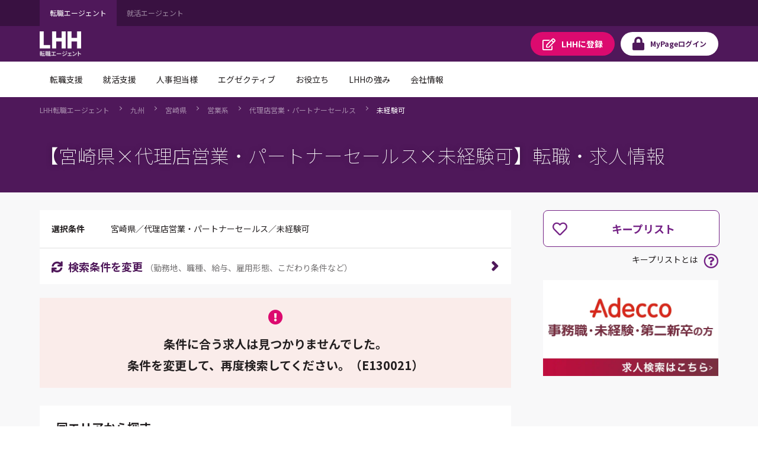

--- FILE ---
content_type: text/html;charset=UTF-8
request_url: https://jp.lhh.com/job/PO_JobListP?occupation=%E5%96%B6%E6%A5%AD%E7%B3%BB-%E4%BB%A3%E7%90%86%E5%BA%97%E5%96%B6%E6%A5%AD%E3%83%BB%E3%83%91%E3%83%BC%E3%83%88%E3%83%8A%E3%83%BC%E3%82%BB%E3%83%BC%E3%83%AB%E3%82%B9&prefecture=%E5%AE%AE%E5%B4%8E%E7%9C%8C&search_condition=10
body_size: 837515
content:

<!DOCTYPE HTML>
<html lang="ja" lang="ja">
    <head>
<script src="/mypage/static/111213/js/perf/stub.js" type="text/javascript"></script><script src="/mypage/faces/a4j/g/3_3_3.Finalorg.ajax4jsf.javascript.AjaxScript?rel=1768424086000" type="text/javascript"></script><script src="/jslibrary/1752551382258/ui-sfdc-javascript-impl/SfdcCore.js" type="text/javascript"></script><script src="/jslibrary/1746634855258/sfdc/IframeThirdPartyContextLogging.js" type="text/javascript"></script><script src="/mypage/static/111213/js/picklist4.js" type="text/javascript"></script><script src="/jslibrary/1686615502258/sfdc/VFState.js" type="text/javascript"></script><script src="/mypage/resource/1760497914000/PortalFilesSpring/js/jquery.js" type="text/javascript"></script><link class="user" href="/mypage/resource/1760497914000/PortalFilesSpring/css/master.css" rel="stylesheet" type="text/css" /><script src="/jslibrary/1647410351258/sfdc/NetworkTracking.js" type="text/javascript"></script><script>try{ NetworkTracking.init('/_ui/networks/tracking/NetworkTrackingServlet', 'network', '06610000001HOGk'); }catch(x){}try{ NetworkTracking.logPageView();}catch(x){}</script><script>(function(UITheme) {
    UITheme.getUITheme = function() { 
        return UserContext.uiTheme;
    };
}(window.UITheme = window.UITheme || {}));</script><meta HTTP-EQUIV="PRAGMA" CONTENT="NO-CACHE" />
<meta HTTP-EQUIV="Expires" content="Mon, 01 Jan 1990 12:00:00 GMT" /><!-- Google Tag Manager -->
<script>(function(w,d,s,l,i){w[l]=w[l]||[];w[l].push({'gtm.start':
new Date().getTime(),event:'gtm.js'});var f=d.getElementsByTagName(s)[0],
j=d.createElement(s),dl=l!='dataLayer'?'&l='+l:'';j.async=true;j.src=
'https://www.googletagmanager.com/gtm.js?id='+i+dl;f.parentNode.insertBefore(j,f);
})(window,document,'script','dataLayer','GTM-WZZ3TXK2');console.log('Google tag manager LHH');</script>
<!-- End Google Tag Manager -->
        <meta charset="utf-8" />
        <title>PO_JobListP</title>
        <meta content="IE=edge" http-equiv="X-UA-Compatible" />
        <meta content="width=device-width,initial-scale=1,user-scalable=no" name="viewport" />
        <meta content="telephone=no,address=no,email=no" name="format-detection" /><span id="pageId:j_id5">
  <link href="https://fonts.googleapis.com" rel="preconnect" />
  <link href="https://fonts.gstatic.com" rel="preconnect" />
  <link href="https://fonts.googleapis.com/css2?family=Noto+Sans+JP:wght@100;400;500;700&amp;#38;display=swap" rel="stylesheet" /></span>
        
    </head>
    <body class="has-float-area"><!-- Google Tag Manager (noscript) -->
<noscript><iframe src="https://www.googletagmanager.com/ns.html?id=GTM-WZZ3TXK2"
height="0" width="0" style="display:none;visibility:hidden"></iframe></noscript>
<!-- End Google Tag Manager (noscript) -->
        <div id="loader-main">
            <div class="loader-wrapper"></div>
            <div class="loader"></div>
        </div><div id="__next" data-reactroot=""><div class="overflow-hidden_tablet"><header class="tag-ds lhh-2025"></header><main role="main" id="main" class="main tag-ds lhh-2025 bg01" data-test-id="main-content"><div></div><section class="container  pr4 pl4 pl0_tablet pr0_tablet"><div><header class="str-header js-fixed-header">
    <div class="str-header-utility">
        <div class="str-header-utility-inner">
            <ul class="category-list">
                <li><a aria-current="true">転職エージェント</a></li>
                <li><a rel="noopener noreferrer" href="https://www.lhh.com/ja-jp/campus" target="_blank">就活エージェント</a></li>
            </ul>
        </div>
    </div>
    <div class="str-header-inner">
        <span class="company-logo js-fixed-header-logo">
            <a href="https://www.lhh.com/ja-jp">
                <img src="https://www.lhh.com/-/media/Project/LHH/LhhJP/SFDC_parts/logo_lhh_white.png?la=ja-jp" alt="LHH｜アデコグループの転職エージェント">
            </a>
        </span>
        <ul class="button-list js-fixed-header-button">
            <li><a href="/mypage/PO_RegistP" class="button _regist" target="_blank"><span class="omit">LHHに</span>登録</a>
            </li>
            <li><a href="/login?serviceType=E&amp;startURL=PO_MyTopL" class="button _login"><span
                        class="omit">MyPage</span>ログイン</a></li>
        </ul>
<style>
/*
cancel added master.css on 8/28 for mypage header

#drop-nav-label2, #drop-nav-label3,
#menu-nav-label2, #menu-nav-label3
are converted to 2 -> 22, 3 -> 33
*/
.str-header .str-header-inner .menu .menu-content .menu-nav-global>.nav-list>li>a {
	display: flex !important;
	visibility: visible !important;
	pointer-events: auto !important;
}
.str-header .str-header-inner .menu .menu-content .menu-nav-global>.nav-list>li>a[role=tab]::after {
	display: flex !important;
	visibility: visible !important;
	pointer-events: auto !important;
}
.str-header .str-header-inner .menu .menu-content .menu-nav-global .menu-nav-panel[aria-hidden=true] {
	display: none !important;
}
.str-header .str-header-inner .menu .menu-content .menu-nav-global .menu-nav-panel .menu-nav-panel-inner .nav-grid .nav-grid-item._top {
	font-weight: normal !important;
}
</style>
        <div class="menu js-menu">
            <a href="#menu-content" class="button _menu js-menu-hook"><span>メニュー</span></a>
            <div id="menu-content" class="menu-content">
                <nav class="menu-nav-global">
                    <ul class="nav-list js-menu-list">
                        <li>
                            <a href="#menu-nav-panel0" id="menu-nav-label0" class="js-menu-list-hook">転職支援</a>
                            <div class="menu-nav-panel js-menu-list-content" id="menu-nav-panel0">
                                <div class="menu-nav-panel-inner">
                                    <div class="nav-grid">
                                        <div class="nav-grid-item _top"><a href="https://www.lhh.com/ja-jp/individuals"
                                                class="nav-link">転職支援</a></div>
                                        <div class="nav-grid-item">
                                            <ul class="nav-link-list">
                                                <li><a href="/job/PO_JobSearchP"
                                                        class="nav-link">求人検索</a></li>
                                                <li><a href="/mypage/PO_RegistP"
                                                        class="nav-link">LHHに登録</a></li>
                                                <li><a href="https://www.lhh.com/ja-jp/individuals/nps"
                                                        class="nav-link">お客様からの評価（NPS）</a></li>
                                            </ul>
                                        </div>
                                    </div>
                                </div>
                            </div>
                        </li>
                        <li>
                            <a href="#menu-nav-panel1" id="menu-nav-label1" class="js-menu-list-hook">就活支援</a>
                            <div class="menu-nav-panel js-menu-list-content" id="menu-nav-panel1">
                                <div class="menu-nav-panel-inner">
                                    <div class="nav-grid">
                                        <div class="nav-grid-item _top"><a href="https://www.lhh.com/ja-jp/campus"
                                                class="nav-link">就活支援</a></div>
                                        <div class="nav-grid-item">
                                            <ul class="nav-link-list">
                                                <li><a href="https://www.lhh.com/ja-jp/campus/service"
                                                        class="nav-link">サービス紹介</a></li>
                                            </ul>
                                        </div>
                                    </div>
                                </div>
                            </div>
                        </li>
                        <li>
                            <a href="#menu-nav-panel22" id="menu-nav-label22" class="js-menu-list-hook">人事担当様</a>
                            <div class="menu-nav-panel js-menu-list-content" id="menu-nav-panel22">
                                <div class="menu-nav-panel-inner">
                                    <div class="nav-grid">
                                        <div class="nav-grid-item _top"><a href="https://www.lhh.com/ja-jp/organizations"
                                                class="nav-link">人事担当様</a></div>
                                        <div class="nav-grid-item">
                                            <ul class="nav-link-list">
                                                <li><a href="https://www.lhh.com/ja-jp/organizations/recruitment-solutions"
                                                        class="nav-link">採用支援</a></li>
                                                <li><a href="https://www.lhh.com/ja-jp/organizations/leadership-development-and-coaching"
                                                        class="nav-link">リーダーシップ開発</a></li>
                                                <li><a href="https://www.lhh.com/ja-jp/organizations/outplacement"
                                                        class="nav-link">再就職支援</a></li>
                                            </ul>
                                        </div>
                                        <div class="nav-grid-item">
                                            <ul class="nav-link-list">
                                                <li><a href="https://www.lhh.com/ja-jp/organizations/career-mobility"
                                                        class="nav-link">キャリアモビリティ</a></li>
                                                <li><a href="https://www.lhh.com/ja-jp/organizations/executive-solutions"
                                                        class="nav-link">エグゼクティブ人材支援</a></li>
                                                <li><a href="https://www.lhh.com/ja-jp/organizations/upskill-your-capabilities" 
                                                        class="nav-link">人材育成</a></li>
                                            </ul>
                                        </div>
                                    </div>
                                </div>
                            </div>
                        </li>
                        <li>
                            <a href="#menu-nav-panel33" id="menu-nav-label33" class="js-menu-list-hook">エグゼクティブ</a>
                            <div class="menu-nav-panel js-menu-list-content" id="menu-nav-panel33">
                                <div class="menu-nav-panel-inner">
                                    <div class="nav-grid">
                                        <div class="nav-grid-item _top"><a href="https://www.lhh.com/ja-jp/executives"
                                                class="nav-link">エグゼクティブ</a></div>
                                        <div class="nav-grid-item">
                                            <ul class="nav-link-list">
                                                <li><a href="https://www.lhh.com/ja-jp/organizations/recruitment-solutions/executive-search"
                                                        class="nav-link">エグゼクティブサーチ</a></li>
                                                <li><a href="https://www.lhh.com/ja-jp/executives/iceo"
                                                        class="nav-link">エグゼクティブキャリア相談</a></li>
                                            </ul>
                                        </div>
                                    </div>
                                </div>
                            </div>
                        </li>
                        <li>
                            <a href="#menu-nav-panel4" id="menu-nav-label4" class="js-menu-list-hook">お役立ち</a>
                            <div class="menu-nav-panel js-menu-list-content" id="menu-nav-panel4">
                                <div class="menu-nav-panel-inner">
                                    <div class="nav-grid">
                                        <div class="nav-grid-item _top"><a href="https://www.lhh.com/ja-jp/insights" class="nav-link">お役立ち</a>
                                        </div>
                                        <div class="nav-grid-item">
                                            <ul class="nav-link-list">
                                                <li><a href="https://www.lhh.com/ja-jp/insights" class="nav-link">すべての記事</a></li>
                                                <li><a href="https://www.lhh.com/ja-jp/salary-guide" class="nav-link">サラリーガイド</a></li>
                                            </ul>
                                        </div>
                                    </div>
                                </div>
                            </div>
                        </li>
                        <li>
                            <a href="#menu-nav-panel5" id="menu-nav-label5" class="js-menu-list-hook">LHHの強み</a>
                            <div class="menu-nav-panel js-menu-list-content" id="menu-nav-panel5">
                                <div class="menu-nav-panel-inner">
                                    <div class="nav-grid">
                                        <div class="nav-grid-item _top"><a href="https://www.lhh.com/ja-jp/our-expertise" class="nav-link">LHHの強み</a>
                                        </div>
                                        <div class="nav-grid-item">
                                            <ul class="nav-link-list">
                                                <li><a href="https://www.lhh.com/ja-jp/our-expertise/industries" class="nav-link">当社の専門性</a></li>
                                                <li><a href="https://www.lhh.com/ja-jp/our-expertise/practices" class="nav-link">専門分野</a></li>
                                                <li><a href="https://www.lhh.com/ja-jp/our-expertise/diversity-equity-and-inclusion" class="nav-link">DEI（多様性・公平性・包括性）</a></li>
                                            </ul>
                                        </div>
                                    </div>
                                </div>
                            </div>
                        </li>
                        <li>
                            <a href="#menu-nav-panel6" id="menu-nav-label6" class="js-menu-list-hook">会社情報</a>
                            <div class="menu-nav-panel js-menu-list-content" id="menu-nav-panel6">
                                <div class="menu-nav-panel-inner">
                                    <div class="nav-grid">
                                        <div class="nav-grid-item _top"><a href="https://www.lhh.com/ja-jp/about-us" class="nav-link">会社情報</a>
                                        </div>
                                        <div class="nav-grid-item">
                                            <ul class="nav-link-list">
                                                <li><a href="https://www.lhh.com/ja-jp/about-us/our-story" class="nav-link">LHHの歩み</a></li>
                                                <li><a href="https://www.lhh.com/ja-jp/about-us/our-team" class="nav-link">チーム紹介</a></li>
                                                <li><a href="https://www.lhh.com/ja-jp/about-us/our-culture" class="nav-link">企業文化</a></li>
                                            </ul>
                                        </div>
                                        <div class="nav-grid-item">
                                            <ul class="nav-link-list">
                                                <li><a href="https://www.lhh.com/ja-jp/about-us/our-story" class="nav-link">LHHで働く</a></li>
                                                <li><a href="https://www.lhh.com/ja-jp/about-us/our-presence" class="nav-link">拠点情報</a></li>
                                            </ul>
                                        </div>
                                    </div>
                                </div>
                            </div>
                        </li>
                    </ul>
                </nav>
                <div class="menu-utility">
                    <div class="menu-utility-inner">
                        <ul class="category-list">
                            <li><a aria-current="true">転職エージェント</a></li>
                            <li><a href="https://www.lhh.com/ja-jp/campus" target="_blank">就活エージェント <span
                                        class="mod-icon-blank">新規ウィンドウで開く</span></a></li>
                        </ul>
                    </div>
                </div>
            </div>
        </div>
    </div>
</header>
<nav class="str-nav-global js-drop-nav js-fixed-header-nav">
    <ul class="nav-list js-drop-nav-list">
        <li>
            <a href="https://www.lhh.com/ja-jp/individuals" id="drop-nav-label0" class="js-drop-nav-hook">転職支援</a>
            <div id="drop-nav-panel0" class="drop-nav-panel js-drop-nav-content">
                <div class="drop-nav-panel-inner">
                    <div class="nav-grid">
                        <div class="nav-grid-item _top"><a href="https://www.lhh.com/ja-jp/individuals" class="nav-link">転職支援</a></div>
                        <div class="nav-grid-item">
                            <ul class="nav-link-list">
                                <li><a href="/job/PO_JobSearchP" class="nav-link">求人検索</a></li>
                                <li><a href="/mypage/PO_RegistP" class="nav-link">LHHに登録</a></li>
                                <li><a href="https://www.lhh.com/ja-jp/individuals/nps" class="nav-link">お客様からの評価（NPS）</a></li>
                            </ul>
                        </div>
                    </div>
                </div>
            </div>
        </li>
        <li>
            <a href="https://www.lhh.com/ja-jp/campus" id="drop-nav-label1" class="js-drop-nav-hook">就活支援</a>
            <div id="drop-nav-panel1" class="drop-nav-panel js-drop-nav-content">
                <div class="drop-nav-panel-inner">
                    <div class="nav-grid">
                        <div class="nav-grid-item _top"><a href="https://www.lhh.com/ja-jp/campus" class="nav-link">就活支援</a></div>
                        <div class="nav-grid-item">
                            <ul class="nav-link-list">
                                <li><a href="https://www.lhh.com/ja-jp/campus/service" class="nav-link">サービス紹介</a></li>
                            </ul>
                        </div>
                    </div>
                </div>
            </div>
        </li>
        <li>
            <a href="https://www.lhh.com/ja-jp/organizations" id="drop-nav-label22" class="js-drop-nav-hook">人事担当様</a>
            <div id="drop-nav-panel22" class="drop-nav-panel js-drop-nav-content">
                <div class="drop-nav-panel-inner">
                    <div class="nav-grid">
                        <div class="nav-grid-item _top"><a href="https://www.lhh.com/ja-jp/organizations" class="nav-link">人事担当様</a>
                        </div>
                        <div class="nav-grid-item">
                            <ul class="nav-link-list">
                                <li><a href="https://www.lhh.com/ja-jp/organizations/recruitment-solutions" class="nav-link">採用支援</a>
                                </li>
                                <li><a href="https://www.lhh.com/ja-jp/organizations/leadership-development-and-coaching" class="nav-link">リーダーシップ開発</a>
                                </li>
                                <li><a href="https://www.lhh.com/ja-jp/organizations/outplacement" class="nav-link">再就職支援</a></li>
                            </ul>
                        </div>
                        <div class="nav-grid-item">
                            <ul class="nav-link-list">
                                <li><a href="https://www.lhh.com/ja-jp/organizations/career-mobility" class="nav-link">キャリアモビリティ</a></li>
                                <li><a href="https://www.lhh.com/ja-jp/organizations/executive-solutions" class="nav-link">エグゼクティブ人材支援</a>
                                </li>
                                <li><a href="https://www.lhh.com/ja-jp/organizations/upskill-your-capabilities" class="nav-link">人材育成</a></li>
                            </ul>
                        </div>
                    </div>
                </div>
            </div>
        </li>
        <li>
            <a href="https://www.lhh.com/ja-jp/executives" id="drop-nav-label33" class="js-drop-nav-hook">エグゼクティブ</a>
            <div id="drop-nav-panel33" class="drop-nav-panel js-drop-nav-content">
                <div class="drop-nav-panel-inner">
                    <div class="nav-grid">
                        <div class="nav-grid-item _top"><a href="https://www.lhh.com/ja-jp/executives" class="nav-link">エグゼクティブ</a></div>
                        <div class="nav-grid-item">
                            <ul class="nav-link-list">
                                <li><a href="https://www.lhh.com/ja-jp/organizations/recruitment-solutions/executive-search" class="nav-link">エグゼクティブサーチ</a></li>
                                <li><a href="https://www.lhh.com/ja-jp/executives/iceo" class="nav-link">エグゼクティブキャリア相談</a></li>
                            </ul>
                        </div>
                    </div>
                </div>
            </div>
        </li>
        <li>
            <a href="https://www.lhh.com/ja-jp/insights" id="drop-nav-label4" class="js-drop-nav-hook">お役立ち</a>
            <div id="drop-nav-panel4" class="drop-nav-panel js-drop-nav-content">
                <div class="drop-nav-panel-inner">
                    <div class="nav-grid">
                        <div class="nav-grid-item _top"><a href="https://www.lhh.com/ja-jp/insights" class="nav-link">お役立ち</a></div>
                        <div class="nav-grid-item">
                            <ul class="nav-link-list">
                                <li><a href="https://www.lhh.com/ja-jp/insights" class="nav-link">すべての記事</a></li>
                                <li><a href="https://www.lhh.com/ja-jp/salary-guide" class="nav-link">サラリーガイド</a></li>
                            </ul>
                        </div>
                    </div>
                </div>
            </div>
        </li>
        <li>
            <a href="https://www.lhh.com/ja-jp/our-expertise" id="drop-nav-label5" class="js-drop-nav-hook">LHHの強み</a>
            <div id="drop-nav-panel5" class="drop-nav-panel js-drop-nav-content">
                <div class="drop-nav-panel-inner">
                    <div class="nav-grid">
                        <div class="nav-grid-item _top"><a href="https://www.lhh.com/ja-jp/our-expertise" class="nav-link">LHHの強み</a></div>
                        <div class="nav-grid-item">
                            <ul class="nav-link-list">
                                <li><a href="https://www.lhh.com/ja-jp/our-expertise/industries" class="nav-link">当社の専門性</a></li>
                                <li><a href="https://www.lhh.com/ja-jp/our-expertise/practices" class="nav-link">専門分野</a></li>
                                <li><a href="https://www.lhh.com/ja-jp/our-expertise/diversity-equity-and-inclusion" class="nav-link">DEI（多様性・公平性・包括性）</a></li>
                            </ul>
                        </div>
                    </div>
                </div>
            </div>
        </li>
        <li>
            <a href="https://www.lhh.com/ja-jp/about-us" id="drop-nav-label6" class="js-drop-nav-hook">会社情報</a>
            <div id="drop-nav-panel6" class="drop-nav-panel js-drop-nav-content">
                <div class="drop-nav-panel-inner">
                    <div class="nav-grid">
                        <div class="nav-grid-item _top"><a href="https://www.lhh.com/ja-jp/about-us" class="nav-link">会社情報</a></div>
                        <div class="nav-grid-item">
                            <ul class="nav-link-list">
                                <li><a href="https://www.lhh.com/ja-jp/about-us/our-story" class="nav-link">LHHの歩み</a></li>
                                <li><a href="https://www.lhh.com/ja-jp/about-us/our-team" class="nav-link">チーム紹介</a></li>
                                <li><a href="https://www.lhh.com/ja-jp/about-us/our-culture" class="nav-link">企業文化</a></li>
                            </ul>
                        </div>
                        <div class="nav-grid-item">
                            <ul class="nav-link-list">
                                <li><a href="https://www.lhh.com/ja-jp/about-us/our-story" class="nav-link">LHHで働く</a></li>
                                <li><a href="https://www.lhh.com/ja-jp/about-us/our-presence" class="nav-link">拠点情報</a></li>
                            </ul>
                        </div>
                    </div>
                </div>
            </div>
        </li>
    </ul>
</nav></div></section><div></div></main><footer role="contentinfo" class="tag-ds lhh-2025"></footer></div></div><span id="pageId:breadcrumb">
    <div class="mod-pagetitle-01">
        <div aria-label="Breadcrumb" class="breadcrumb">
            <ul class="breadcrumb-list">
                        <li>
                            <a href="https://www.lhh.com/ja-jp/">LHH&#36578;&#32887;&#12456;&#12540;&#12472;&#12455;&#12531;&#12488;</a>
                        </li>
                        <li>
                            <a href="/job/PO_JobListP?prefecture=福岡県_佐賀県_長崎県_熊本県_大分県_宮崎県_鹿児島県_沖縄県">&#20061;&#24030;</a>
                        </li>
                        <li>
                            <a href="/job/PO_JobListP?prefecture=宮崎県">&#23470;&#23822;&#30476;</a>
                        </li>
                        <li>
                            <a href="/job/PO_JobListP?occupation=営業系&amp;prefecture=宮崎県">&#21942;&#26989;&#31995;</a>
                        </li>
                        <li>
                            <a href="/job/PO_JobListP?occupation=営業系-代理店営業・パートナーセールス&amp;prefecture=宮崎県">&#20195;&#29702;&#24215;&#21942;&#26989;&#12539;&#12497;&#12540;&#12488;&#12490;&#12540;&#12475;&#12540;&#12523;&#12473;</a>
                        </li>
                        <li>
                            <a aria-current="page">&#26410;&#32076;&#39443;&#21487;</a>
                        </li>
            </ul>
        </div>
            <h1 class="title">&#12304;&#23470;&#23822;&#30476;&times;&#20195;&#29702;&#24215;&#21942;&#26989;&#12539;&#12497;&#12540;&#12488;&#12490;&#12540;&#12475;&#12540;&#12523;&#12473;&times;&#26410;&#32076;&#39443;&#21487;&#12305;&#36578;&#32887;&#12539;&#27714;&#20154;&#24773;&#22577;</h1>
            
             <script type="application/ld+json">
                {
"@context": "http://schema.org",
"@type": "BreadcrumbList",
"itemListElement": [
{
"@type": "ListItem",
"position": "1",
"item": {
"@id": "/",
"name": "LHH転職エージェント"
}
},
{
"@type": "ListItem",
"position": "2",
"item": {
"@id": "/job/PO_JobListP?prefecture=福岡県_佐賀県_長崎県_熊本県_大分県_宮崎県_鹿児島県_沖縄県",
"name": "九州"
}
},
{
"@type": "ListItem",
"position": "3",
"item": {
"@id": "/job/PO_JobListP?prefecture=宮崎県",
"name": "宮崎県"
}
},
{
"@type": "ListItem",
"position": "4",
"item": {
"@id": "/job/PO_JobListP?occupation=営業系&prefecture=宮崎県",
"name": "営業系"
}
},
{
"@type": "ListItem",
"position": "5",
"item": {
"@id": "/job/PO_JobListP?occupation=営業系-代理店営業・パートナーセールス&prefecture=宮崎県",
"name": "代理店営業・パートナーセールス"
}
},
{
"@type": "ListItem",
"position": "6",
"item": {
"@id": "",
"name": "未経験可"
}
}
]
}
            </script>
        
    </div>
    <script>
        // decoding current url
        //var currentUrl =　decodeURIComponent('https://jp.lhh.com/job/PO_JobListP?occupation=%E5%96%B6%E6%A5%AD%E7%B3%BB-%E4%BB%A3%E7%90%86%E5%BA%97%E5%96%B6%E6%A5%AD%E3%83%BB%E3%83%91%E3%83%BC%E3%83%88%E3%83%8A%E3%83%BC%E3%82%BB%E3%83%BC%E3%83%AB%E3%82%B9&page_number=1&prefecture=%E5%AE%AE%E5%B4%8E%E7%9C%8C&search_condition=10');
        var currentUrl ='https://jp.lhh.com/job/PO_JobListP?occupation=%E5%96%B6%E6%A5%AD%E7%B3%BB-%E4%BB%A3%E7%90%86%E5%BA%97%E5%96%B6%E6%A5%AD%E3%83%BB%E3%83%91%E3%83%BC%E3%83%88%E3%83%8A%E3%83%BC%E3%82%BB%E3%83%BC%E3%83%AB%E3%82%B9&page_number=1&prefecture=%E5%AE%AE%E5%B4%8E%E7%9C%8C&search_condition=10';
        // APM-268
        if(!currentUrl) currentUrl = '';
        var canonicalUrl = currentUrl.replace('&page_number=1','').replace('page_number=1&','').replace('page_number=1','');
        if(canonicalUrl.endsWith('?')) {
            canonicalUrl = canonicalUrl.slice(0,-1);
        }

        // adding no index if job count is zero\
        if(true) {
            $('head').append( '<meta name="robots" content="noindex" />' );
        }
        // adding icon to title
        $('head').append( '<link rel="shortcut icon" href="/mypage/resource/1680489959000/favicon/Spring/favicon.ico" />');
        // adding page title
        $('head>title').html('【宮崎県×代理店営業・パートナーセールス×未経験可】の転職・求人情報｜LHH転職エージェント');
        // adding description tag
        $('head').append( '<meta name="description" content="【宮崎県×代理店営業・パートナーセールス×未経験可】の転職・求人情報一覧。転職エージェントならLHH転職エージェント。 LHH転職エージェントではご経験とご希望に応じ、各職種と業界に精通したコンサルタントが、転職活動を親身にサポート。" ><meta property="og:description" content="【宮崎県×代理店営業・パートナーセールス×未経験可】の転職・求人情報一覧。転職エージェントならLHH転職エージェント。 LHH転職エージェントではご経験とご希望に応じ、各職種と業界に精通したコンサルタントが、転職活動を親身にサポート。">');
        // adding ogp title
        $('head').append( '<meta property="og:title" content="【宮崎県×代理店営業・パートナーセールス×未経験可】の転職・求人情報｜LHH転職エージェント" >' );
        // adding keyword meta tag
        $('head').append( '<meta name="keywords" content="宮崎県,代理店営業・パートナーセールスの未経験可,転職,転職エージェント,転職情報,転職サイト,転職支援,求人,求人情報,LHH転職エージェント" >' );
        // adding canonical tag // APM-268
        $('head').append( '<link href='+ canonicalUrl+' rel="canonical">' );
        // adding ogp url
        $('head').append( '<meta property="og:url" content='+ currentUrl+ '>' );
        // adding og type
        $('head').append( '<meta property="og:type" content="article" >' );
        // adding ogp site name
        $('head').append( '<meta property="og:site_name" content="LHH転職エージェント" >' );
        // adding og image tag
        $('head').append( '<meta property="og:image" content="" >' );
        //}
    </script></span><span id="pageId:exceptionPanel"><span id="pageId:exceptionMessage"></span></span>
        <div class="str-container _bgcolor">
            <div class="str-content _col2">
                <div class="str-main-column">
                    <div class="search-box _compact">
                        <div class="search-condition">
                            <dl class="search-condition-list">
                                <dt>&#36984;&#25246;&#26465;&#20214;</dt>
                                <dd><span id="pageId:searchConditionId">
                                        &#23470;&#23822;&#30476;&#65295;&#20195;&#29702;&#24215;&#21942;&#26989;&#12539;&#12497;&#12540;&#12488;&#12490;&#12540;&#12475;&#12540;&#12523;&#12473;&#65295;&#26410;&#32076;&#39443;&#21487;</span>
                                </dd>
                            </dl>
                        </div>
                        <div class="search-button-block">
                            <a class="search-button js-dialog" href="#divSearchConditionsChange" id="SearchConditionsChange" onclick="funcRemove('divSearchConditionsChange');">
                                <span class="icon-font _sync">&#26908;&#32034;&#26465;&#20214;&#12434;&#22793;&#26356;</span>
                                <span class="note">&#65288;&#21220;&#21209;&#22320;&#12289;&#32887;&#31278;&#12289;&#32102;&#19982;&#12289;&#38599;&#29992;&#24418;&#24907;&#12289;&#12371;&#12384;&#12431;&#12426;&#26465;&#20214;&#12394;&#12393;&#65289;</span>
                            </a>
                        </div>
                    </div>
<form id="pageId:JobSearchResultFromId" name="pageId:JobSearchResultFromId" method="post" action="/job/PO_JobListP" enctype="application/x-www-form-urlencoded">
<input type="hidden" name="pageId:JobSearchResultFromId" value="pageId:JobSearchResultFromId" />
<script id="pageId:JobSearchResultFromId:j_id56" type="text/javascript">previousPageAF=function(){A4J.AJAX.Submit('pageId:JobSearchResultFromId',null,{'similarityGroupingId':'pageId:JobSearchResultFromId:j_id56','oncomplete':function(request,event,data){doJobSearchJsOfResultList('?prefecture=%E5%AE%AE%E5%B4%8E%E7%9C%8C&occupation=%E5%96%B6%E6%A5%AD%E7%B3%BB%2D%E4%BB%A3%E7%90%86%E5%BA%97%E5%96%B6%E6%A5%AD%E3%83%BB%E3%83%91%E3%83%BC%E3%83%88%E3%83%8A%E3%83%BC%E3%82%BB%E3%83%BC%E3%83%AB%E3%82%B9&search_condition=10&sort_order=1&page_number=1', '{"year_of_graduation":null,"user_id":"000000000000000000","sort_order":1,"serviceType":"E","search_condition":{"is_woman_active":false,"is_weekends_and_holidays_off":false,"is_succsessful_hiring_history":false,"is_startup_company":false,"is_part_work_from_home":false,"is_open_to_recent_grad":false,"is_no_relocation":false,"is_no_experience_in_the_job_type_allowed":true,"is_more_than_120_days_off":false,"is_more_than_1000_employees":false,"is_maternity_leave_parental_leave":false,"is_management_position":false,"is_listed_company":false,"is_language_skill":false,"is_global_company":false,"is_full_work_from_home":false,"is_freelance":false,"is_foreign_company":false,"is_flextime":false,"is_exclusive_job_opening":false,"is_employment_of_disabled":false,"CONST_CLASS_SEARCHCONDITION":"SearchCondition"},"prefecture":["宮崎県"],"offset_index":0,"occupation":[{"mode":1,"middle_classification":"代理店営業・パートナーセールス","large_classification":"営業系"}],"limit_count":20,"job_number":null,"is_perm":false,"is_new_graduate":false,"is_match_condition_segment":false,"industryList":[],"industry":{"is_transportation":false,"is_trading":false,"is_service":false,"is_retail_distribution":false,"is_real_estate":false,"is_other":false,"is_mass_media":false,"is_maker":false,"is_it":false,"is_financial":false,"is_consulting":false,"CONST_CLASS_INDUSTRY":"Industry"},"freeword":{"words":[],"mode":1,"CONST_MTHD_ADDWORDS":"addWords","CONST_MTHD_ADDWORD":"addWord","CONST_CLASS_FREEWORD":"FreeWord"},"etcCondition":[],"client_number":null,"annual_income":""}', '0');},'parameters':{'pageId:JobSearchResultFromId:j_id56':'pageId:JobSearchResultFromId:j_id56'} } )};
</script><script id="pageId:JobSearchResultFromId:j_id57" type="text/javascript">nextPageAF=function(){A4J.AJAX.Submit('pageId:JobSearchResultFromId',null,{'similarityGroupingId':'pageId:JobSearchResultFromId:j_id57','oncomplete':function(request,event,data){doJobSearchJsOfResultList('?prefecture=%E5%AE%AE%E5%B4%8E%E7%9C%8C&occupation=%E5%96%B6%E6%A5%AD%E7%B3%BB%2D%E4%BB%A3%E7%90%86%E5%BA%97%E5%96%B6%E6%A5%AD%E3%83%BB%E3%83%91%E3%83%BC%E3%83%88%E3%83%8A%E3%83%BC%E3%82%BB%E3%83%BC%E3%83%AB%E3%82%B9&search_condition=10&sort_order=1&page_number=1', '{"year_of_graduation":null,"user_id":"000000000000000000","sort_order":1,"serviceType":"E","search_condition":{"is_woman_active":false,"is_weekends_and_holidays_off":false,"is_succsessful_hiring_history":false,"is_startup_company":false,"is_part_work_from_home":false,"is_open_to_recent_grad":false,"is_no_relocation":false,"is_no_experience_in_the_job_type_allowed":true,"is_more_than_120_days_off":false,"is_more_than_1000_employees":false,"is_maternity_leave_parental_leave":false,"is_management_position":false,"is_listed_company":false,"is_language_skill":false,"is_global_company":false,"is_full_work_from_home":false,"is_freelance":false,"is_foreign_company":false,"is_flextime":false,"is_exclusive_job_opening":false,"is_employment_of_disabled":false,"CONST_CLASS_SEARCHCONDITION":"SearchCondition"},"prefecture":["宮崎県"],"offset_index":0,"occupation":[{"mode":1,"middle_classification":"代理店営業・パートナーセールス","large_classification":"営業系"}],"limit_count":20,"job_number":null,"is_perm":false,"is_new_graduate":false,"is_match_condition_segment":false,"industryList":[],"industry":{"is_transportation":false,"is_trading":false,"is_service":false,"is_retail_distribution":false,"is_real_estate":false,"is_other":false,"is_mass_media":false,"is_maker":false,"is_it":false,"is_financial":false,"is_consulting":false,"CONST_CLASS_INDUSTRY":"Industry"},"freeword":{"words":[],"mode":1,"CONST_MTHD_ADDWORDS":"addWords","CONST_MTHD_ADDWORD":"addWord","CONST_CLASS_FREEWORD":"FreeWord"},"etcCondition":[],"client_number":null,"annual_income":""}', '0');},'parameters':{'pageId:JobSearchResultFromId:j_id57':'pageId:JobSearchResultFromId:j_id57'} } )};
</script><script id="pageId:JobSearchResultFromId:j_id58" type="text/javascript">seeMoreSearchAF=function(seeMoreParam){A4J.AJAX.Submit('pageId:JobSearchResultFromId',null,{'similarityGroupingId':'pageId:JobSearchResultFromId:j_id58','oncomplete':function(request,event,data){setPagination(false,false,false);bindLazyLoad(); $('#loader-main').hide();},'parameters':{'pageId:JobSearchResultFromId:j_id58':'pageId:JobSearchResultFromId:j_id58','seeMoreParam':(typeof seeMoreParam!='undefined'&&seeMoreParam!=null)?seeMoreParam:''} } )};
</script><script id="pageId:JobSearchResultFromId:j_id59" type="text/javascript">sortColumnAF=function(sortColumn){A4J.AJAX.Submit('pageId:JobSearchResultFromId',null,{'similarityGroupingId':'pageId:JobSearchResultFromId:j_id59','oncomplete':function(request,event,data){doJobSearchJsOfResultList('?prefecture=%E5%AE%AE%E5%B4%8E%E7%9C%8C&occupation=%E5%96%B6%E6%A5%AD%E7%B3%BB%2D%E4%BB%A3%E7%90%86%E5%BA%97%E5%96%B6%E6%A5%AD%E3%83%BB%E3%83%91%E3%83%BC%E3%83%88%E3%83%8A%E3%83%BC%E3%82%BB%E3%83%BC%E3%83%AB%E3%82%B9&search_condition=10&sort_order=1&page_number=1', '{"year_of_graduation":null,"user_id":"000000000000000000","sort_order":1,"serviceType":"E","search_condition":{"is_woman_active":false,"is_weekends_and_holidays_off":false,"is_succsessful_hiring_history":false,"is_startup_company":false,"is_part_work_from_home":false,"is_open_to_recent_grad":false,"is_no_relocation":false,"is_no_experience_in_the_job_type_allowed":true,"is_more_than_120_days_off":false,"is_more_than_1000_employees":false,"is_maternity_leave_parental_leave":false,"is_management_position":false,"is_listed_company":false,"is_language_skill":false,"is_global_company":false,"is_full_work_from_home":false,"is_freelance":false,"is_foreign_company":false,"is_flextime":false,"is_exclusive_job_opening":false,"is_employment_of_disabled":false,"CONST_CLASS_SEARCHCONDITION":"SearchCondition"},"prefecture":["宮崎県"],"offset_index":0,"occupation":[{"mode":1,"middle_classification":"代理店営業・パートナーセールス","large_classification":"営業系"}],"limit_count":20,"job_number":null,"is_perm":false,"is_new_graduate":false,"is_match_condition_segment":false,"industryList":[],"industry":{"is_transportation":false,"is_trading":false,"is_service":false,"is_retail_distribution":false,"is_real_estate":false,"is_other":false,"is_mass_media":false,"is_maker":false,"is_it":false,"is_financial":false,"is_consulting":false,"CONST_CLASS_INDUSTRY":"Industry"},"freeword":{"words":[],"mode":1,"CONST_MTHD_ADDWORDS":"addWords","CONST_MTHD_ADDWORD":"addWord","CONST_CLASS_FREEWORD":"FreeWord"},"etcCondition":[],"client_number":null,"annual_income":""}', '0');},'parameters':{'sortColumn':(typeof sortColumn!='undefined'&&sortColumn!=null)?sortColumn:'','pageId:JobSearchResultFromId:j_id59':'pageId:JobSearchResultFromId:j_id59'} } )};
</script><script id="pageId:JobSearchResultFromId:j_id61" type="text/javascript">SeeMoreQuery=function(){A4J.AJAX.Submit('pageId:JobSearchResultFromId',null,{'similarityGroupingId':'pageId:JobSearchResultFromId:j_id61','parameters':{'pageId:JobSearchResultFromId:j_id61':'pageId:JobSearchResultFromId:j_id61'} } )};
</script><script id="pageId:JobSearchResultFromId:j_id62" type="text/javascript">updateValuesactfun=function(){A4J.AJAX.Submit('pageId:JobSearchResultFromId',null,{'similarityGroupingId':'pageId:JobSearchResultFromId:j_id62','oncomplete':function(request,event,data){setPagination(false,false,false); $('#loader-main').hide();},'parameters':{'pageId:JobSearchResultFromId:j_id62':'pageId:JobSearchResultFromId:j_id62'} } )};
</script><span id="pageId:JobSearchResultFromId:listOfJobSearchResultId"></span><div id="pageId:JobSearchResultFromId:j_id324"></div>
</form><span id="ajax-view-state-page-container" style="display: none"><span id="ajax-view-state" style="display: none"><input type="hidden"  id="com.salesforce.visualforce.ViewState" name="com.salesforce.visualforce.ViewState" value="i:AAAAWXsidCI6IjAwRDEwMDAwMDAwNjJPYSIsInYiOiIwMkcxMDAwMDAwMDkxdDIiLCJhIjoidmZlbmNyeXB0aW9ua2V5IiwidSI6IjAwNTEwMDAwMDA5WEVwcCJ9Iht8lTjMGzsl2VSbjOO1Q25pVwI3rQHHzL0HPQAAAZvQVFSjwCGUNYkqFPycnIASC5LbL/NRhoz2a26Cq7lUviMS3hckr3+MovFzpX28ZDkY4nApGi7YIxqkK/C50zo9iKrRzNGlKzaJ6KzikFlASM+BGRt7u7ka8vrxCMI4mz0tXB35lQYF5U1NrExvFwdWAe3tC6FLURQ1cv1WRUWmSNLcc0iVBcqrlNhNc+xNLnGI1Qm+GIlm4XP43uQnyHV7yQLvBmuyE45vgFdcjV/ZBh1/TtxGCQzTlUWojjP2SX7qV6mPY5mUY7ni306QuSiBD2Xdm5ZYAQ4htVzetM6OS2numne0JI34+rz9lBaRSdVlwmKqoCR2Oh0UURzz+x51mk6Vv+WKZB/Jba1v+zQ04piPIq9U+sSu+eS6en4izAYXOK+VU3c0GBXktZrSej8RR7ApVbYRrB4tEZO/EXjfYqQUoXJ/ha+6n/ht7ylpwfgw9RElQKYnADNvppkFP5hS0kl3VgQS7EaP0/wBkql4AWdq34OP0JzOLYbPKmaiaAS4gmK+jEwkBvgf6CLm5zAAtwgqK2O3HA3Z+rOWpeC/ADfl7SZ8rM//05sW/wLLy38sLP8vodV4oF1QvgKlD/U+UctIkumgR0+iM1hcmMSU9NWDCHsjtBenku5ygyUqtJ6Z2Xe2IaUIF6RlVv8NyZtJ0c0VV7jlhREA5pU4Yw6/2xU3cdhh8CZhEpTVSYZeYEqJxvG4bHe8KQQvAkUV+8bu7GPjWJG55zizDExn8Ihs4mHRsQDxepcv9yt2ArTHQQ9mdZ2VPppiOMTgnJqNfxf/H2jQxIXAkkI1kIFyAzu4GKDp58vjMaCbrfcVbozxxcKejD3KvFZytZozIn43cwYnsSy4nQ5iPY0QoBiI2UF6D/OiTQAV6MfiuzK5OuilF/l2bk7DmLxLlBJqD/4Z2XAwzuRkgDeF4iDm/8gbegMQ7Xf1LWhT/sVs1NUqekWGTjbA/P4HkxCOpygCXnkDMSV0aC4EynuX1cH54J/NXwMcIeg5Q+KXnuH1ox2VJ5Xpo+B3AEID83/uW3/j/rEWtXSx99H7dlk6f9T5gMW1E4uY96mmginTrlZWOMa2s3wcw/NcRqhf3dGk+vdkF1GpcJWZJXUwPQcKbZI3dY8B2FnQH/DGIHyQcP1Grjw/DLraPC386YrAj75PnCP8v4k4WKt0PG7FCRKRXjIPm22miXIhmU2thR892WrhDi/heolA78sqoFK1CIYxI1MePCRh0/nEapBzppZsD8UJbl0cqH11Id2jRzbeyFrrPtM0QiIN4JzFLwixtYRc/snl4ltndLvjOmjoSqnTjfTrO8pFojblM2XvOLruFET8WDOpNEdjAsxW0qGBHqEUeOOunJgVY47gli4jtU3AXn49e+r+hZb7mOfKyJMeppQqP50NnDLOd7V2caQiXp8qvliT4oTJOzdIms0Fkx4pEaZ/5fpd/pi9qhEPcY6Kqg7PJTCCrUPaZTtFLIJC+TMCUZSFHqAYjwWNZpMD4OR+8q6KBxKLj7epHITep9ObIN/Z1kUyVoyfaHmMiG3nQoaS5ZpkkTV9Ael7ACWkqs0/f+tkSicsZW53vE1qx7m7FhNQvkfUOOSI/[base64]/VkqS6w9Ej5nfzN8g6D429nL9lZZdCqpjHroBVakafZwG/KkTB1hJI5XsldMqqq/WjWZyyE3eOL1vb86udM3LJtHRAEa1+YMvGBuZIfI7RX43ncuUQCUiTHGxOWv1a2X5sPm1unIS7Gnyjx5EukmIYdVww8mRF3NbIcnkOrGNdy0T+Vk4RQdX29u03GzHRrocWiu+b/sevOO1oc8LubfMg2NO4tPEHuuq3UT9jcIsQ9JMkyxRAZnDg6spX5Hb3Eh520rKPEwZgW6N1/ZdHEdP7OOeFLuXM8zzf5OTVmra6YYLm33Cv9uKC9FU9wTxiV4VftaBYeXslqiw54FZT3uHcrQM/lPcvNUKYCZUwTfQBot+BVmnGMhT0YRvPYwogTHmjb8CZ0wxN7YhaUjlwGikhpjATM2ze/jl+vsCQUoFSHHlHi1Wz4AhwPsZIdCVdyfV1rBAOsjjVLFhSc/6i8IpuAbLgeWf92jClS+TvEFmF4SCMVgRo+iUNyxE1dXThfjP/HWo3UyeBoDDQBxMeZrpua344uqB/Bm01qhTIrAS9mwu4zUXwZ3qR6elxsDmB8XjzsRHddzycMikTS4A2E7509OF+kdrNPZZoCbzVcA7kREF24nfP6Y62s2xi/[base64]/0e/d15G+wrX5g3VI0Odk/KyltwncHoY7JILY3LEnTRp1Y7fF9xgPqYLZS0+SSKXhognzdGlGSdt+wEK01XzQupV/H9pDBiHMf/I8lLOhLCCZpgl405dqYboz2FsRHxHtyHnVBtsE5U71U5ewmrWnG9n6Hqn/16ammn5GiF+YUpFHfUV917Jt1TMXN0Tq6J7QDgv24S05EWn3ijdG1m8Hik834NmBoYeuRPTDzO/8/mF42G+fFqY31Pdzqb9PXioqep0HB+SX9jLfEjV2An7KnL1NJrbufgo/lkEjDPv2IwiK9T0VJTC4Kmrcl0P+Tn56PoZOUhcSSTb3nvK1lqMZDpdHC62tijDkmcA4Jp4tjNAMqFOYpor1UKe0KaoM9DMAloZ/0MA2i/n0VDLOoVk9oHqIx5bQQE+I9Sgchr/K15J0SIZD8myXfsAQwh2kebHdowwjelTpm9joiTU2mqI1yR3DbSYZZMPwFXKKBigNRBzF2WGN0l7ZPh8G4eC6jSqk/[base64]/9TEgIVcAA47wad/[base64]/dKZD+C9XTPXONXqL4HUXcZUnLoywHeu7MzpwaC9+C/3/[base64]/8ot96ywZfdvAONBMan9M0WfvpeNT/Kkltf7ULtLOfbRGyhkPPOpNHg/eBJlz+XTEjXeAOXWvYdCNvTbOvkPvB+N/c/W3NRCGoGb4hu/fztSWz6L+a57p0+8btsYS8aBxo/+zo0gBuytZpt7lEhBd0FurWbfWDhUbO1tMus6Pj5z+REguJ3XoXjN8/PUbHkJe1PMCz7MtSScDcdKB5cgrck7rCQH9qzk+HbWs1M0GzmyNX+a4+LwZdYbW/sy8gzgGKJWisupZDK2LOPqOzeXpKJKLD/Pz4TH1vOiXs6amCb8SdWA11jIdNnfgR5S65mcI9KSdDFmNh4b3ZMeXOzgpuAaSfl+bPvIvsuj4pBmWAnAbbSH3LNQSG0zDd0XwJEpckWVrTGARTlY/cEr8lnE+l3i4e6ArD4wfF3AwiD5ewjWtZKAQOCdkmT6dtg8OoqmJ1B/i0rNhj0r2Y0z34jD3KNRvVnaPEN3zw6utT247v8ozWFfpS9bz9y7hofF//7aLamWAQals20iI3nX/I2ENTZ613DrQFXjF1zg+aNZ94pNTgt4fknpaGtabYtHi9ZfwrcvpTBhoQcyZ0dLf/HtDbqjrw7jiHOTvKOKZhXVtnDB/Mc2zRGltmMsNryL4aCh7AqYB/Fcz6BwWLkHarTZgQlryYRh0S7PVtsbhREVdRCbpEgguR9B2uuSiSU/3pTN2JVyIxVious3+XWrFdNDw1ZCyRZ6Mi5dv6p7jTPWr7386h5AKnw19QKcTu3x8ISR4MvFPgjjSRblOriKjS3H2/xDXVU29Ko3EW+PlSzbyB2eC+QVooGSFbJ8kwL/VranZoBTkC75c1/gLcigRUdEFisYsJWFWOe8jjPDFRFa2eBXu9quc/JfisHY/Z8IwBVuBO8FN5iKTnzdJdKOj0PF8kTKZRumcvWFFzZAoXG50rPFj2qJyuX1OvFoWHkzVeVWGe4uDCDazK9Dg+hEjLG18q/C9oIS+EhLPk+UZCLxRO1Mx0ItKCivIrZgFGhQX4F4Bc8mWAN3+ay6nw7ykm5SFfbPuQ5uTFgI+6Ez7P9sDBvh+6HOjVKXnFTt48GnajPhrLSXjr4nYxpbtaPaZihrWiE1Cb7qMDY+b3+wuQrpo399YHN4H/ukHJA5PgTfhIe925E8I3ki2el2D6074cThsP290q3iHhlV7bILJ5oMEpQdg/LMOAb++9mez3pEmAgpFM7O5/3+ROoITF0qgDnPgZHZIgEWwkau0dIKAiJvwtfi2oDGiCXLqvKBRo+7g6i4DsEh4wYLZRasdzBQHNWJ28cxPPjV12JfVLnLL6naVhGW0Kixk+ILEiL2kY2S1H7/DUcjd/57GAp2jtc3R940kivmATO5WgRFYVuaTwEGvWTrUYjKF83gY522eYWYepappLFIgxh8yknbMwOvZS/VvOoxgDS7xLQWEdX3LdKCl/K5Mg9WxUg2HtyjOXgzydUDmgK2SG39K68USsjYlSsAUuqE7Tv322eu98zapOTxyNHARfFVUfmeG+oV8+n2FK+/4ElUP1RGRo+afDOuYEmcxCqEZBiXjGLvHEsNeqW9wvoIoBNXrKjeHJFjhL2RWZrV+dASRyG7Pbxdn/iSthhUMxB8zotmQzTaqC1Nj0HJ5ot8TvEAdNwUMJ5eF11sOo4vlBhCRzvLPqJvesDqNtyHTya08zxdvWbb3evR87XYMxae0t+ukLa5wLp2Uibh4mj3htxC1NL9gLnfqaae9TBvBs/xfDYhhF01j2LAakenBHJNJ2y9+BqYyuZbbqZpRdgl0gXXUERTntJziLK5Oa0nJsKSWKkrUZW9IMbrsGDms+LRcvnbUca4JWMzCc7fbqhA7bJj4ap18GtBha121aGY/HG0f+J4uLynk6xGoR34HFhmW+TZ/RnNX/qvKd0OGTAhjSbK3X9NupQYYmxrV/ky8GjiPM9kkx5KmdV0J2ajgcxN8BpFytYjmsCOO46OMrM/8UxVsl+lbbHeOetD+3hQsFu33lwWDKT2DsTD0yDmOA9pOBXV5XFhdhrRKnoJb9BJxDayQpJyiNbCCAI8wJDs4iJ0L6ih8eiWi/vs+Iau7ZqPeabrB4Hq05iiJun7MH12q4THrV4tAHHMVpqznzZ80HNRyIJhOuahsrX/Na0kxAL8X+3j2LkDX30r/IUnQkgzJUYyI2fXCl8hw3ZHyff7xENlUda9jqh126kE7XkxPJ11iYUU/QbLmWKbj6kUCFyM4BolYayvu5NLkbjhHaUlGmaIp7Jb1/0h4o7zJAA+Wrn/wZ6Xd90uGXJpSCs3hlH3cFlXjDFlXeu62Os4etm7dmPpg0QNqNPLqC6wzk8laMxOjj+8HcSa7PfknndsqA/tpRKRUD4gCcqybFhMNVleRRQgwib7aSDlOtRD8NPSUQNZd1frxMeXRvbwMyxE4zFSaZMko+a9QqZ6WbbjUksQXYjqQdKucV0ueTEmtYxWb9uCY+HbL5roxpB5xZwExvCbWT2ITuqPV/+Fa1peDWD1Ee12H+0G3hufGDDxXL4wHyYUIh2QhXj1FnAyRJOXJ0SuGaaq7lbetxrcMICFwDFemLyx/b9IpM6ecE0/CN4ND/uIZ11xWwuetFHCRc6hhxTufiR72/qZRV+HcAMFV+2OYHF17NUug5g8gPc+n3XSvzi4NWhkfURrHiCHOMNop/vpcnlp7qWkIVPE3b2Ns4GWoob/GDx4V5hLugVBc4YAjgp+pv0uR5FwR/EIwF/D/LefyOGpBmq/K3eBEELX30OMly++iiabipPoZO1L/4ZNOkX5T9veGhkIO/AYxljEdkSccLbACqT5+ieHj0PzO8+5PPh9Bp23UpWws1iY/JdnqFM9vpI6TfFac/iJnV1thodIzetnlKcYpKoMO9QcJHNoMuUvLx8XhuCD+WcqX+DAA5WDxheRp7nVpzIpLu2S4yjd2pEldokHtbuCkGfgF/TgyfcE1DXx3+R9+OAXLEBigJCLtyPfWJuj+bJZESserXUOOG4tV8uMwIOPrkkIap0pcusg0OW274XLN4W8o+HL6VgDInK1Tq6azkW9u7MpOTkCKQNWPJESDkYw0uKFOfMwFJKYGNqy+BVsDtJJk5/TdGUd7YAs8fAN+7k65w/ETrogx+/rc/ypcrHFAgkIlRLNEYCrAM0wo6cAa9kvt0SKwSlYBV8YZ7GCd6O33o2CO1nyh2ijaHCzJoYPvqgJ+lafMZGP8Pzlysr1iJwVgpj+S5j83Fv+ahR7po8xzw5DBFAnvOoftcrh44ciD0IoFo1TzyJR2eZjbN4MquU+ewsYGP1h09Y4/bKI7TubjsZVhV2T14OwCkKYfcYoQS27ojXfeT1ApUPKD1raNP/o9reCT1+FkwDS9YwcZ7WLlcjlTXyNqnImrC9bsy0S3+WLMTQpj5hSLkgoTtawkUXeLhMoNogJ6Zktmld5c06/E6SxtS1UmKoHgGx/qWTqlBLTN2fRywZIzakix0K/cJKWXSCHlSb94sSctxLKa6DnIaQo3jt85MEFc+HeWQgFLnL5lfkwGTWIrD+ejiXCJiYdEj5cA8eYC4Cl4CJONEOMmC1x9hviFQIr+1w12npcGWYU0FjaqxZYNOD6sRjQ/YvxXs4Zt4xiFPQCvAU4fxdUR/t09inBiX74fkRwTHgKyIDsxQu3ZMitlyFMABm8VwYA8h8ObJLQIbRcHhABT/hlYlP6Rm6dYTmtAuWvzFS1+XOOqN+fh53M0O0Exv64NxYd62zqwBQYku5e8wGDDX++jMAXsD/3jBMFbZ/qRMSGRpg14Q62WyLW0/LeHjpQd6luSPulFnEhBoN0/eZVCorwsQdVWqo18HV1jSa09ZP4qnv3B7esu6JIkxxL7A5+DZDKG2HiDgNSL7F6JyBbBQ5OnbCzik/K2PLqz8iuH7jw05Mr1w4RnDthPsnHG2Sp5s0OpjvkQU7AlcDt+rFWfsh/JRfdxY8pfPzLT5NojLSXN77Q8tjT0pcHUTDj99R/ocagEu9HJPioBhFBZBBOniBx60TdboLI93a78C8zK1giSDlB12pF6v0GBKmKMJwJLdMcXNxno9SrHE3uupuGUq0RYkjJLNo022F5ubu8Q7qiHl3NE585tc2GJRdqj4aUL8Sjg+WSGhkL/[base64]/C9+iFyR0cUuL1LC8BqG/oikbDm5Nu0pcuwwgdzbmelugNBmJTLRf/fH019EQjqIz4V5HIHkSlDvPW45cDqIzV9NOJf79C9s7oXxyAm0Zu/7aWfut0Kx7H8lOXBsG6vEvBYq6lb2gvSovrcp2ZbqWtr7kb1aX4czO6yVWmKqF+d5hD7oFU5QIEQhwOE1C+KjISvCVnsOb89optmt1Cu904WECMmrsnG7qFeM4IafQGexfXqgseIUq0Crm6e0eatta8sTPy2kFEHOkM21Bb6oK3dRTRdYD7U7GDam/QvEmDgCxiKqZXWfu8wGvWsRpFH6RAkgx8Rtc3axpcgg6iSaae8OOYtUuMKYS+qQNU1bTSSIKP8pG5PgmL8OzV8G/XyWyyEFWjTriwY7ei0Et4IpSqVZ82H+OEXO0hwzFdlqTuT7Tr6Q9w5wqVIaUDLQBxmNn6JFdaUIlzt48GyxBfpOI8SISQ5zasOLElA3VrvVB4/v3i1YZIfqS5YOolp/bLJ3mkyLhoTzjh7Mm/eBwmF4Y+4+BIKrYxDD7mWs+yfLegTFl5hE36+UkmlNyuVEffckNFFDYYbggcWOzU0bQA8pcRwkRUXi9L0MeDt64gQSWWLzZH8Ss2eOiAslS71QdA/jw3yi5bqDo0JZP5VP/vcO+keXA/HypEHpvOH3PPclKWzAtO3nt53Bpytmi+EPxC4sMCVIWrK1/rNhHGvZ4z1Q9HoI484S3X5l62qJxm7NuH/ZCZ+t1SsKYb7Am2qQGjYeNwf6ZXBi00ECjgU2yVLMKaq0NLnojgLcjUEyiVT1tb0ShsYo4uc0IdJXbtdtoAjaaiFkSRycO38bDsGhkPbioiURQjGpdD14uvhwITTSJIvvlSlQ9rM2kpOft/PTTxgZCU/zWjxnsOGHwl0KP+D7IDYdLOLxGLxZ7/rWd56PlnDVrJlP9M10uGpxx/rPbYhsj0cfWoBtb88w4DnygZCDdLhaR9GZXHv37nKQJVdaWRF3YCFaigRROijYtu3hrr5/aWmfb0qR6fdp7E8eiRsnAa/UJqJfsan99mZq1BadFQJI47xOMWvMQj+pQc5CRhqPNbNnZsZ2wQ4cUawSeUm68gCOPzcjHXlklh2ZLhUKuCKjmT5wNSnlqGI11ONVzt/HV9eKSitIp+jxGkJdR+Xg/R42ZQS92TwRJB0uC7R7HcHeyE8WHQr3fbsumekXEiCu1v9tzxO96uSofHi15NsX9oNuDrsItUjjrqm/ZOouWgaCjMGP9djepufEcMrhtH7V88jY++tw3+yya1rPMT10EMGYQHZg5AA7e2fXBjL+FZPcjbdb910fEKVH6Nj4VDwYXOHtqRYCcC8ECHdc28OxIgv0EtfywSchKGi4BK6HrZs/5nehODS4TNCVKz6RGxplbu19utgsNl6PlJwDh/F/G3Fjv3QpwADiCDRoXidCK5mC6uZWS4xk4BVq1idU9CNF+/m+EbCX6O62o5hSmo6eHJHDySnxvZOJTLX2k8uotWIpuwJ0FEJpFjks6cRVMl+nnnr26xx7eNg+SlwGJEbuwzFCpf7mp/pxb9F7FLYNc8j36wuiBF+/694MamXoiVvb/il4YFe1Dn0MHpLyJ1p8GnJ5wkkpW/jLQs3d0SYi7E8dlu7k5eIKhSz4ZHq3pe1i0sxoenboYuJa4dtCupoBpgQzqVpEKe66vPSfXnhbt7eaJ3bUeM9dSX6L7RKctptlTgjlxxtaxFh9VD4CTym6v9klj2AF2g6AbAn7CsbGglu7somncBhV2f5N2mOeK0BIBcSkKqAW5HcouEdCoZD6PFCaoW+T1bLLPo/wBRyKCiPuTSZGRcQ/DkVC8JzTuQeS34laH0I3IyTmgJ1KBEVDcn3cjp/0CqBZnLZB71iuVuhYr1TAKyXVze8WovaXuMfuRu9whS6+semhYs6p+F79fQC9mk1t4Vqf+zJcFS9fJqzN+0NktjFx9Jqse1bqR8SuaCAN4MfdPd92NpY/6rOmW4n2HkxhfH+BZIe09uqQfi9YJ876UkVcG1P4RNCNJOXPI4jrUF8NmxzfbooHH3qXuJflu4JCKrQB5DOHLv7hoOxBN9AxydokgArDu0XLqXY9YyADeHt/U1A7NPoAKFXm7LYPdgfJ5zc0o0TVLvXLY7sGusRLzbs/BFv497krWkqo8o1L9+Rm6pIsVvBJqfavsvEYR/w5Demxxl6iJsdkB6iqjStF76rfuShwDV3n+9HKULp9IyP4DG+cecqgtRLBVhqw7s/PJLM4sC079mLoTB5o8ElCZMq3FOdRhD/2I/GNelIC6K+51IeST2JKWeOKQUtCwmWm4To1Gcz/xYRsrmQAPXQ1OuwpO9NhidRhFKRF13sRqtviFIyOqzRo42Rfnv8hKciJOlkLaBj+8qLjjktPkwk14ZDr3y/5hRzBNnwYY8YxY6eGw3CgXqXQigqtG4GrqTs4qc/QhUJj1OhMHZyEsKoRZPcxZWcwTxA/ksTu/Vj94UtouMqXdTOrRYyZyCXTSgEaUT538slr1QfmOgZi7Wjv3uNNgaSBnQgWAwlig7SpAyoyxoe1NYD+kW10IGQS02IJXWm9iwXUp4WLh3vI/BK4eXzXOtkmhuCZhKQkK+ALF5rKasrG0OlmHF3YKUTjseSvtAY5Vl2ody1dVJUwL2+To+0nbMWYO8BoKH/7B17AsLb9pUTWD0k0yB+AyrRBPzRJE9TnF66zAlQFsIxlexOY91Z7Q1xNlIuvUL+wLesqd0gsibcdl0gYlfK468nHlqlEOPe8dJiLkPMa5RZyRIvwtOH9KGgm6EugJoE9xtj1dgZO23YmDAtjBeYWlnJfA8UCehIICPSMTeOorTyrxDYQk1WX8ANNB7ulBqe1k6/AmE6WiNn7EfnS7GU4e7YyIKxoMcDs1G6SbPePJNwkBH8VU0+icW6HsjHPFwBO2SHP1rcu3IRjd8/Q4Em17l7ijtbKMqNpcWmhH982kejqXB1yPpOG6M4N4fnDJzBc5DCMHdVW1keihV7tPrWjAPeTlsDW5K+hM31GqNIBCawlCvXZrXOL99/QfLvXJgl1I2E+O/fSbqIWctxB7Cob3qLtxWIS0ED6EyruxGGo5/LKtS1keGgksQ8Jueivan5m8I+x6/GSYU0aRyZprvXmHpI63Tq/2aOR88MBJfEGUpDbEUHstHeSUqnNWnDXa+d8v9mwwT8iLy87U7QVCcVcWNCtErEdgX2v5P8ft+T0UuiKw/NTAKHvrZ3dSHN2GxTtyTsz1Ouq1txTvYelFV5jnW+WaymGhXYv4iCXgxXLN22VkmiyUFygayTL3dCamob/zz1imXadgm8IVpC5DHv4wl0AIyQCz/ta7vHVMzK33VWH27mUpKIy8oSQ2VbGmWt2aE4m398mNamMTnoMaDn/ZqTprqbc6l6w8cKPaiWPpjDizqBAxgxlnkE8M9qm3850R4j2DmMBd0HE5Bd92lMG32l4rIviIrC8x5A6R/XypedO09wvucejev76ihc7MO7pvhJ4Zuq4NF7nc/CZc+B0JcBWDLFfOfgspM1+fEib5ecomnvtajKNtnw0ldpLQcW3DOf3KbxVrOp6DA5zc/0MFyScFUm8WWfhy8HbSFw8j3uBA7piw7k23yUyxwIMJIndPRL15jUSM2ZrB6JeS/z+vIzBd6XB+UjdT6A6hK+Uun7Wj7cgol4R+uQQTkOM8q2oQpcNUOziE53jxfhU0sSCQh8CgVvKX8zmP45Zl5kL2wEDmb+Ee/DA573oW8Rk2enHvDejoxinADXBbGT1e6HhmKr/[base64]/a0AzZcMuklrIXC8xnqwxER+J6CbfAVlsm4o1ocftfUve/gKDnT6T5LCFlKJmioE2Nejpe5buctO8jsPl06iigdp+ysL3wZP3qT0M9H5xnDBdZqmjVG5VRxAHQCTE8bcw+tjTDM+IZA9OiE6JQTZDwxbKe3qi5yyU24chiNvam5khybFWHpIIm5IlSMH1sKWJK8UuBs4Uw5pHbHuG7O0yan52EScs9Y8cqZTwiQxau6haCZIg1xmt/FaqwQGhNydtnsChCBBULa6etq+DQGEoDApMMmNasZFVlBdv7Fh/lHlYzmtrRjPc+p1G9XBZKi4Zh8T0Yhz1uozFOsRdnBst7D68j64ZSioOt6mg57lKFHvvTep9HQcan/yL7g233SQbnPdcI5brvcQ3G6ttUKEm9k6UCzIJpqNZJ1sEezF70uInDuFOxbq+3vkxL/J1tMElp2FIvJhMYjc74YvcVlXFAFY7AzG5lYC5kmZ2JPd0qk02rk3U8+okcn5wlJivit0GnfRYpIMWbpeSmGyU0U39a8ufwI7/Tj1sYSDyQAx4IYBEgEhuqcHZuFPSj4wB3Ig6g4HeSvr+LjpJpgwAuNTxcF1dRn8PlIeIyV8YC8G8SjsaULvgnhH3moUqmedP1gGPl6Ld/eE9b6CnVaDuiR+WHZbXTxQal/lP57n09tVKRngvUayrhr5Ewe3N+IaSAaJnJN+pHJ96LIPyDICEnxwq0yM7L5inA5bGfnMqtEJae7IhX6ZZaB5rZrsdPz+9re8As+6gfz+Qo4rhKNsX6ejnGMRB+dSmhUGJZ17WOUUYuRhvs8rHULKvBng2cpx7mYMDIrl9UL1DnEYnIM5QY/LThtBEiI2hhB3G7x8cK/YgQ5Ze/FUYWkFjbNVVCmVopXTAIRE4xn74tx39q3aliTbgxlAsOa1GBj5aFq5+KHeds4lHMr4LgE0ogzhsTc8jpRJjbe5UKlOX9Z74nz8mDhKU5rJM/0qwdD2/A8Nwnoq57n9TZN1RD5AhnYvhQf3DMAWn90RD6xnFKyi8fz//QJNKB0aZ3F3GFnc2yb/rt/[base64]/[base64]/+00bWd/ZeWrueTicFnj61zQFRFID5rrY7mTomyF0JpMJ45noYs3aJzTY+bK/+/oX/8RXZeCMmXvbs5QgZyxVAERxZ+bPHZq/[base64]/nDEb13NwlloNrRfY9YMUdhiw38kA3ySl5hwwhOC9+/R/ckzgOWD1pQnRvoPxCYVPLezuwHMFB7L5ZQcj33QfiKzsaUNBMirhm8S5RVjnJ+oDo5CzNp3qrTt9Yf3XagUEJVpI0nxs0mjeg4KCtv6/yvbXMYTONiShLEozAhmkAVLcrRUDXsjwNoKp2IyxfiGN8xpyef/8A2ZUFd/4xxBfgFBblnUu0XKR6AuyvsaHJleVa/fcFofanbmlQy0gU75YQaP6YnzT8nYCv/0qTahxNmZ5+peNIf+lHRgBrdE8HCOEjA8XSl5sC+ckmKECF33/T8ZwqUhZ6hpH44jdZt7nh0Mr9aBls5S0GYrjM6JcVtxwGrxBUhJdhEFTztiLRsHlrAWGIAyB+rFJKjPwgWVR6Ce7rt1kHMhgLPTSO8qCXLKM8YSA3CzmzyU67uJiySj8wNugad/NcXhxEhrTgS+xdni0g2S9uQU9Fo4kd8653da55p8RT/TJdFnfbtKxuN4twA+pCDOec6ChE1DSgqiTinQn9VUG6uD7KXIBB8vJaKZDO8nKX9Mkrdi0XV5GfupIii/zVOI9lJKke5Tae3qQYfqgbf18MwjSwS33YMFvvJ4NURnkrxfqBH51zRCL8z1ZQv3bJdsF3kZvVTkT4/3zAtp5bcqQWXIJ5dOOZAPAl8NYAV0BToPBdvPAS68HnkDMlXXc7srOxAYBxWbABA1rPTB+zKzHE/iTAFAhU5ydPkiBVy5jWxKj9EZRSpK3xg++MzxaC/zHtsTt+SeRM32/7Djy/qlZyAWsNopzbUl0QdNnPH+GOgwhbDiKCrnQyvtkTieK5H6GpFaH58hdfYUKuV0yRYhTaoFeG2UaR3vxIHGZHAGrTTh5IWGHs8jJ/gk29IInGEzLk6lo49nhhGhzeaVl34E4XvQHBtiAzxyZqFXM4sxycCvnhrHXXo02TxxtfJmEy5KnZVAzNQt6SiR/wiYInBt/kpyO87ZIEClBdYE3RML+niFxjRBUDqCM3MtRISExFCSLgvrh1pBvl1wcma31bbaL5AIws+vEpITVwq26FhqTaNIjed5bU6SeQ/ZWsbYmIFDKkGfdKRJFtR7kYSeoq9ZkGc/VvPn+rUnfm29loMMKHNmGw5CB/wt6K/SUTmF+hkjllkpHAkNtExcpPJiDvMWO9TMQWmXnAzhLNdDYciVDWuXEMqp5ylxEseC1NrTm9C62pHIsO+yErFnEjA2pNyJMETbJJIaUOf6fCWgqXWcz25R4+4sTVT5wgMsrRa4aYY+9iO0kfVnyq61X3faPNkhHn7tRk+iybVwboPY/XEiHaEDqjh5rQmMIz5IoTierFUv7jiImMRsioMqX1hI1QKfiIMi1G4Zvbm3SZt+z0tGEq6sUBOrSdrXL6W6gav6e92oyE65M6pZYhaP5n7odQ0zpDtCL7j3E7aCK7e9mLDwc2/b1im0DAmC20SKdT0ww9Hl2e1c3aXiat+tCRCMHz0VkKoJuf9x/3WZZ22UuFw2hJoOEKtsEyW/ZxGH0yIBE9zRTdcpKMB96jNM5sfCBxkAC/E38EgwzXw9jhSsvLl2gOUgnjZYoV2kmmetlmTSRWkzL1ThazuHJgEpLME6zGo6d0AE5/Y8NnYUOQxO/661YFFJWJC5dbPCM2lLOrY02wvBNaJdyp8OsvwTHe6UNpLeCorsqh5WS2PVYha019mQF1ivaFYJHezki0qYIO5qRjHcwOpcVqbAftQ9ny/4wFlK8rXueh+ZOINGVBOERHzm3cT7xDdz2mCI5JZGIH87qVtZbzcrfHU/tEbQNOoG9uGlOFZkKVNOSG6JgsqDL/b6Ozm3KDAfuep63Tp6vLYC8HpIUB7Gx74N1NQoctHae/rCwkNmDMus6XCUMzPcnbfxov8yw61/WgMiuh1V9SJhiiI65JoOz8GwUg7f5Xl+Z4+7r2wbCzB7ydYC6vcEVmupVgA9idb5fYCZ6qVzDDNwyqUK9OXc+hCHXWdqtC5RJSHLi2Y+koZq52zM93Qyn7zex/51UbwIAr2zzIVeG2j/XgiDn9AZnGFb+rWCqJidc2g6vVgcc8Bw5FxVDK93ALs3yPU0Ri3oNkwBMAlf0fBhm01HGhiNFMg+UTFNdOJrPb7Mhrn5+BP+wAW5jGK78cdtMBWIxMhaHaFswHziu3tiroFTVI+qisXpyfUZXrk6bZOEj24Twcnvd61R1gU01GMlISRZbw8bAsI1OVdXPFUtDIL/frfvV5rM+JFgm9sB89tSyNerz2I0cur5GusY2AYR3yn/ML3gySGhbSi1A4VkRy/ushXwUc4XeQLd3Sh36ROW+K1ywZ6YmUF846DR/anBtTHUxpIypp1wY4j6DL9nsIJuikgQkvpQigasLnk9ZfwOdmh17GW5zEt3PC/eq4zScWhcnUiRrjUJW7nkFXH9RcZDTqndbFroVgTiMttkvDZ2rK4OVv5KU6iMTXLPjsfDWSeT/6OfdyDpjQ56iT8eN2dElI+R/I7gU3H8+MNtKN4Tso42s+O+rvWWmhalRWXmBdTwA9NsUiTebAQ7Sq6PR0PfulxvFQRCEeRwmCgiVOHP2lZHGcnKGWhkDMFAyHLSqrGIw32Rzug7zUYMFcMxN9sU4riU0pvJt739+mEwpAC3eWw5T8lG6TI64gukUV0kbBhwdRcKdgXYx8FLHtMrj9HXab++0y/[base64]/i6aZQLeCLdtqMrVah3KN3myzfPnkcjmVYALaq93m8ot/lLAxVCi8wbguAE0FvDgz637NHt2EyX0De7Ca+LMF8q4FPQEGou0PznKlOyJiyxF0FXq1H5+asMa1EFf+GYaToC+IuJFaF9cWPxgp4xPH3LKR8Bhif+4pYHBGQZgZkaRznCS3NTkGra/nwSrpus/iJPA5+bvGFqDDzTeOULBvkrSWP/V/J3LGaXz1Nottkh1PRDsiBJ6bETDqUvXbWSlU8VpCIskGMI9hms9FK7WKstcoouhn4eetIZqeE3QHbIKNSul2keTegM0VNdSjef+p5CHWqU9BsYeqFDVwTmzo/b908GSlB7lM67W5eYjyZyWyASPfrIlBAQWc1VT22dGPHRPM4rZp5XjgceMJ44Ks10AY8ZPq1YsVN+8rs4tvduSKiWo9B9WjGKq0od0G5HK2SU7pbY347+oVRC9YNXW2YyeUEo8jsWMz75lf2UnZCxYrwATMDeWA/JEt9M/x/k4PL+VN9KXkhIw8pUGN+Got5cieQ2bM2IydqGcbbCaR4901SP6yf0Hs7P7RfoxZD7dRFFMtdzSOMeu+jcpNbF7wfnRQrQlTVqTrSVNo1k4zv7d364DDMqueppdQL8XIYbTLCZjaSsHdR/uHu9Un34HqMQy/36L2+jzV2/tr5LlPjxk+lpbY1Taxy2sO1DbDnJMT0UDjbu2LqZqm64XdzgBmcx962Oq/0mUaE8U/mwFRYgI6Cm53u95CH2dPN52EG1k6+JG+DJbv+AkEodL8hw/yx5HvAtcaYq4fzXhovFwyKVQT5rzYUk/rLK5XyaFS4w0BGyeI2zx/[base64]/OoTx1ouwOAaNNESJl4QO1QGmvFApWHE2JfcJHq4Y6b0M3KcErMahGWh+OLlbPglPKhJWxHLdHAARXYBFB9NSXSltwACmGIR3mtcFdR2Mei1n4Py0ijBXgUo5IfQpUNzibko1CRbzLijzhRRLsgNegiDOcO7Lhq2qu8FAX8T4CpyCgJPBx/f9ZdvUEpRduWRgSCqaaSnEOJhLSZesLBnGTnXFLiL+zl6o7YxE/23rlhZqlMhRjfFpvGW7FY2tVEAq8vgeHEXjH3wtaz2+93bGHXQp66VuG3P3ihRBnuVmS9+cBUgZQACceNHNJZz2WAycjyMeTWIx40ZQ9hzhw3vxLSgpYWajMxVN9hSorqjD9ifrCyX5TGf9/[base64]/sbYweiTK1f2nIGCX/[base64]/xsuKXT26V+ppLwhIXAAAco4aRj9IEbvdC0XeK4CBtFGutfo5nbgmQbvLrfF5G7Ez7NVQlfx1A/jZ7emiokyKaR1CUzI0u1krtq99qx9nbNl+UFBo0dOBp793gUjardyPvtsJ2iTmzN3H2E83QbxN3E1iwFCxabbsC8o+reBVp0RC3fSbfx5rfyxTx03jXevhTamStmLv5EI3z+I/HWDlWLNLGAavJC/J13inMR32GAFKWuOnUOTCUw9LnDJXgPnRJmEBD4TeqLXRUTDengzZC269c8Y218sKUvOyAXBbVOyDvnBThEeZJgfzEXhK0p/Z0Sgb6/4QeWVG8338gzCEtmdJUlkQpe93KjAWx+jj/lkdEYcmsfYygvSAKrvtCwKXFNNeAFIvTH3obLC8awD15mehiwY8G583cxeP3iaciUjGuavtsvKX2iTnzSdOzfphisBxgHogK9LshBzVWA98ekSaXi9UW+k/tH2gMaTpBJ1NhPuR8dWg+GaaYGZuAmREWeHLuG20O7+mqfT8rgLSVuZdnYc2DwXaA8n6znY+T7vdwv3VKGv0XPvltj8KgD0rt9431M/LikvemZvtjTonWrnRqWQvRZoqIQDEUxglLvnoAdN8m5SXWkV50qAFubCkuOZiMygtFmX/zjpLF8hlGqR6kKMmznnn++w62kHUgylUGQko9d0Wxv5uyEEEgPprNaJfauUtMjJ2CIyD/2pLgsE1xNQ8jF6fZ/0yDGIkLdiuhQB3NpAsWjavd8w4h19UepYbRmuwUY72C1Vjjf7BtJpCeLtCnwJJeOsJyod+0zU8vj/doh3svlH8O5vmkrHQDZOvljKGpBfBH0vw6EGGySrsRDvQ38FidGoAzTbMHNdTVz8/bTeZca1nyRThHdLMpADYtveUeWUwZucMYEcbVJHij1FrwgIgeeO3H/jTg+pj7lpNlGflPfGnN07SeIWk+/9ImvJuTq6gv+6kS9opQRb2oEKCKCnOMVKPIGIeikinQNaP9DHAy3rG81huczggr/sMGewEI6C2bAhS5Uq4NyyL9veXow5Q/KDdWbKPwzM3MuBOe2GWuIJGar27KwuJsNN0wm/xKwhSUnM+Zpyo0e+jkfTp9yEFdH8eBrA9RY6crITMjJVCjgLeF/yNVKeYdELO5lfNFDGe0hGXo7pclghWzogQF451bDHT4OdCXB8p4V9yMCK3mHhwyibCghMU7sqzYR3Qk32VQs9QOlQWcNDu7eN79ktoaCWpXBBkMi3bRBudqcDF01Tqn57et9XCGtoe/aILPsrXXtmmFByoAvAShQII/SlgiwFj4z4gn/g8c7yGN6sfTMkV249aida4322/1Wa2+gbc+7oH+lkYX/igVu3L/rbDB9IBUZgAMBEo9876lmNUDLs+k3amnF9YVH5yC+ami0DkuiweELFL+q0Ig0ND2Bp9+xNmQtai4UffpQ/eXMvqW7thsONgmk0JRh98LAgy5ccTb0GTDsQw7WM8HllDkqgXqJ2zx7BEl4ohHDJx2bsjt8KBJmDVK5Sd7w7rN5mqz2a5jZKbyn5fyLCLhro/ZBtZ9XpF4Chcg7zkiGKyVlu8XXC+8vAFtq0ZDg0YBjDzvyVeudlbU6A+eKVtu/cULIBMDnzAIc1HY7p5emLj5u7esmUDOgRS5edQUjhtFODDYpZscsQrRuVhGMf01yffwTkqm6gdUatv/d+t3DZAZLpVHdDw3KehwJIwTzyECR0FXdeF86qIPI3BGRKvigiCTM/SCmqzZW3TZP1dS84XZ4pZqzUszoiWDLLBvm8dNgCBIXRx623o+3Mwz8cnkUqpSWKzSmK9a6rZ2nd1IHMrFELPE/I641l1Lu04zDFZ5icd5UMwHGQN9bmxHb+VRI1uqgJdxwFabwpbUtaofCtJ9qN/Buf+Hw7kAHlxM8EldUYFu/ELW+Nsdbe9G0mKs4Pm+aaq9Y+QO+KL23r9yeTe3mP8dBPae27dRQZkCYEErspt3ZqeMk1croXwNRATky29uXGAeoLRiy3IZh4AxqxiV8i0HTYgZnfvHD0P8MlYIUXAyjxk0UdZObBahHIrUcVDIRYCrfXsDSBq0oq+DjAsJ66/Xtt2KBV2bgvzYmVP3mNZXZ2VEZiQU99zAT4L3w0JgNe7zkrtVaWdKYbP0A4Bk62tGgMUnbepvo9wE5+03SE6VpCN2bEAjyiEIlLMqutEwIQFWE/7TPTRjrDb0lm71fmypQ4Jas7K21aDem+Pr1wGWMsF5XWzUcFHnX8DXTB05bm0SLgaS8tFSfXatOzpeoAACo6+0cxbWl1Y1x6J4ayhS0ht113qbIurbQq6HWo2R5Hu1cIYvcaZmCdkNPbjQhxI4u2k1fESQOEzcbOUY+/r/4xTvbO0AfikH9eZsf5pvwsGEOBjj+TKINwP42ADVNPu/Aor/JY3v9TG+AJDRCQR5mW2m4bnblBiFg0PYTrE9yP/Pd2BDKY8m7IDDqgKapJNcsHw1FavKxKDqrv9LJiN9Ckdgvl3tzbmI7urY7yLgxq9gj8ljCIw3WfbHOot95nDhIzIYbyJVr4acAB+yUvtd7BAyTlmP5DbRIwshGe72XnxEKKTfp35Gs4+rI5CrpmPqyeufPxt+BnobeVsAurOs8N9jW1+E9xXhMWnDTyskQQSx2bxQr/Z+NiA8DVXikjZhbjuJLUbBi8y5Pf+AyouKYxlOZe9d8z5k9luHzyeGaaqjdGP8P1fN0k60FNKKyUBMREwvZUGGZ9pneOMCHNl4gSpggaaRb8rZdKDiPBLgmZO9141JtPgpf0lp782ExCE017KoxKrfzTgkJIuUFK0j2sVnrGcYVeNig4a/QyUbG5BHZpI2FBSdhkUlSNv3Yf2cHn+HnXJH7xMzU70KAOMwGhOqUr8QBL/3epkST2cx27yVcWTyJVW/CAVXRkIX0y5YqvbOtB9xK2VIrzTrFT7glKN8D5/W47z7sf2anC6oP4OsGX32JiOeuB1Bx2xmy26gL8LDkgUiK+3aGraEX8mMDC9RfJ8gDLH0h7joN6Nn6vTvtJXpLOOtPc7dxwL1bmhpk/0gIZ/MUxaBECo+mH4Mt6/WFRfNWmUIi2107bxC+Y252cNXUTUZboyDc8XZy4HIULfrDenYEBA3/9fR50bh1A9LdYx7NazD/t+zWRp3cV0fV6HPXQkN6Z+0o9ddkSMs2jC145vtcUHjQ4kux5Ufi7IRA92gvml+RUFOYM5GQzXseQyF0fEPwcWzZE9clshYFnw8VtlYExJ/TCLl6E+0vX5uYYpko3jWQSyF8vWzIRMagGVllaeTAu5CK2ErW0PJQ5dligpC/IVdj88hNtS/Tk5Pp81dab1fVE/mas9je0EcMhFxssAJ+/U0UFbHj1w5iMd9H5HAb/pgKwALIpJRY4udUk1TEZ0ucifNOs5u/NYr89fN2faIvozfVTLplm+WS06PE8O+cITPxd7dsHgXSZQ8gBaO4ewA122Tkutm0AGB2+1HHFjSzyKb+LdikPOla3mIH5qGIn6arp1Nft5bK6mz5eo1T6HN/[base64]/FEgpe7y/2k4Sq+xlm++eYHUM15N+4t5H5Q74FZMMRcXLmAhDJAwDKIcPj1SnTW2gFUBG9YkDrHg1Lvb8LnHM/J+0Abvq0BBbHpC8ZznLpoZ2PLZGuv4NFtQ7P/FLheZr6YvTePrxobARQmAXIYwG/8FIfTTfpYBB5YXWKsMmg/0IJ6f08Pwy2hGZmiozh7nksg7Qcsu2U/8K8qYF1fEYrZCFmU6TK7TC2Kn+0l3ItLDgoCUagjbPxEd+xfPiIT4GXnSjeifF2alIr549zS8WQZDvR10ojBJve+UiR0xzQ4GSKu6hLxB9vOFWmOBupS9G0E+1/hlhtzNP6WUhIzpZd++fC3ErM05zz8kdIfSX8arRNuYx0wD9UPy2XvvYACHkgIyB9VngePHnaqYud7ky6TrfgIsfv+SIX/izmgSdKJJNY1udEvI7jWuSjf9nSgY1r0IltiwGDbDEhqT/d4O/pXeaxWEPCbc2gtHkx0oIYBwlwrcEZY/MK6g1wLo9VK+ZLl78V0xdvfgKY8GQ9LJxco0UBBeA26gVN2jWKwM1G4biugnwwcqosVkwx3FzcAtgG+MrSIYb1UW3TPUAc4l0Jq90Skme/3P+JCc5ew/xAIvvAmFCGgetixeZHEUkydHEF1PvPG4Si+0LLTCbKkrwCN0GA5Tfvxb+280CXgQPuyVcWsKHWelkbM8ZCNkSkBB1Vjvj3ym1BLRU+yGHD8VAVEiH7WnnYI6h1LMAIY30S6xgfNU/c7b2yyu235jzYZiGUQlt8y9ZzS2ZiNdESPPtrNG7JH03UanuGQ+KpvoS1pI2tcO46GMQyOTcUTa1rZcGtrjYwAuT7QN1h/LdtCvYbiOl4AqXLjZxAI4LaU+OGrYEIGGGqOGi2S7a08Aa4MLBTj0dfI046vnuKupLCmJNhymeRq/P54yQPnVjkySJ3sFK2YG2Yc7pKa5y/[base64]/cgj0MayCOp0plu/nJDE+XV8oeDXiVyjmyz89N4dyOrGLJoR1BSEmQwPRCpuyPRuXn4ZYuzjp+o6MOjinICqcpHHxBJTVAKyxaIyA8pweTMJmvPqaJKp+79Aox1j/2hM+0lEoGiorspvAkN62CWAmpTjslX2sy783xnz7KqEDn3i8a1dfhYGUiaf6r9UPQl3diGB6AhtYGoRW9mHGeovJ8WFda2HT7FSuRPH8OVjxLcNLRPSk317jIASYArClnwkovWHzxG0ulZY0dyxIgwQcvEcu8VxB4nDO/0m7AW0GcIFJERC/q0CyTBLBjE7zlr6/ZRvyUsfG2DS9k3M+9PK2LmkwUkTGZrdvEr0dMPlZJ9q8NzfKiVAHM9+8pHkBrA0SiqeOfxtTSfhQ6bKQDe6nFJmkZbaKbAfQB5znk9yBlwtJat5Ycw6S4OR8wyNPgNv7DPjV8/LaDtNkQn1sB5cE6t7KSkwGUK87luWovy4Qr639agPk88ukIl5cHtsu8AvAAabNRxYzMbisy0FEkzXewyhZIc5sXEZ0YEYku0gtPHPmFfPpMmRod4OnD2oL3jjPm+BlnXxwJ7TulSD/CncxKE7P/X6hJT5/MGZeeDQU7lYyxJizs9iagNOiDsOqHkkjQiq2pGCIPZp4Qhi5EJm202G8+IAEVPhiQ71XuurSKxN7NKqfdnAhh1J5n/1dLFmK2a7Z4IN2qLP1vr4E+dQwZyIo25IWb/hVwcWxHgtgJvTv3W8iuQyng/G9e4maaV+QyxDQJphyKyhg6lYOczIOzIRh/nvHnQgphFU4EtmiOvbJVjBfU/wsnRFy6D4PTBQO5CVJgu47ek3NQZDXy87g7mE2FRdsoJdycKMRh0Ogc/11CHK6PXWPrUzvyF8cGqPObldObzkBrBpmu0dVPQ66DUJQ505eDuBT89rM3KIh0wgbTnIEUs2i2u+DiGnWjOrmIAjNYq/riKx892pxsgA7Pcn79VsylZbIO/lFpVLa3pysVBO3iVyENgf1B8QXWHYyjeUqhoWYgRJXIp+nSUSW2IEcV9hJdalE3KdRC3Uwsq7MxGn8rRLDcUhcgd0YA2pvApHsEJ0mnD0KvU30jNi+YOXOsPcuFPnBAPmDTmcHAzwqdbBTaQD0uHvUxQ/myKjrJmXBpr5nJ1Mwfi9r6J2qbn1WoNHEd37Juqk4GiDSVI2eOcaaX+LuFYiw7nAo/[base64]/5dNKSXor3KP+NWLVDgbQybHx47/376af1SoD5dInJNIymyXaGJNvpjez4Z6nXOMSYRK9U2VfEYWb51t18uR68aB86cBPZNEWkjD3wJJmi+e81icGPplK00OMLf45RsEzARDMAm1xUyDX8mnp3bT/f89S52wnrphEzAQ1L6ZfFeg3j3d6c4VrZ1xNHZ+5TbZPTaIus2Z7yvEhgUcVmVAWsIqv73ijqes6kpLbO0EfZsq6NRSYhTgvcWGzI0R/Z40Fkrbq+apdtQdqUm0l7IgUB+ICdq61jezrC8hG2bR3IsuslzTBO5CuZs0+OtnPWXQ3fQO0qDc/JHcKi4nVj+1jF6g8ynqVzN1tWYhBS/A1DV3FYsrcg/pn760fAyDHkjZUeh2JLDbgYPIDpkhQ1upgcXcJ5mFoH9O8+W+iqTv+BXSgBgB8DifwaQzx/lnb1KKaeaEAW6eE+sAiRfh8Ed60CoktaDp2N5KkjnyOsJCda1WTaIKxZcTMToxGUHvfwouAxm6HYHxua7dSOa0vzOhWF7YUvPhFmAULe6VsQbFAQgQ1P9DtcC3EAaWkSm/IgIGd2SG9XfmBntres73AD9el77igZYn7bvvvv7kdiEHeQ2IGu5gSyjP9WLlTUmEdL9uHlUJPEVwNVbLhVOZ4j+eNqSQ4v45IUIn49Qk4YDfq5/S3WYGNKfeXa2l20EMTdaP7yV5qA9s81RU3XpXreM2EvbQoIn2s/rnJyngo4cgRUtwgCRT9ARajnitrsUlEIJtb5V4Iyk0uaaWvrfk11/RxYmzLNTMiFyQlTpc+boi+vOJo5cfNyK+rgHGEqpFgRyaWFc8fihJKat2V8r7voQ+Het2kDhH2c7cFQ1cb4Fh/y/T7qlG2oDpccbNYkiepIfTZHtLT1ia5tfjLQRHvXWOe8DCVWr/[base64]/YvkiMkr8GZ1Yruk/O/Ke8ofbaxASuxYMtwM0IaLuknmIWsQpTe0BxF7I21Wm0Z/R9fh61S0Uf6MBxg4j/P1h+1KX+M0T1BRLD+P9MM8xJ+WbPkj9zukgjHrMGS5UTZcp26p1pXFLVNYvRUS4teZ3+BR9Fdw7m+LZVqrC1Om7O191jek0Egp8qhQ8ECt9iSO0jApsuKxHShfDqVujxL9daP1837wffzABtK0EuIY3OPbhTR/89vd4SRZAE2JnelHV7qVH4qtQJGK0qO8eKvnF7KkBP3vkqCIOjkq2OhBSnZKTZlo/oLQ+M1P4tKFyrUifShhtEk+jf+2rNU55FnK+xdZzUt+cO9C/1put3PsQfs2egZgb8iPvWTsfosNUKbKemnjbyXy+DNUF1cD9jc7QKEW+LYfbpNRvezMkAPP/fVUM0EnEA2m8KKh46rYGrLck5VG9onE1B4YjNeM6ZyqFh16Ah+LbJV8BRvoG8rxHQZP+toUBVK7/giEWFHP8N4marQnXJSZnsiorAansPrimQyec5A3+DX+fh4VyQ/+EOT+focXRqvrwhGoF3eeGumEP+ZHCDWkt5uZqRdpBGnCEfRT57WkrKBJWUyll0tfc3CayiVrTVdgBsHwMWVSiHJfAVb8N0qRdtZxtlWsyyB2NTN/eshAIiwveVgaeDjgPlKVkoDwD9yKhljwhKVFygl0EPADLU3+Z39XnLOvFFTZ3I0lcPbkgUje5sXUXRCPZNDxfc9sk+5fLEI7IrnOCXXv1F/AMcwVxZoazXWR4/mDTWNyKe4blDcG5yKVbmnntpJWHli/JgEkokiyMH+D+OjzMgOfKx+GsGD1RdZuXBEAR56LxtkGGLVf/mM4fXrDIsqBQB791Rh8oCWpLX/GSosGQyaFh+ojbYeH8Ck+33r9mYPp7NgLDMUS9A0NVQQaIAzKQb+HEsEh2UT/[base64]/TOSPy42rSht0PPkFK0Fg4wP/ueVXiJZIupeLSzMIwJE1TaNDnvjZ+FlTz4pmq56gK6AJkznqLPNuGbP7ypOvaINLpUnH89ihrk2SWI9EBEpL9nOlgEgRBRXeqp1VN/CKVDoAbunZQJoFkKc7qfo9NaMEoOULhKYojDmjHcMK70GhBXjnSFTPjeEQK3FJP6673/Q6bkkrwpNxZ1Kl3iJB2C+1CQGMSXsxycg26Ro/JG01g1gmAOTaEgVh/Q/a+pG/F/NsqsDbZ+yPpud6VXRK62yKN2mQkMVs8A1dXxm+9aww4jAhzKAvqfHaCv5V8BeOeJfbbC1t/ImUeGXwxqqdW/9906zYAyNwPgzqXQLdh8JFRQ9Z9c0ZVUUFQ9srkeCu+c0qVcu2NSXQBTPlGBSvM1M3j6UZsFPs5PbCbxndwE8UhwOrX9Y/InbdqqH3bibDKM0gARAAPXTEMtC8/du+7hSO4r+D/AO28w9AX/OeWD5eisiK88NQoPz3k4hhE3NwyhA8DtdI+Zys/OMQH8X4hFwtTzDMpPh1VV/7DHmCpeYF/jpsrLKiLVq9OVCFE171wXzyDX0fXnfT/IXeOQzPLPfonGuq2vi0Pv6a60uyimFh5FccMSHerX/fRUY6L5hPodLYYNu5eESC1UHQfj57f0QRUN6AbCcXNTHDzNez/FeprhpPCvtDRPCCkeWqKMHzKVQkcLH7VL1LNEb2KwbBuvXYQ59nUaJ4Fy47aHPwn9ySGIYZxeT+lQuXE1uuSG8Dd2KDsT9rxUKRWb+IJq1zgm/Hqs0Ei3wx96IMuq/qceEOiMb+5vQ5vGzsIYtDYTHJUPNgPpgzbhu8lWseh5T813oNEuWaBCyyQWP2gnaLE5S6TqaCe9r3VKjnCzCvb/GUso6D5aYDSisRbYKXGyOhzthfDTKqxitCAqypE0+dUVAIfiCQ8xcOAa/aGJwmEbG5C2ClRBJ97hJBFGhHrbpRMllMugq2FTQhAOLcHdN8IdQWgc0f5zMIQKbZ8N0iF+eJL7LnjWO75g8hUv510qluCusOEzJUMyomNd3jbMhUqZu588DiPJEKLRUdm02Tn22DGWByo11Sf3oY84yd2obLLWY3BoOsRrdoEPYm/7RNJ3dHH1ifA5xirbMZs2LFQ/SHhfUjFO2CcREUX3puzrr8sJHHjWl+0DGM+ST99WPS0ad+XS04nzSNoWqS5UulodyKKum3cKHozNMEFit4RfIPJbIy8cmy9ILHkvkkx963TxWLHd/E6vZ7Irk3A8PsD2LPIQ8N92bh6UghAnMjQNDfG4r8iPANrlkVna/cAcQMgNDy08AGjAof6ynH/CBLgAvXTbjPniQuAGxBBvlpPO3/qAAdqPObRM0McQjK0oYzNQFwLRUT/BLq+6pI6QDwCKfBeSppzgnFm/JZkoK7qXoKZvByjJThg3IM1xPWU4f1d8q2LQWaAK24lfbEA24FdjUT9pV8runY7u5e+kJLczooGkAzJQ3TT4P30jmi7bQ3G4gvIzI1OoHg59zXw2TSXRhPMEbjv20ZMq3eEFPLPn24Or8o0enIzNyPCa51H78Llon4+EhH3HPl/9LNjB8hyGz81Ou+PSA73y3wbLL9LposoVF3+KGBefvUUm0FHqOrnTCRI8wriDYsHZ0NX5wwo5HeZUh64SqCRHIziLbjHdaa/zzw8H6rcY/3jDRwYVtmy0s0Q9rk5LMzIujet/21jNqrGbP2NlUTb2bXcNMeHHsUsg/Pcp9BoU3Y3F2/+sBIN/z+D0o34gg1UNKh/gTQIB+ZKxN5iysRMWtqkrpd1LClH+4uZ/rct/qjXIkXv3l99OyIlWdBlR/2HzykqrJ67g050BBQLTgGqive6WJDHJdFlU+qbl++ZUgxOIRrxowvGAoOOzrUu9E08siGwd0bkEG2vuCIKFFYxO9OEthBeQZnrXumVi7MaZh9n27jGMV9oDrv0iFYwijYyOlcEnS6ssOSzw44jziSzEz6VsT7TPb2DL7qTrUD1xrOUdIs+q478vdWwYs2zmuRS/r9z8pT5BzWurqW8alAOW4PtcanX0eXMZCVPIW6U/ziFYOqCMC6JJPYlVeyRRc2HF9X3Ed8lL+nIgYaHtmcmuMwTfsmLGWJcal6kpHMeQhIH308f5/eVjlFcLwsKXxnBrGRIGpbl+M22zQtkOgYJf+9mzFFU6UcmasuS7ceecyerFLqBOkMMtwu1sElvx5aadNHCWorZE7p9i/0PTQwIX6+Y/hd8ovcVu0d9wYmMd2TyTetrm5aqy4Tq6dqg93l2fo4XIYUJ4qv+S5yYI4CEhtBhUMEhObjOlgSgYPP7GIqj+1eWuck8h3YUDagpS7dt8v4RKA/x0KQEX5S1rTZDcQmQPDczLKhA/O+lIUQQdqfbRRKdAzu6eawfxehuS9jLpR960/O29VE+P3VSzTUvgMMciy1a3eqGj8GvemZrZsAL3gJgSDf17inE0BnY2cAwHmqE5aHVioH09eUPI6jUDWZMCzBAgRkM50Jsx32V/dhd+wRQ9kw5CVBK2cBt0xawx+l+P9UJ+bzFZJlt3Pyd2LSFfg7r4KCAQ3GQfkmmKmg5iMlnmVCGtEPNV5v9H9N0M3qrLFRnXDt/hNWnYNAxJTQbzQhQYGX4Bigtp+AloMnbtk4+mHKiavNf95fheJfPydZEzEu01vQ+G6iQ5XQVsNKDW0giUxsZcWYM2HC8hVYnXsk/O1QyoTBPlhcqFbprbsqBsjbU93S48zIERQ+fCpJPw/84rigukF5eJrVr+h3z0agxAexYCd7AtsW04hm9WLfSKDRD/[base64]/SzI1mCLtBq/[base64]/wBG8bd0LPrYwTeob06UiJg3Hr1HhCPNITKnKFka0bISWnGmanFg/wVodSg2k440fgha3yUp2IsVt2TBYJgCFQjFbNwWSltH2Pti93WZbCTkdlG/EORfYJmAELIj/VTM4INKURjimIaoLdk6D4v2cyayWL6N6fillbP+rLDCp0zGwTFLDmqDhIk7n2S3YmClk50Xb9Sm207l9R0Xr0X3oZgGVXEf5h/kt4apibWU10V39on+KMAm4ju2whMScgD7nhV+R6ygI0WwOeTokucgGhcxrjBFeKjoLdlNfUjCFZkohjezkk5nqNrTTuZqxKlhAvOFKghWtfpIu6MERDEZCVStJmGi+O/[base64]/05L9Beak9dF5iVadIuujPz7xzcabKe7SnZTRaIH3YZ2tGiJ3E2QaR5vz4cCZlsspD19n11kD3VshYjePyo2Y9HRuXZO2tKLp623fsntb0OJCiPBac4SKqKXqxQBIpA96yZZLgB6MOafiRF44h/mPstGob93Rfi6swog9aTMCF/[base64]/1o0YAVY9gpYUO8R0m64XZIa8iTbOUeuEOdaoCzDvux4yZ2JI71E1ywLEUmXG9dSHVDlFgH3BXYbvnshU+w0GqH2/VR7PKMKwbgBVz/yeieSJdG/ZeE8h/NgvPprGEQCXJYH4dPKzjEzvABLLgTS/KTdY8timvoHfoxLQifyM6pZOIuBmZdxALnomTFG9sTbvGoNURw+FIKu8ukAu4b+B5IH/8lKkKG1H+T7W/[base64]/AD/eMwToeZ2w/AtHMTN42H6mP6+flHEeMtDl0wbkf1Jz6DL+V2TKxBOhjc3E18xAVViD9UH3Omf32Ubs1OBR0CCsV1t+plBfnUFBgYnhRsJoTnsqv2ngl1RL3l4FZ4H/jLJXKmFQFeXGSB7+4jYDe+isIE3p1L4qOR36H2ISdHvkXV5Qa60SGs+FVFjycPltxYW97QeLMBcVnPoJdwHRPv0GPN9tnNYmWD1fw+SrR02UCPgqd4IFPP2aFB3TV1gJRLJYf89pTlghjvqvDeNAO+J3rykOnI8zd1YAjk7d06LC+ws/XVWhLgY3ZAZhtqFSJLlX82bunO+N2B3t7zNLW9tipnE7l0LHkGQIgH0w9EBc8Xc7RrAhbjlKYudIZpWTS636gWZ1uPwvLC3uEy4YwOXVK2ME3ewAAtJzUiN/9/[base64]/RgIv7PtFYEdOCC1s+patkLywsvS43/7gFvJOidTuoFACXVgItmNCDW7/Ooj0TW2xWd08kdit8tOvtn4pTxcs/KGhtwreTmT823qIbyPIrgTxmdrw+ncw9SO1EYKii4M4NMi41zTHzz3yvIIh8anseOb6MxDPWjr6+tNddKzH+e//GYq1T+G3rlYs3KKQyQsfsLOFIq+hvzp9aKxaNQf8JOm/bn6AWs+OJIK8HeBX7d2DfwFi8oNXTSgBeD1hE3wwBZsdDuG5m6GHzj7ujzNFvqTkQLvvlVbVhlzK1RzJXdqlha/Zvz4JHY/LRlOEZf9vZ40a27RAJYDaUC+N2CpWG3MiCFkMFQO3BLnPJ+PZXXg3NUV+ixaNc2rMznEg74LY3aYtzDBNdurHPQt/J+IJ91op+xjjHQfmohFexBOP5W3vA5XM54LY1q2yU7l7IkPdhagTq02CDQoTyxWp/2F7J6LyH9SzCJPT2ndhT6Vdg9lNSQCv6cIMbxcrFXj3VHi8JkYxt1oO2TymKdN+ng8UxSBNzVGSS4gO415pDOY6PM4kbTEz5FyLTFOF+aN5Y1+PwaE8cYzMYdqJWTM/gJMtW+XRQ2tYNfzoh55DwlV7ue3jAOpzvVx/TXp/LoqKHubqsKvI7T7CIrpBGdygNCcQZre4Rw/giinaVTZ91QApN9x/LQkcC5g9+WX7acip60WH1CbIWxhvJ0clr5ZMTdYvTUOu1/1aGCD9LNL9tR5fpdNy95LKIWduu/+immfZufh8VvuZ0FlEqwQq+y3giZd2NM/[base64]/ET1y92hxXvc1J3eodz6nOncvpuizdcDZ5jorOLT+sGLaQg8DfmeYXsE9ZfxaGGzvx65UJog59oa3E1Ld8UzpmbU+OleNva6sp/o2SqOl/ka8BCzvSKc0ynjC3qqORZ/ElrzaXCGzoxbKNzb0WhkhQlpvA4o+P7zJdSb18dBTudF82nikvtZKNyXodN3zYBvyxq0ovvvVW/vPnRNPK/[base64]/gECCJ+hbrgIbzG0v1RjlHXjWIT8DxSN67J82iCUQbRxvsghsPPcYTh5OL1StCV8KJbKgyXLigSamFgMZT9vOecaT+KMOCaiTd74QaWwuYHWNmoamtgjyfO6BYQiT0/Oie+ZxRafHa5HpgPcM5AfJGgfWhdRedCXTFnXsCm1Q2TOciBgkHS+dXRq+DPYGQQtcKugRKTJFOL3hMLzPNNQ/xaTw18syDVUro7hKuJTzec6LPwbUKJP9VIAxwWq65y4GpVTdE/k+LXrxHpX/j5nQyPr788dfulNTxKFNn+aMH7yJ/wz6GUg6aG+5igkA9NoJcndHz58j1xZCXSdVFDTfvW9+h/tfHnQw5QFmpnWf3nHjU79K8OVUM0CyEbaf2XV1Ih/PI6jtfzYWUpnkFAtz6ElTZ9x8Kh/1TtvFzEs1z1+dt2A/dHI0lxQPX2jE15YmUjpZWgrc1J7iiHh63QlPsxZhjWPHrtan+WlmVMnb04BeKuOxokIKjbRn9OGpfUvshTnGkiX4DFw5FhH2LBhcV7cmi/ltQnHnoFpHjh3zYm3S21iaQtCC2Pc3RcUHjsQRoGGP5cB0ipKFcUS0+zV9LbAE5aVMV2/WOzKlCGFpF5oJBDntS9DFKnDImnT5gZTRAIFYYxhVUf8/KzsE6STJTyncAg6UXTcT+7HIwN2GdViUnaMjwFZhhcNExr19MvXpk+ukg3FJGebqJ0nytNouzzmbJY4kKvKdUrtqDiTESP1fzOZV18l1rL8o+VEM/52mH3dlODIqnUJ/OJTQ+4tOQelJdSZq2IiK7ni+Q+uWKahQHOkxHCSjLDx7fG9OgE569vbkz7lw7/6ol1njmo10u/FFqEUO/7KUKcUW94TybKId83Hg0SKZMXzJMK6X/UmBNLnjaeUmHFpy/BVUNkfPFtoYKqZvjhq7h7fOaUPaVeBEXMa3f+TZYidx/p3o9GSDq8ZhaDVeT+GY9+AIHeH1RRsOKv+XNmz/MAEGY85+dttYtIBiTFWpsUpW8G5AJW6c3KCvkwBLyStQp/gGn02heVyodxkzzeyd7Q800WjBlToWZudMj1W5EuT07nH1izooGeu6akGQtiBPIJRxHVSQBehhwHkSP/hXmIBmT0hAhROMA/HnwmNcAscjtrTGsQQa94kIUGBykBmFd1Pv3J+cStVNEQmOchJjdohmQdGDeDOWHP1mTvI5MfGQjkM3emWg+Syu6lK6xwYG3C1TT7A3K8zRJ5fDa9ZSkxfAT/4YnM3qCDnXcjp3Zz5dly89KBWhiRJnsnEYUoQtqc0mbi7c7HytImZyWo0jyRDLZNHZfJYc8JNxvYXYDt7C73XSJFa1a/Kd20cly3gCY50aZa0acFZ2vBepqzy7OhHamzNuXhgztQemN+tPz4OLRCmXqGtc5dt+fxQs05AZCiZUb2EI7Hq1vqnTMeEjWaxQn3HDbViKmIs4Wvm8weZkMTmFj7WhV2Dt9a+gCYWEREFeb1v9bcl9f0t++u6tol1b5YUQttHOa9oRVCrH73PpWW9P//UwRFtt7swTQfP/OKhqXnLxUguYfRjxEpl2mGvsfh0AKq8Dp7gd7hsZUT0RZ7NSNchwZHHiYOU6lahIQ/+qx8deDsF78gz71N9V2xdhDkS+ms9brk1JVJWs7S5FWokPnbZhmi+FZcJErQPMpgnN2sr14cy88Nq3zov+jLAhSQdnWilLn4FOKrU2HgTdWMT5SIyDFxLzPAOC56WliSqNn42w==" /><input type="hidden"  id="com.salesforce.visualforce.ViewStateVersion" name="com.salesforce.visualforce.ViewStateVersion" value="202601142054460000" /><input type="hidden"  id="com.salesforce.visualforce.ViewStateMAC" name="com.salesforce.visualforce.ViewStateMAC" value="[base64]" /></span></span>
                    <br /><span id="pageId:errorPanelId">
                            <div class="mod-box-state-01 _error _error-box-type2">
                                <div class="content">
                                    <p class="mod-lead-01">条件に合う求人は見つかりませんでした。<br>
条件を変更して、再度検索してください。（E130021）
                                    </p>
                                </div>
                            </div></span>
                    
                    <div id="PO_JobListP"></div><script>$("#PO_JobListP").load('PO_SitecoreContentLoaderP?key=PO_JobListP');</script>
                        <div class="search-category"><span id="pageId:j_id108">
                                <div class="mod-box-03 _type-02 js-toggle" data-behavior="sp">
                                    <h2 class="title">&#21516;&#12456;&#12522;&#12450;&#12363;&#12425;&#25506;&#12377;
                                           <button class="icon-font _angle-up js-toggle-hook" type="button">&#20869;&#23481;&#12434;&#35211;&#12427;</button>
                                       </h2>
                                    <div class="content js-toggle-content">
                                        <ul class="mod-link-list-04">
                                                <li>
                                                    <a href="/job/PO_JobListP?prefecture=%E7%A6%8F%E5%B2%A1%E7%9C%8C">&#31119;&#23713;&#30476;</a>
                                                </li>
                                                <li>
                                                    <a href="/job/PO_JobListP?prefecture=%E9%B9%BF%E5%85%90%E5%B3%B6%E7%9C%8C">&#40575;&#20816;&#23798;&#30476;</a>
                                                </li>
                                                <li>
                                                    <a href="/job/PO_JobListP?prefecture=%E7%86%8A%E6%9C%AC%E7%9C%8C">&#29066;&#26412;&#30476;</a>
                                                </li>
                                                <li>
                                                    <a href="/job/PO_JobListP?prefecture=%E5%AE%AE%E5%B4%8E%E7%9C%8C">&#23470;&#23822;&#30476;</a>
                                                </li>
                                                <li>
                                                    <a href="/job/PO_JobListP?prefecture=%E9%95%B7%E5%B4%8E%E7%9C%8C">&#38263;&#23822;&#30476;</a>
                                                </li>
                                                <li>
                                                    <a href="/job/PO_JobListP?prefecture=%E5%A4%A7%E5%88%86%E7%9C%8C">&#22823;&#20998;&#30476;</a>
                                                </li>
                                                <li>
                                                    <a href="/job/PO_JobListP?prefecture=%E6%B2%96%E7%B8%84%E7%9C%8C">&#27798;&#32260;&#30476;</a>
                                                </li>
                                                <li>
                                                    <a href="/job/PO_JobListP?prefecture=%E4%BD%90%E8%B3%80%E7%9C%8C">&#20304;&#36032;&#30476;</a>
                                                </li>
                                        </ul>
                                    </div>
                                </div></span><span id="pageId:j_id113" style="display: none;"></span>
                                <div class="mod-box-03 _type-02 js-toggle" data-behavior="sp">
                                    <h2 class="title">&#32887;&#31278;&#12363;&#12425;&#25506;&#12377;
                                        <button class="icon-font _angle-up js-toggle-hook" type="button">&#20869;&#23481;&#12434;&#35211;&#12427;</button>
                                    </h2>
                                    <div class="content js-toggle-content">
                                        <ul class="mod-link-list-04">
                                                <li>
                                                    <a href="/job/PO_JobListP?prefecture=宮崎県&amp;occupation=%E5%96%B6%E6%A5%AD%E7%B3%BB-%E6%B3%95%E4%BA%BA%E5%96%B6%E6%A5%AD">&#27861;&#20154;&#21942;&#26989;</a>
                                                </li>
                                                <li>
                                                    <a href="/job/PO_JobListP?prefecture=宮崎県&amp;occupation=%E5%96%B6%E6%A5%AD%E7%B3%BB-%E3%83%AB%E3%83%BC%E3%83%88%E3%82%BB%E3%83%BC%E3%83%AB%E3%82%B9">&#12523;&#12540;&#12488;&#12475;&#12540;&#12523;&#12473;</a>
                                                </li>
                                                <li>
                                                    <a href="/job/PO_JobListP?prefecture=宮崎県&amp;occupation=%E5%96%B6%E6%A5%AD%E7%B3%BB-%E5%80%8B%E4%BA%BA%E5%96%B6%E6%A5%AD">&#20491;&#20154;&#21942;&#26989;</a>
                                                </li>
                                                <li>
                                                    <a href="/job/PO_JobListP?prefecture=宮崎県&amp;occupation=%E5%96%B6%E6%A5%AD%E7%B3%BB-%E4%BB%A3%E7%90%86%E5%BA%97%E5%96%B6%E6%A5%AD%E3%83%BB%E3%83%91%E3%83%BC%E3%83%88%E3%83%8A%E3%83%BC%E3%82%BB%E3%83%BC%E3%83%AB%E3%82%B9">&#20195;&#29702;&#24215;&#21942;&#26989;&#12539;&#12497;&#12540;&#12488;&#12490;&#12540;&#12475;&#12540;&#12523;&#12473;</a>
                                                </li>
                                                <li>
                                                    <a href="/job/PO_JobListP?prefecture=宮崎県&amp;occupation=%E5%96%B6%E6%A5%AD%E7%B3%BB-%E3%82%A4%E3%83%B3%E3%82%B5%E3%82%A4%E3%83%89%E3%82%BB%E3%83%BC%E3%83%AB%E3%82%B9%E3%83%BB%E5%86%85%E5%8B%A4%E5%96%B6%E6%A5%AD">&#12452;&#12531;&#12469;&#12452;&#12489;&#12475;&#12540;&#12523;&#12473;&#12539;&#20869;&#21220;&#21942;&#26989;</a>
                                                </li>
                                                <li>
                                                    <a href="/job/PO_JobListP?prefecture=宮崎県&amp;occupation=%E5%96%B6%E6%A5%AD%E7%B3%BB-%E3%82%AB%E3%82%B9%E3%82%BF%E3%83%9E%E3%83%BC%E3%82%B5%E3%82%AF%E3%82%BB%E3%82%B9">&#12459;&#12473;&#12479;&#12510;&#12540;&#12469;&#12463;&#12475;&#12473;</a>
                                                </li>
                                                <li>
                                                    <a href="/job/PO_JobListP?prefecture=宮崎県&amp;occupation=%E5%96%B6%E6%A5%AD%E7%B3%BB-%E6%B5%B7%E5%A4%96%E5%96%B6%E6%A5%AD">&#28023;&#22806;&#21942;&#26989;</a>
                                                </li>
                                                <li>
                                                    <a href="/job/PO_JobListP?prefecture=宮崎県&amp;occupation=%E5%96%B6%E6%A5%AD%E7%B3%BB-%E5%96%B6%E6%A5%AD%E7%B3%BB%E7%AE%A1%E7%90%86%E8%81%B7">&#21942;&#26989;&#31995;&#31649;&#29702;&#32887;</a>
                                                </li>
                                                <li>
                                                    <a href="/job/PO_JobListP?prefecture=宮崎県&amp;occupation=%E5%96%B6%E6%A5%AD%E7%B3%BB-%E5%96%B6%E6%A5%AD%E4%BC%81%E7%94%BB">&#21942;&#26989;&#20225;&#30011;</a>
                                                </li>
                                                <li>
                                                    <a href="/job/PO_JobListP?prefecture=宮崎県&amp;occupation=%E5%96%B6%E6%A5%AD%E7%B3%BB-%E3%81%9D%E3%81%AE%E4%BB%96%E5%96%B6%E6%A5%AD%E7%B3%BB%E8%81%B7%E7%A8%AE">&#12381;&#12398;&#20182;&#21942;&#26989;&#31995;&#32887;&#31278;</a>
                                                </li>
                                        </ul>
                                    </div>
                                </div>
                                <div class="mod-box-03 _type-02 js-toggle" data-behavior="sp">
                                    <h2 class="title">&#12371;&#12384;&#12431;&#12426;&#26465;&#20214;&#12363;&#12425;&#25506;&#12377;
                                           <button class="icon-font _angle-up js-toggle-hook" type="button">&#20869;&#23481;&#12434;&#35211;&#12427;</button>
                                       </h2>
                                    <div class="content js-toggle-content">
                                        <ul class="mod-link-list-04">
                                                <li>
                                                    <a href="/job/PO_JobListP?prefecture=宮崎県&amp;search_condition=1">&#19978;&#22580;&#20225;&#26989;</a>
                                                </li>
                                                <li>
                                                    <a href="/job/PO_JobListP?prefecture=宮崎県&amp;search_condition=2">&#12464;&#12525;&#12540;&#12496;&#12523;&#20225;&#26989;</a>
                                                </li>
                                                <li>
                                                    <a href="/job/PO_JobListP?prefecture=宮崎県&amp;search_condition=3">&#12505;&#12531;&#12481;&#12515;&#12540;&#20225;&#26989;</a>
                                                </li>
                                                <li>
                                                    <a href="/job/PO_JobListP?prefecture=宮崎県&amp;search_condition=4">&#22806;&#36039;&#31995;&#20225;&#26989;</a>
                                                </li>
                                                <li>
                                                    <a href="/job/PO_JobListP?prefecture=宮崎県&amp;search_condition=5">&#24467;&#26989;&#21729;1000&#21517;&#20197;&#19978;</a>
                                                </li>
                                                <li>
                                                    <a href="/job/PO_JobListP?prefecture=宮崎県&amp;search_condition=6">&#24180;&#38291;&#20241;&#26085;120&#26085;&#20197;&#19978;</a>
                                                </li>
                                                <li>
                                                    <a href="/job/PO_JobListP?prefecture=宮崎県&amp;search_condition=7">&#22899;&#24615;&#12364;&#27963;&#36493;</a>
                                                </li>
                                                <li>
                                                    <a href="/job/PO_JobListP?prefecture=宮崎県&amp;search_condition=14">&#29987;&#20241;&#32946;&#20241;&#21462;&#24471;&#23455;&#32318;&#12354;&#12426;</a>
                                                </li>
                                                <li>
                                                    <a href="/job/PO_JobListP?prefecture=宮崎県&amp;search_condition=8">&#12501;&#12524;&#12483;&#12463;&#12473;&#12479;&#12452;&#12512;</a>
                                                </li>
                                                <li>
                                                    <a href="/job/PO_JobListP?prefecture=宮崎県&amp;search_condition=9">&#36578;&#21220;&#12394;&#12375;</a>
                                                </li>
                                                <li>
                                                    <a href="/job/PO_JobListP?prefecture=宮崎県&amp;search_condition=10">&#26410;&#32076;&#39443;&#21487;</a>
                                                </li>
                                                <li>
                                                    <a href="/job/PO_JobListP?prefecture=宮崎県&amp;search_condition=11">&#31532;&#20108;&#26032;&#21330;&#27475;&#36814;</a>
                                                </li>
                                                <li>
                                                    <a href="/job/PO_JobListP?prefecture=宮崎県&amp;search_condition=15">&#31649;&#29702;&#32887;</a>
                                                </li>
                                                <li>
                                                    <a href="/job/PO_JobListP?prefecture=宮崎県&amp;search_condition=16">&#12501;&#12522;&#12540;&#12521;&#12531;&#12473;</a>
                                                </li>
                                                <li>
                                                    <a href="/job/PO_JobListP?prefecture=宮崎県&amp;search_condition=17">&#38556;&#12364;&#12356;&#32773;&#31309;&#26997;&#25505;&#29992;</a>
                                                </li>
                                                <li>
                                                    <a href="/job/PO_JobListP?prefecture=宮崎県&amp;search_condition=12">&#35486;&#23398;&#12364;&#29983;&#12363;&#12379;&#12427;</a>
                                                </li>
                                                <li>
                                                    <a href="/job/PO_JobListP?prefecture=宮崎県&amp;search_condition=18">&#23436;&#20840;&#22312;&#23429;&#21220;&#21209;</a>
                                                </li>
                                                <li>
                                                    <a href="/job/PO_JobListP?prefecture=宮崎県&amp;search_condition=19">&#19968;&#37096;&#22312;&#23429;&#21220;&#21209;</a>
                                                </li>
                                                <li>
                                                    <a href="/job/PO_JobListP?prefecture=宮崎県&amp;search_condition=20">&#20837;&#31038;&#23455;&#32318;&#12354;&#12426;</a>
                                                </li>
                                                <li>
                                                    <a href="/job/PO_JobListP?prefecture=宮崎県&amp;search_condition=21">&#29420;&#21344;&#27714;&#20154;</a>
                                                </li>
                                        </ul>
                                    </div>
                                </div>
                        </div>
                    
                    
                </div>
                
                <div class="str-sub-column">
                    
                    <div id="sideregist"></div><script>$("#sideregist").load('PO_SitecoreContentLoaderP?key=sideregist');</script>
                    
                    <div id="sidekeep"></div><script>$("#sidekeep").load('PO_SitecoreContentLoaderP?key=sidekeep');</script>
                    
                    <div id="sidebanner"></div><script>$("#sidebanner").load('PO_SitecoreContentLoaderP?key=sidebanner');</script>
                </div>
                
            </div><span id="pageId:j_id128">
    <div class="sticky-nav js-sticky-nav js-effect-visible">
        <div class="sticky-nav-top">
            <a class="button" href="#top"><span>&#12506;&#12540;&#12472;&#12488;&#12483;&#12503;&#12408;&#25147;&#12427;</span></a>
        </div>
    </div></span>
            
        </div>
        
        <div class="footer-breadcrumb" id="footerbreadcrumb"></div>
        <script type="text/javascript">$('#footerbreadcrumb').html($('.mod-pagetitle-01>.breadcrumb').clone())</script>
        
        
        <div id="footer"></div><script>$("#footer").load('PO_SitecoreContentLoaderP?key=footer');</script>
        
        <div id="divSearchConditionsChange" style="display:none">
<form id="pageId:j_id134:j_id135:searchCommonFormId" name="pageId:j_id134:j_id135:searchCommonFormId" method="post" action="/job/PO_JobListP" enctype="application/x-www-form-urlencoded">
<input type="hidden" name="pageId:j_id134:j_id135:searchCommonFormId" value="pageId:j_id134:j_id135:searchCommonFormId" />
<script id="pageId:j_id134:j_id135:searchCommonFormId:j_id136" type="text/javascript">updateAnnualSalary=function(annualSalarySpring){A4J.AJAX.Submit('pageId:j_id134:j_id135:searchCommonFormId',null,{'similarityGroupingId':'pageId:j_id134:j_id135:searchCommonFormId:j_id136','oncomplete':function(request,event,data){if(true){showErrorPanel(false,'SearchConditionsChange','searchCondition');};updateJobCount('0');searchConditionActionSyncQueue();$('#loader-main').hide();},'parameters':{'pageId:j_id134:j_id135:searchCommonFormId:j_id136':'pageId:j_id134:j_id135:searchCommonFormId:j_id136','annualSalarySpring':(typeof annualSalarySpring!='undefined'&&annualSalarySpring!=null)?annualSalarySpring:''} } )};
</script><script id="pageId:j_id134:j_id135:searchCommonFormId:j_id138" type="text/javascript">updateGraduationYear=function(selectedGraduationYear){A4J.AJAX.Submit('pageId:j_id134:j_id135:searchCommonFormId',null,{'similarityGroupingId':'pageId:j_id134:j_id135:searchCommonFormId:j_id138','oncomplete':function(request,event,data){if(true){showErrorPanel(false,'SearchConditionsChange','searchCondition');};updateJobCount('0');searchConditionActionSyncQueue();$('#loader-main').hide();},'parameters':{'pageId:j_id134:j_id135:searchCommonFormId:j_id138':'pageId:j_id134:j_id135:searchCommonFormId:j_id138','selectedGraduationYear':(typeof selectedGraduationYear!='undefined'&&selectedGraduationYear!=null)?selectedGraduationYear:''} } )};
</script><script id="pageId:j_id134:j_id135:searchCommonFormId:j_id140" type="text/javascript">updateFreeWordCond=function(freeWord){A4J.AJAX.Submit('pageId:j_id134:j_id135:searchCommonFormId',null,{'similarityGroupingId':'pageId:j_id134:j_id135:searchCommonFormId:j_id140','oncomplete':function(request,event,data){if(true){showErrorPanel(false,'SearchConditionsChange','searchCondition');};updateJobCount('0');searchConditionActionSyncQueue();$('#loader-main').hide();},'parameters':{'freeWord':(typeof freeWord!='undefined'&&freeWord!=null)?freeWord:'','pageId:j_id134:j_id135:searchCommonFormId:j_id140':'pageId:j_id134:j_id135:searchCommonFormId:j_id140'} } )};
</script><script id="pageId:j_id134:j_id135:searchCommonFormId:j_id142" type="text/javascript">clearAllSelection=function(){A4J.AJAX.Submit('pageId:j_id134:j_id135:searchCommonFormId',null,{'similarityGroupingId':'pageId:j_id134:j_id135:searchCommonFormId:j_id142','oncomplete':function(request,event,data){if(true){showErrorPanel(false,'SearchConditionsChange','searchCondition');};updateJobCount('0');searchConditionActionSyncQueue();$('#loader-main').hide();},'parameters':{'pageId:j_id134:j_id135:searchCommonFormId:j_id142':'pageId:j_id134:j_id135:searchCommonFormId:j_id142'} } )};
</script><script id="pageId:j_id134:j_id135:searchCommonFormId:j_id143" type="text/javascript">redirectToJobList=function(){A4J.AJAX.Submit('pageId:j_id134:j_id135:searchCommonFormId',null,{'similarityGroupingId':'pageId:j_id134:j_id135:searchCommonFormId:j_id143','oncomplete':function(request,event,data){if(true){showErrorPanel(false,'SearchConditionsChange','searchCondition');};searchConditionActionSyncQueue();updateJobCount('0');},'parameters':{'pageId:j_id134:j_id135:searchCommonFormId:j_id143':'pageId:j_id134:j_id135:searchCommonFormId:j_id143'} } )};
</script><div id="pageId:j_id134:j_id135:searchCommonFormId:j_id325"></div>
</form>   
    <style>
            .centPerHeight{
              height: 100% !important;
            }
            /* The media class is used to reduce the error message display area when footer part is 
            removed in case of an exception. */
            @media (min-width: 48.0625em){
             .centPerHeight::after{
                  flex: 0 0 138px;
                }
            }
            @media (max-width: 48.0624em){
             .centPerHeight .dialog{
                  margin: auto !important;
                }
            }
        </style>
    <form autocomplete="off" class="js-search-manager">
            <h2 class="dialog-heading icon-font _search">&#26908;&#32034;&#26465;&#20214;&#12434;&#22793;&#26356;</h2>
        <div class="search-box">
            <div class="search-select">
                <div class="search-select-condition">
                    <div id="searchCondition_SystemError">
                        <div class="mod-box-state-01 _error">       
                            <div class="content">システムエラーが発生しました。
ご迷惑お掛けして、申し訳ございません。しばらく経ってから再度お試しください。（E130054）     
                            </div>      
                        </div>
                     </div>
                     <div id="searchCondition_Error">
                        <div class="mod-box-state-01 _error">       
                          <div class="content">システムエラーが発生しました。<br/>ご迷惑お掛けして、申し訳ございません。しばらく経ってから再度お試しください。（E130082）           
                          </div>        
                        </div>
                     </div>
                     <div id="searchCondition_Content">
                    
                    <div class="condition-item">
                        <span class="condition-title icon-font _map-marker-alt">&#21220;&#21209;&#22320;</span>
                        <div class="condition-form">
                            <a class="condition-button js-input-dialog" data-result-target="area" href="#selWorkLocationSpring" id="WorkLocationSpringSpan" onclick="funcRemove('selWorkLocationSpring');">
                                <span class="icon-font _plus">&#21220;&#21209;&#22320;&#12434;&#36984;&#12406;</span>
                            </a>
                            <span class="text" data-dialog-result="area" id="work-area"></span>
                        </div>
                    </div>
                    <div class="condition-item">
                        <span class="condition-title icon-font _briefcase">&#32887;&#31278;</span>
                        <div class="condition-form">
                            <a class="condition-button js-input-dialog" data-result-target="job" href="#selJobCategory" id="JobCategorySpan" onclick="funcRemove('selJobCategory');"><span class="icon-font _plus">&#32887;&#31278;&#12434;&#36984;&#12406;</span></a>
                            <span class="text" data-dialog-result="job" id="work-job"></span>
                        </div>
                    </div>
                    <div class="condition-item">
                        <span class="condition-title icon-font _globe">&#26989;&#31278;</span>
                        <div class="condition-form">
                            <a class="condition-button js-input-dialog" data-result-target="industry" href="#IndustryCondition" id="IndustryConditionSpan" onclick="funcRemove('IndustryCondition');"><span class="icon-font _plus">&#26989;&#31278;&#12434;&#36984;&#12406;</span></a>
                            <span class="text" data-dialog-result="industry" id="industry"></span>
                        </div>
                    </div><span id="pageId:j_id134:j_id135:j_id152">
                        <div class="condition-item">
                            <label class="condition-title icon-font _wallet" for="annual-income">&#24180;&#21454;</label>
                            <div class="condition-form">
                                <div class="mod-form-select-01"> 
                                    <select autocomplete="off" id="annual-income" onchange="updateSalaryConditionJs(this.value)">
                                        <option value="0">&#12371;&#12384;&#12431;&#12425;&#12394;&#12356;</option>
                                            <option value="300">300&#19975;&#20870;&#65374;</option>
                                            <option value="400">400&#19975;&#20870;&#65374;</option>
                                            <option value="500">500&#19975;&#20870;&#65374;</option>
                                            <option value="600">600&#19975;&#20870;&#65374;</option>
                                            <option value="700">700&#19975;&#20870;&#65374;</option>
                                            <option value="800">800&#19975;&#20870;&#65374;</option>
                                            <option value="900">900&#19975;&#20870;&#65374;</option>
                                            <option value="1000">1000&#19975;&#20870;&#65374;</option>
                                    </select>
                                </div>
                            </div>
                        </div></span>
                    <div class="condition-item">
                        <span class="condition-title icon-font _star-solid">&#12371;&#12384;&#12431;&#12426;&#26465;&#20214;</span>
                        <div class="condition-form">
                            <a class="condition-button js-input-dialog" data-result-target="pick" href="#selAttCondition" id="AttConditionSpan" onclick="funcRemove('selAttCondition');"><span class="icon-font _plus">&#12371;&#12384;&#12431;&#12426;&#26465;&#20214;&#12434;&#36984;&#12406;</span></a>
                            <span class="text" data-dialog-result="pick" id="work-detailCond"></span>
                        </div>
                    </div>
                    <div class="condition-item">
                        <span class="condition-title icon-font _align-left"><label for="condition-free-word">&#12501;&#12522;&#12540;&#12527;&#12540;&#12489;</label></span>
                        <div class="condition-form">
                            <div class="mod-form-text-01">
                                <input autocomplete="off" class="item" id="condition-free-word" maxlength="100" onBlur="updateFreeWordCondJS(this.value);" placeholder="社名、駅名、職種、資格、スキル" type="text" />
                            </div>
                        </div>
                    </div>
                    </div>
                </div>
            </div>
        </div>
        <div class="search-filter">
                <div class="dialog-footer is-active" id="dialog1-footer">
                    <div class="dialog-footer-inner">
                        <ul class="button-set _col2">
                            <li class="nallow">
                                <button class="mod-button-01 _type-01 _large js-dialog-close-button" id="addAnotherOptionBtn" type="button">
                                    <span>&#25147;&#12427;</span></button>
                            </li>
                            <li><span id="pageId:j_id134:j_id135:j_id172" style="display: none;"></span>
                                    <button class="mod-button-01 _type-04 _number js-dialog-close-button dialog-submit-btn" disabled="true" onclick="$('#loader-main').show();updateValues();" type="submit">
                                        <span>
                                            <small>
                                                <b class="job-count" id="jobCountSec">0</b>
                                                &#20214;&#12498;&#12483;&#12488;
                                            </small>
                                            &#12371;&#12398;&#26465;&#20214;&#12391;&#26908;&#32034;
                                        </span>
                                    </button>
                            </li>
                        </ul>
                    </div>
                </div>
        </div>
    </form>
    <script type="text/javascript">
        if(false) {
            $('#searchCondition_Error').remove();
            $('#searchCondition_SystemError').remove();
            if(false) {
                updateJobCount('0');
            }
        } else {
            showSystemErrorPanel(false,'SearchConditionsChange','searchCondition'); 
        }
        // update job count on all overlays
        function updateJobCount(jobCount) {
            // update job count
            $('.job-count').text(jobCount);
            // disable submit button of all overlay if job count is 0
            if (jobCount == '0') {
                $('.dialog-submit-btn').prop('disabled', true);
                $('#submitButton').prop('disabled', true);
            } else {
                $('.dialog-submit-btn').removeAttr('disabled');
                $('#submitButton').removeAttr('disabled');
            }
        }
        // call action function to update salary conditions
        function updateSalaryConditionJs(selectedSalary) {
            $("#loader-main").show(); 
            searchConditionActionCommandQueue.push('updateSalary');
            searchConditionActionParamQueue.push(selectedSalary);
            // start action sync to server if not started yet
            if (!searchConditionActionSyncStartFlag) {
                searchConditionActionSyncQueue();
                searchConditionActionSyncStartFlag = true;
            }
        }
        // call action function to redirect to job detail list page
        function redirectToJobDetailJs() {
            $("#loader-main").show(); //Show the Loader
            searchConditionActionCommandQueue.push('submitForm');
            // start action sync to server if not started yet
            if (!searchConditionActionSyncStartFlag) {
                searchConditionActionSyncQueue();
                searchConditionActionSyncStartFlag = true;
            }
        }
        // call action function to update graduation year
        function updateGraduationYearJS(graudationYear) {
            $("#loader-main").show(); 
            searchConditionActionCommandQueue.push('updateYear');
            searchConditionActionParamQueue.push(graudationYear);
            // start action sync to server if not started yet
            if (!searchConditionActionSyncStartFlag) {
                searchConditionActionSyncQueue();
                searchConditionActionSyncStartFlag = true;
            }
        }
        // call action function to update free word conditions
        function updateFreeWordCondJS(Freewords) {
            $("#loader-main").show(); 
            searchConditionActionCommandQueue.push('updateFreeWord');
            searchConditionActionParamQueue.push(Freewords);
            // start action sync to server if not started yet
            if (!searchConditionActionSyncStartFlag) {
                searchConditionActionSyncQueue();
                searchConditionActionSyncStartFlag = true;
            }
        }
        // unbinding default click functiom
        $(document).off("click"," .dialog-submit-btn");
        // calling update value functions on click of submit button 
        // on click of close button , calling rollback function of respective overlay 
        function closeDialogFunc(thisObj){ 
            let divID = thisObj.prev().find(".button-close").attr("id");
            if(divID == undefined){
                return;
            }
            if($("#"+thisObj.parent(".dialog.is-active").attr("id")+"-footer").find(".js-dialog-commit-button").attr("disabled") == "disabled"){
                return false;
            }
            $("#loader-main").show(); 
            divID = divID.toLowerCase();
            if(divID == "worklocation"){
                rollbackWLSearchConditionFuncJS();
            } else if(divID == "jobcategory"){
                RollbackJCSearchConditionJS();
            } else if(divID == "attentioncondition"){ 
                RollbackEtcSearchConditionJS();
            } else if(divID == "industry"){ 
                RollbackIndustrySearchConditionJS();
            }
        }
        // binding on click on dynamically created buttons of selected search conditions
        $(document).ready(function(){   
          
        //--------START-----HP3X-4539
         var temp = 2027;
        $("#condition-graduation > [value=" + temp + "]").attr("selected", "true");    
        //--------END-----HP3X-4539
        
            Array.prototype.forEach.call(document.querySelectorAll('.js-input-dialog'), function (element) {
                if (element.setInputDialog) {
                    element.setInputDialog.processFuncResultRemoveArray = [function (target) {
                        removeSearchCondition(target.$hidden,true);
                    }];
                }
            });
        });
        // to open dialog box
        function funcRemove(element) {
            try {
                currentLightBox = element;
                var currentLightBox = document.getElementById(element);
                if (currentLightBox) {
                    currentLightBox.parentNode.removeChild(currentLightBox);
                }
            } catch (error) {
                console.log(error);
            }
        } 
        // calling function to delete selected condition or perform matching callout
        function removeSearchCondition(inputValue,mainScreenFlag) {
            $("#loader-main").show(); 
            if(inputValue.attr("name") === "workCity") {
                searchConditionActionCommandQueue.push('removeSingleWC');
                searchConditionActionParamQueue.push(inputValue.val().split('_')[1]);
                if(mainScreenFlag) {
                    searchConditionActionParamQueue.push('2');
                } else {
                    searchConditionActionParamQueue.push('1');
                }
                if (!searchConditionActionSyncStartFlag) {
                    searchConditionActionSyncStartFlag = true;
                    searchConditionActionSyncQueue();
                }
            } else if(inputValue.attr("name") === "MediumJobCat") {
                var jobCat = inputValue.val().split('_');
                // remove unchecked item from search condition list
                searchConditionActionCommandQueue.push('removeSingleJC');
                searchConditionActionParamQueue.push(jobCat[0]);
                searchConditionActionParamQueue.push(jobCat[1]);
                if(mainScreenFlag) {
                    searchConditionActionParamQueue.push('2');
                } else {
                    searchConditionActionParamQueue.push('1');
                }            
                if (!searchConditionActionSyncStartFlag) {
                    searchConditionActionSyncQueue();
                    searchConditionActionSyncStartFlag = true;
                }
            } else if(inputValue.attr("name") === "industry") {
                // remove unchecked item from search condition list
                searchConditionActionCommandQueue.push('removeGroupIN');
                searchConditionActionParamQueue.push(inputValue.val());
                if(mainScreenFlag) {
                    searchConditionActionParamQueue.push('2');
                } else {
                    searchConditionActionParamQueue.push('1');
                }
                if (!searchConditionActionSyncStartFlag) {
                    searchConditionActionSyncQueue();
                    searchConditionActionSyncStartFlag = true;
                }
            } else if(inputValue.attr("name") === "detailedCondition") {
                var attentionCondition = inputValue.val().split('_');
                // push action to queue
                searchConditionActionCommandQueue.push('removeSingleETC');
                searchConditionActionParamQueue.push(attentionCondition[0]);
                searchConditionActionParamQueue.push(attentionCondition[1]);
                if(mainScreenFlag) {
                    searchConditionActionParamQueue.push('2');
                } else {
                    searchConditionActionParamQueue.push('1');
                }
                // start action sync to server if not started yet
                if (!searchConditionActionSyncStartFlag) {
                    searchConditionActionSyncQueue();
                    searchConditionActionSyncStartFlag = true;
                }
            }
        }
        // queue of performed action
        var searchConditionActionCommandQueue = [];
        // hold array of selected conditions
        var searchConditionActionParamQueue = [];
        // hold controller execution, true if searchConditionActionCommandQueue is empty
        var searchConditionActionSyncStartFlag = false;
        // calling action function according to action performed
        function searchConditionActionSyncQueue() {
            if (searchConditionActionCommandQueue.length > 0) {
                var cmd = searchConditionActionCommandQueue.shift();
                switch(cmd) {
                    case "addGroupWC":
                        addWLGroupSearchCondition(searchConditionActionParamQueue.shift(),searchConditionActionParamQueue.shift());
                        break;
                    case "removeGroupWC":
                        removeWLGroupSearchCondition(searchConditionActionParamQueue.shift());
                        break;
                    case "addSingleWC":
                        addWLSearchCondition(searchConditionActionParamQueue.shift(), searchConditionActionParamQueue.shift());
                        break;
                    case "removeSingleWC":   
                        removeWLSearchCondition(searchConditionActionParamQueue.shift(),searchConditionActionParamQueue.shift());
                        break;
                    case "keepWC":
                        keepCurrentWLSearchCondition();
                        break;
                    case "addGroupJC":
                        AddJCGroupSearchCondition(searchConditionActionParamQueue.shift(),searchConditionActionParamQueue.shift());
                        break;
                    case "removeGroupJC":
                        RemoveJCGroupSearchCondition(searchConditionActionParamQueue.shift());
                        break;
                    case "addSingleJC":
                        AddJCSearchCondition(searchConditionActionParamQueue.shift(), searchConditionActionParamQueue.shift(),searchConditionActionParamQueue.shift());
                        break;
                    case "removeSingleJC":   
                        RemoveJCSearchCondition(searchConditionActionParamQueue.shift(), searchConditionActionParamQueue.shift(),searchConditionActionParamQueue.shift());
                        break;
                    case "keepJC":   
                        KeepCurrentJCSearchCondition();
                        break; 
                    case "addGroupIN":
                        AddIndustrySearchCondition(searchConditionActionParamQueue.shift(), searchConditionActionParamQueue.shift());
                        break;
                    case "removeGroupIN":   
                        RemoveIndustrySearchCondition(searchConditionActionParamQueue.shift(), searchConditionActionParamQueue.shift());
                        break;
                    case "keepIN":   
                        KeepCurrentIndustrySearchCondition();
                        break; 
                    case "addSingleETC":
                        AddEtcSearchCondition(searchConditionActionParamQueue.shift(), searchConditionActionParamQueue.shift(),searchConditionActionParamQueue.shift());
                        break;
                    case "removeSingleETC":
                        RemoveEtcSearchCondition(searchConditionActionParamQueue.shift(), searchConditionActionParamQueue.shift(),searchConditionActionParamQueue.shift());
                        break;
                    case "keepETC":
                        KeepCurrentEtcSearchCondition();
                        break;
                    case "updateSalary":
                        updateAnnualSalary(searchConditionActionParamQueue.shift());
                        break;
                    case "updateYear":
                        updateGraduationYear(searchConditionActionParamQueue.shift());
                        break;
                    case "updateFreeWord":
                        updateFreeWordCond(searchConditionActionParamQueue.shift());
                        break;
                    case "ClearWC":
                        clearWLSearchConditionListFunc();
                        break;
                    case "ClearJC":
                        ClearJCSearchConditionList();
                        break;
                    case "ClearIN":
                        ClearIndustrySearchConditionListFunc();
                        break;
                    case "ClearETC":
                        ClearEtcSearchConditionList();
                        break;
                    case "rollBackWC":
                        rollbackWLSearchConditionFunc();
                        break;
                    case "rollBackJC":
                        RollbackJCSearchCondition();
                        break;
                    case "rollBackIN":
                        RollbackIndustrySearchCondition();
                        break;
                    case "rollBackETC":
                        RollbackEtcSearchCondition();
                        break;
                    case "submitForm":
                        redirectToJobList();
                        break;
                    case "clearAllCondition":
                        clearAllSelection();
                        break;
                    default:
                        console.log('Unkown Command!'+cmd);
                        break;
                } 
            } else {
                searchConditionActionSyncStartFlag = false;
            }
        }
        // clear all selected conditions
        function clearAllSelectionJS() {
            $('#loader-main').show();
            searchConditionActionCommandQueue.length = 0;
            searchConditionActionParamQueue.length = 0;
            searchConditionActionCommandQueue.push('clearAllCondition');
            if (!searchConditionActionSyncStartFlag) {
                searchConditionActionSyncStartFlag = true;
                searchConditionActionSyncQueue();
            }   
        }

        // set focus on page load according to number of job records
        function setFocus(seeMoreParam) {
            if($('.job-card') != undefined && $('.job-card').length !== 0 && seeMoreParam != 0) {
                if($('.job-card')[seeMoreParam*20] != undefined) {
                    window.scrollTo(document.querySelector("#scroll-"+[seeMoreParam*20]).offsetLeft,
                                    document.querySelector("#scroll-"+[seeMoreParam*20]).offsetTop);
                } else { 
                    window.scrollTo(0,0);
                }
            } else {    
                window.scrollTo(0,0);
            }
        }
        // calling action function to delete selected search conditions on click of dynamically created button inside overlays
        function overlayInsideBtnClick(thisObj){
            var inputValue = thisObj.prev();
            if($(thisObj).parents(".dialog-footer.is-active").length == 0){//Code will not work on main page button click
                removeSearchCondition(inputValue,true);
            } else {
                removeSearchCondition(inputValue,false);
            }
        } 
        // to decode href urls
        function decodeHrefLink() {
        }
        function showErrorPanel(showErrorPanelFlag,overlayId,divPrefix) {
        
            if(showErrorPanelFlag == true) {
                if(overlayId == 'SearchConditionsChange') {
                    $('#'+ divPrefix + '_Content').remove();
                    $('#'+ divPrefix + '_Error').show();
                    document.querySelector("#"+overlayId).setDialog.$dialog.parent().addClass("centPerHeight");
                    updateJobCount('0');
                    document.querySelector("#"+overlayId).setDialog.$dialogFooter.find(".dialog-submit-btn").find("b").removeClass("job-count");
                    document.querySelector("#"+overlayId).setDialog.$dialogFooter.find(".js-dialog-commit-button").attr("disabled","true");
                    document.querySelector("#"+overlayId).setDialog.$dialogFooter.find(".dialog-submit-btn").removeClass("dialog-submit-btn");
                    document.querySelector("#"+overlayId).setDialog.$dialog.find(".button-close").removeAttr('id');
                } else {
                    $('.dialog-wrapper #'+ divPrefix + '_Content').remove();
                    $('.dialog-wrapper #'+ divPrefix + '_Error').show();
                    document.querySelector("#"+overlayId).setInputDialog.$dialog.parent().addClass("centPerHeight");
                    document.querySelector("#"+overlayId).setInputDialog.$dialogFooter.find(".aggregate-panel-result").remove();
                    updateJobCount('0');
                    document.querySelector("#"+overlayId).setInputDialog.$dialogFooter.find(".dialog-submit-btn").find("b").removeClass("job-count");
                    document.querySelector("#"+overlayId).setInputDialog.$dialogFooter.find(".js-dialog-commit-button").attr("disabled","true");
                    document.querySelector("#"+overlayId).setInputDialog.$dialogFooter.find(".dialog-submit-btn").removeClass("dialog-submit-btn");
                    document.querySelector("#"+overlayId).setInputDialog.$dialog.find(".button-close").removeAttr('id');
                }
            }
        }
        
        function showSystemErrorPanel(showErrorPanelFlag,overlayId,divPrefix) { 
            if(overlayId == 'SearchConditionsChange') {
                if(document.querySelector("#"+overlayId) != null && document.querySelector("#"+overlayId) != undefined && document.querySelector("#"+overlayId).setDialog != undefined && document.querySelector("#"+overlayId).setDialog != null) {
                    if(showErrorPanelFlag == true) {
                        console.log($('#'+ divPrefix + '_Content'));
                        $('#'+ divPrefix + '_Content').remove();
                        $('#'+ divPrefix + '_Error').remove();
                        document.querySelector("#"+overlayId).setDialog.$dialog.parent().addClass("centPerHeight");
                        updateJobCount('0');
                        document.querySelector("#"+overlayId).setDialog.$dialogFooter.find(".dialog-submit-btn").find("b").removeClass("job-count");
                        document.querySelector("#"+overlayId).setDialog.$dialogFooter.find(".js-dialog-commit-button").attr("disabled","true");
                        document.querySelector("#"+overlayId).setDialog.$dialogFooter.find(".dialog-submit-btn").removeClass("dialog-submit-btn");
                        document.querySelector("#"+overlayId).setDialog.$dialog.find(".button-close").removeAttr('id');
                    } else { 
                        $('#'+ divPrefix + '_Error').hide();
                        $('#'+ divPrefix + '_SystemError').remove();
                    }
                }
            
            } else {
                if(document.querySelector("#"+overlayId).setInputDialog != undefined && document.querySelector("#"+overlayId).setInputDialog != null) {
                    if(showErrorPanelFlag == true) {
                        $('.dialog-wrapper #'+ divPrefix + '_Content').remove();
                        $('.dialog-wrapper #'+ divPrefix + '_Error').remove();
                        document.querySelector("#"+overlayId).setInputDialog.$dialog.parent().addClass("centPerHeight");
                        document.querySelector("#"+overlayId).setInputDialog.$dialogFooter.find(".aggregate-panel-result").remove();
                        updateJobCount('0');
                        document.querySelector("#"+overlayId).setInputDialog.$dialogFooter.find(".dialog-submit-btn").find("b").removeClass("job-count");
                        document.querySelector("#"+overlayId).setInputDialog.$dialogFooter.find(".js-dialog-commit-button").attr("disabled","true");
                        document.querySelector("#"+overlayId).setInputDialog.$dialogFooter.find(".dialog-submit-btn").removeClass("dialog-submit-btn");
                        document.querySelector("#"+overlayId).setInputDialog.$dialog.find(".button-close").removeAttr('id');
                    } else { 
                        $('.dialog-wrapper #'+ divPrefix + '_Error').hide();
                        $('.dialog-wrapper #'+ divPrefix + '_SystemError').remove();
                    }
                }
            }
        }
        // HP3X-1323 fix starts
        // for JS binding after job load
        function bindLazyLoad() {
            $('.js-lazyload').lazyload({
                'effect': 'fadeIn',
                'data_attribute': 'src',
                'load': function () {
                    $(this).trigger('onLazyLoad');
                },
                'effectspeed': 1000
            });
        }
        // HP3X-1323 fix ends
    </script>
        </div>
        
        <div id="selWorkLocationSpring" style="display:none"><span id="pageId:j_id179">
<form id="pageId:j_id179:j_id180:j_id181" name="pageId:j_id179:j_id180:j_id181" method="post" action="/job/PO_JobListP" enctype="application/x-www-form-urlencoded">
<input type="hidden" name="pageId:j_id179:j_id180:j_id181" value="pageId:j_id179:j_id180:j_id181" />
<script id="pageId:j_id179:j_id180:j_id181:j_id182" type="text/javascript">addWLSearchCondition=function(addCity,actionName){A4J.AJAX.Submit('pageId:j_id179:j_id180:j_id181',null,{'similarityGroupingId':'pageId:j_id179:j_id180:j_id181:j_id182','oncomplete':function(request,event,data){showErrorPanel(false,'WorkLocationSpringSpan','workLocation');searchConditionActionSyncQueue(),updateJobCount('0');if(false){$('#loader-main').hide();}},'parameters':{'pageId:j_id179:j_id180:j_id181:j_id182':'pageId:j_id179:j_id180:j_id181:j_id182','addCity':(typeof addCity!='undefined'&&addCity!=null)?addCity:'','actionName':(typeof actionName!='undefined'&&actionName!=null)?actionName:''} } )};
</script><script id="pageId:j_id179:j_id180:j_id181:j_id184" type="text/javascript">removeWLSearchCondition=function(removeCity,actionName){A4J.AJAX.Submit('pageId:j_id179:j_id180:j_id181',null,{'similarityGroupingId':'pageId:j_id179:j_id180:j_id181:j_id184','oncomplete':function(request,event,data){showErrorPanel(false,'WorkLocationSpringSpan','workLocation');searchConditionActionSyncQueue(),updateJobCount('0');$('#loader-main').hide();},'parameters':{'pageId:j_id179:j_id180:j_id181:j_id184':'pageId:j_id179:j_id180:j_id181:j_id184','removeCity':(typeof removeCity!='undefined'&&removeCity!=null)?removeCity:'','actionName':(typeof actionName!='undefined'&&actionName!=null)?actionName:''} } )};
</script><script id="pageId:j_id179:j_id180:j_id181:j_id186" type="text/javascript">addWLGroupSearchCondition=function(addGroupDistrict,actionName){A4J.AJAX.Submit('pageId:j_id179:j_id180:j_id181',null,{'similarityGroupingId':'pageId:j_id179:j_id180:j_id181:j_id186','oncomplete':function(request,event,data){showErrorPanel(false,'WorkLocationSpringSpan','workLocation');searchConditionActionSyncQueue(),updateJobCount('0');if(false){$('#loader-main').hide();}},'parameters':{'addGroupDistrict':(typeof addGroupDistrict!='undefined'&&addGroupDistrict!=null)?addGroupDistrict:'','pageId:j_id179:j_id180:j_id181:j_id186':'pageId:j_id179:j_id180:j_id181:j_id186','actionName':(typeof actionName!='undefined'&&actionName!=null)?actionName:''} } )};
</script><script id="pageId:j_id179:j_id180:j_id181:j_id188" type="text/javascript">removeWLGroupSearchCondition=function(removeGroupDistrict){A4J.AJAX.Submit('pageId:j_id179:j_id180:j_id181',null,{'similarityGroupingId':'pageId:j_id179:j_id180:j_id181:j_id188','oncomplete':function(request,event,data){showErrorPanel(false,'WorkLocationSpringSpan','workLocation');searchConditionActionSyncQueue(),updateJobCount('0');$('#loader-main').hide();},'parameters':{'pageId:j_id179:j_id180:j_id181:j_id188':'pageId:j_id179:j_id180:j_id181:j_id188','removeGroupDistrict':(typeof removeGroupDistrict!='undefined'&&removeGroupDistrict!=null)?removeGroupDistrict:''} } )};
</script><script id="pageId:j_id179:j_id180:j_id181:j_id189" type="text/javascript">clearWLSearchConditionListFunc=function(){A4J.AJAX.Submit('pageId:j_id179:j_id180:j_id181',null,{'similarityGroupingId':'pageId:j_id179:j_id180:j_id181:j_id189','oncomplete':function(request,event,data){showErrorPanel(false,'WorkLocationSpringSpan','workLocation');searchConditionActionSyncQueue(),updateJobCount('0');$('#loader-main').hide();},'parameters':{'pageId:j_id179:j_id180:j_id181:j_id189':'pageId:j_id179:j_id180:j_id181:j_id189'} } )};
</script><script id="pageId:j_id179:j_id180:j_id181:j_id190" type="text/javascript">rollbackWLSearchConditionFunc=function(){A4J.AJAX.Submit('pageId:j_id179:j_id180:j_id181',null,{'similarityGroupingId':'pageId:j_id179:j_id180:j_id181:j_id190','oncomplete':function(request,event,data){showErrorPanel(false,'WorkLocationSpringSpan','workLocation');searchConditionActionSyncQueue(),updateJobCount('0');$('#loader-main').hide();},'parameters':{'pageId:j_id179:j_id180:j_id181:j_id190':'pageId:j_id179:j_id180:j_id181:j_id190'} } )};
</script><script id="pageId:j_id179:j_id180:j_id181:j_id191" type="text/javascript">keepCurrentWLSearchCondition=function(){A4J.AJAX.Submit('pageId:j_id179:j_id180:j_id181',null,{'similarityGroupingId':'pageId:j_id179:j_id180:j_id181:j_id191','oncomplete':function(request,event,data){showErrorPanel(false,'WorkLocationSpringSpan','workLocation');searchConditionActionSyncQueue()},'parameters':{'pageId:j_id179:j_id180:j_id181:j_id191':'pageId:j_id179:j_id180:j_id181:j_id191'} } )};
</script><div id="pageId:j_id179:j_id180:j_id181:j_id326"></div>
</form>
    <body>
        <div class="dialog-load-content">
            <form class="button-close" id="worklocation">            
                <h2 class="dialog-heading icon-font _map-marker-alt">&#21220;&#21209;&#22320;&#12434;&#36984;&#12406;&#65288;&#12456;&#12522;&#12450;&#21517;&#65289;</h2>
                <div class="dialog-content">
                    <div class="dialog-container">
                        <div class="dialog-container-inner"> 
                        	<div id="workLocation_SystemError">
                              	<div class="mod-box-state-01 _error">		
                                      <div class="content">システムエラーが発生しました。
ご迷惑お掛けして、申し訳ございません。しばらく経ってから再度お試しください。（E130054）		
                                      </div>		
                                  </div>
                                 </div>
                                 <div id="workLocation_Error">
                              	<div class="mod-box-state-01 _error">		
                                      <div class="content">システムエラーが発生しました。<br/>ご迷惑お掛けして、申し訳ございません。しばらく経ってから再度お試しください。（E130082）			
                                      </div>		
                                  </div>
                                 </div>
                            <div id="workLocation_Content">
                            <div class="aggregate-panel-02" id="aggregate1">
                                <div class="content js-tab">
                                    
                                    <ul class="nav-list js-tab-list">
                                            <li>
                                                     <a class="js-tab-hook" href="#panel-1" id="label-1">&#21271;&#28023;&#36947;</a>                                           
                                            </li>
                                            <li>
                                                     <a class="js-tab-hook" href="#panel-2" id="label-2">&#26481;&#21271;</a>                                           
                                            </li>
                                            <li>
                                                     <a aria-expanded="true" aria-selected="true" class="js-tab-hook" href="#panel-3" id="label-3">&#38306;&#26481;</a>                                           
                                            </li>
                                            <li>
                                                     <a class="js-tab-hook" href="#panel-4" id="label-4">&#21271;&#20449;&#36234;</a>                                           
                                            </li>
                                            <li>
                                                     <a class="js-tab-hook" href="#panel-5" id="label-5">&#26481;&#28023;</a>                                           
                                            </li>
                                            <li>
                                                     <a class="js-tab-hook" href="#panel-6" id="label-6">&#38306;&#35199;</a>                                           
                                            </li>
                                            <li>
                                                     <a class="js-tab-hook" href="#panel-7" id="label-7">&#20013;&#22269;&#12539;&#22235;&#22269;</a>                                           
                                            </li>
                                            <li>
                                                     <a class="js-tab-hook" href="#panel-8" id="label-8">&#20061;&#24030;</a>                                           
                                            </li>
                                            <li>
                                                     <a class="js-tab-hook" href="#panel-9" id="label-9">&#28023;&#22806;</a>                                           
                                            </li>
                                    </ul>
                                    <div class="panel-wrapper">
                                            <div class="panel-item" id="panel-1">
                                                
                                                <div class="panel-container js-toggle" data-behavior="sp">
                                                    <h3 class="panel-title">&#21271;&#28023;&#36947;<button class="js-toggle-hook" type="button">&#38281;&#12376;&#12427;</button></h3>
                                                    <div class="panel-content js-toggle-content ">
                                                        <ul class="aggregate-panel-parent">
                                                            
                                                            <li class="js-group-check">
                                                                <label class="mod-form-check-02">
                                                                    <input autocomplete="off" class="item js-group-check-parent" id="北海道" name="北海道" onclick="triggerWLGroupSelect(this)" type="checkbox" />
                                                                    <span><a class="parent-link" onClick="redirectToJobListGroup('北海道');">&#21271;&#28023;&#36947;&#12377;&#12409;&#12390;</a></span>
                                                                </label>
                                                                <ul class="aggregate-panel-child">
                                                                        <li>
                                                                            <label class="mod-form-check-02">
                                                                                <input autocomplete="off" class="item js-group-check-child js-dialog-checkbox" id="北海道" name="workCity" onclick="triggerWLSingleSelect(this)" type="checkbox" value="北海道_北海道" />
                                                                                <span><a class="child-link" href="" onclick="redirectToJobList('北海道','北海道','2');return false;">&#21271;&#28023;&#36947;</a></span>
                                                                            </label>
                                                                        </li>  
                                                                </ul>
                                                            </li>
                                                        </ul>   
                                                    </div>
                                                </div>
                                            </div>
                                            <div class="panel-item" id="panel-2">
                                                
                                                <div class="panel-container js-toggle" data-behavior="sp">
                                                    <h3 class="panel-title">&#26481;&#21271;<button class="js-toggle-hook" type="button">&#38281;&#12376;&#12427;</button></h3>
                                                    <div class="panel-content js-toggle-content ">
                                                        <ul class="aggregate-panel-parent">
                                                            
                                                            <li class="js-group-check">
                                                                <label class="mod-form-check-02">
                                                                    <input autocomplete="off" class="item js-group-check-parent" id="東北" name="東北" onclick="triggerWLGroupSelect(this)" type="checkbox" />
                                                                    <span><a class="parent-link" onClick="redirectToJobListGroup('東北');">&#26481;&#21271;&#12377;&#12409;&#12390;</a></span>
                                                                </label>
                                                                <ul class="aggregate-panel-child">
                                                                        <li>
                                                                            <label class="mod-form-check-02">
                                                                                <input autocomplete="off" class="item js-group-check-child js-dialog-checkbox" id="青森県" name="workCity" onclick="triggerWLSingleSelect(this)" type="checkbox" value="東北_青森県" />
                                                                                <span><a class="child-link" href="" onclick="redirectToJobList('東北','青森県','2');return false;">&#38738;&#26862;&#30476;</a></span>
                                                                            </label>
                                                                        </li>
                                                                        <li>
                                                                            <label class="mod-form-check-02">
                                                                                <input autocomplete="off" class="item js-group-check-child js-dialog-checkbox" id="岩手県" name="workCity" onclick="triggerWLSingleSelect(this)" type="checkbox" value="東北_岩手県" />
                                                                                <span><a class="child-link" href="" onclick="redirectToJobList('東北','岩手県','2');return false;">&#23721;&#25163;&#30476;</a></span>
                                                                            </label>
                                                                        </li>
                                                                        <li>
                                                                            <label class="mod-form-check-02">
                                                                                <input autocomplete="off" class="item js-group-check-child js-dialog-checkbox" id="秋田県" name="workCity" onclick="triggerWLSingleSelect(this)" type="checkbox" value="東北_秋田県" />
                                                                                <span><a class="child-link" href="" onclick="redirectToJobList('東北','秋田県','2');return false;">&#31179;&#30000;&#30476;</a></span>
                                                                            </label>
                                                                        </li>
                                                                        <li>
                                                                            <label class="mod-form-check-02">
                                                                                <input autocomplete="off" class="item js-group-check-child js-dialog-checkbox" id="宮城県" name="workCity" onclick="triggerWLSingleSelect(this)" type="checkbox" value="東北_宮城県" />
                                                                                <span><a class="child-link" href="" onclick="redirectToJobList('東北','宮城県','2');return false;">&#23470;&#22478;&#30476;</a></span>
                                                                            </label>
                                                                        </li>
                                                                        <li>
                                                                            <label class="mod-form-check-02">
                                                                                <input autocomplete="off" class="item js-group-check-child js-dialog-checkbox" id="山形県" name="workCity" onclick="triggerWLSingleSelect(this)" type="checkbox" value="東北_山形県" />
                                                                                <span><a class="child-link" href="" onclick="redirectToJobList('東北','山形県','2');return false;">&#23665;&#24418;&#30476;</a></span>
                                                                            </label>
                                                                        </li>
                                                                        <li>
                                                                            <label class="mod-form-check-02">
                                                                                <input autocomplete="off" class="item js-group-check-child js-dialog-checkbox" id="福島県" name="workCity" onclick="triggerWLSingleSelect(this)" type="checkbox" value="東北_福島県" />
                                                                                <span><a class="child-link" href="" onclick="redirectToJobList('東北','福島県','2');return false;">&#31119;&#23798;&#30476;</a></span>
                                                                            </label>
                                                                        </li>  
                                                                </ul>
                                                            </li>
                                                        </ul>   
                                                    </div>
                                                </div>
                                            </div>
                                            <div class="panel-item" id="panel-3">
                                                
                                                <div class="panel-container js-toggle" data-behavior="sp">
                                                    <h3 class="panel-title">&#38306;&#26481;<button class="js-toggle-hook" type="button">&#38281;&#12376;&#12427;</button></h3>
                                                    <div class="panel-content js-toggle-content ">
                                                        <ul class="aggregate-panel-parent">
                                                            
                                                            <li class="js-group-check">
                                                                <label class="mod-form-check-02">
                                                                    <input autocomplete="off" class="item js-group-check-parent" id="関東" name="関東" onclick="triggerWLGroupSelect(this)" type="checkbox" />
                                                                    <span><a class="parent-link" onClick="redirectToJobListGroup('関東');">&#38306;&#26481;&#12377;&#12409;&#12390;</a></span>
                                                                </label>
                                                                <ul class="aggregate-panel-child">
                                                                        <li>
                                                                            <label class="mod-form-check-02">
                                                                                <input autocomplete="off" class="item js-group-check-child js-dialog-checkbox" id="東京都" name="workCity" onclick="triggerWLSingleSelect(this)" type="checkbox" value="関東_東京都" />
                                                                                <span><a class="child-link" href="" onclick="redirectToJobList('関東','東京都','2');return false;">&#26481;&#20140;&#37117;</a></span>
                                                                            </label>
                                                                        </li>
                                                                        <li>
                                                                            <label class="mod-form-check-02">
                                                                                <input autocomplete="off" class="item js-group-check-child js-dialog-checkbox" id="神奈川県" name="workCity" onclick="triggerWLSingleSelect(this)" type="checkbox" value="関東_神奈川県" />
                                                                                <span><a class="child-link" href="" onclick="redirectToJobList('関東','神奈川県','2');return false;">&#31070;&#22856;&#24029;&#30476;</a></span>
                                                                            </label>
                                                                        </li>
                                                                        <li>
                                                                            <label class="mod-form-check-02">
                                                                                <input autocomplete="off" class="item js-group-check-child js-dialog-checkbox" id="埼玉県" name="workCity" onclick="triggerWLSingleSelect(this)" type="checkbox" value="関東_埼玉県" />
                                                                                <span><a class="child-link" href="" onclick="redirectToJobList('関東','埼玉県','2');return false;">&#22524;&#29577;&#30476;</a></span>
                                                                            </label>
                                                                        </li>
                                                                        <li>
                                                                            <label class="mod-form-check-02">
                                                                                <input autocomplete="off" class="item js-group-check-child js-dialog-checkbox" id="千葉県" name="workCity" onclick="triggerWLSingleSelect(this)" type="checkbox" value="関東_千葉県" />
                                                                                <span><a class="child-link" href="" onclick="redirectToJobList('関東','千葉県','2');return false;">&#21315;&#33865;&#30476;</a></span>
                                                                            </label>
                                                                        </li>
                                                                        <li>
                                                                            <label class="mod-form-check-02">
                                                                                <input autocomplete="off" class="item js-group-check-child js-dialog-checkbox" id="群馬県" name="workCity" onclick="triggerWLSingleSelect(this)" type="checkbox" value="関東_群馬県" />
                                                                                <span><a class="child-link" href="" onclick="redirectToJobList('関東','群馬県','2');return false;">&#32676;&#39340;&#30476;</a></span>
                                                                            </label>
                                                                        </li>
                                                                        <li>
                                                                            <label class="mod-form-check-02">
                                                                                <input autocomplete="off" class="item js-group-check-child js-dialog-checkbox" id="栃木県" name="workCity" onclick="triggerWLSingleSelect(this)" type="checkbox" value="関東_栃木県" />
                                                                                <span><a class="child-link" href="" onclick="redirectToJobList('関東','栃木県','2');return false;">&#26627;&#26408;&#30476;</a></span>
                                                                            </label>
                                                                        </li>
                                                                        <li>
                                                                            <label class="mod-form-check-02">
                                                                                <input autocomplete="off" class="item js-group-check-child js-dialog-checkbox" id="茨城県" name="workCity" onclick="triggerWLSingleSelect(this)" type="checkbox" value="関東_茨城県" />
                                                                                <span><a class="child-link" href="" onclick="redirectToJobList('関東','茨城県','2');return false;">&#33576;&#22478;&#30476;</a></span>
                                                                            </label>
                                                                        </li>  
                                                                </ul>
                                                            </li>
                                                        </ul>   
                                                    </div>
                                                </div>
                                            </div>
                                            <div class="panel-item" id="panel-4">
                                                
                                                <div class="panel-container js-toggle" data-behavior="sp">
                                                    <h3 class="panel-title">&#21271;&#20449;&#36234;<button class="js-toggle-hook" type="button">&#38281;&#12376;&#12427;</button></h3>
                                                    <div class="panel-content js-toggle-content ">
                                                        <ul class="aggregate-panel-parent">
                                                            
                                                            <li class="js-group-check">
                                                                <label class="mod-form-check-02">
                                                                    <input autocomplete="off" class="item js-group-check-parent" id="北信越" name="北信越" onclick="triggerWLGroupSelect(this)" type="checkbox" />
                                                                    <span><a class="parent-link" onClick="redirectToJobListGroup('北信越');">&#21271;&#20449;&#36234;&#12377;&#12409;&#12390;</a></span>
                                                                </label>
                                                                <ul class="aggregate-panel-child">
                                                                        <li>
                                                                            <label class="mod-form-check-02">
                                                                                <input autocomplete="off" class="item js-group-check-child js-dialog-checkbox" id="新潟県" name="workCity" onclick="triggerWLSingleSelect(this)" type="checkbox" value="北信越_新潟県" />
                                                                                <span><a class="child-link" href="" onclick="redirectToJobList('北信越','新潟県','2');return false;">&#26032;&#28511;&#30476;</a></span>
                                                                            </label>
                                                                        </li>
                                                                        <li>
                                                                            <label class="mod-form-check-02">
                                                                                <input autocomplete="off" class="item js-group-check-child js-dialog-checkbox" id="長野県" name="workCity" onclick="triggerWLSingleSelect(this)" type="checkbox" value="北信越_長野県" />
                                                                                <span><a class="child-link" href="" onclick="redirectToJobList('北信越','長野県','2');return false;">&#38263;&#37326;&#30476;</a></span>
                                                                            </label>
                                                                        </li>
                                                                        <li>
                                                                            <label class="mod-form-check-02">
                                                                                <input autocomplete="off" class="item js-group-check-child js-dialog-checkbox" id="石川県" name="workCity" onclick="triggerWLSingleSelect(this)" type="checkbox" value="北信越_石川県" />
                                                                                <span><a class="child-link" href="" onclick="redirectToJobList('北信越','石川県','2');return false;">&#30707;&#24029;&#30476;</a></span>
                                                                            </label>
                                                                        </li>
                                                                        <li>
                                                                            <label class="mod-form-check-02">
                                                                                <input autocomplete="off" class="item js-group-check-child js-dialog-checkbox" id="富山県" name="workCity" onclick="triggerWLSingleSelect(this)" type="checkbox" value="北信越_富山県" />
                                                                                <span><a class="child-link" href="" onclick="redirectToJobList('北信越','富山県','2');return false;">&#23500;&#23665;&#30476;</a></span>
                                                                            </label>
                                                                        </li>
                                                                        <li>
                                                                            <label class="mod-form-check-02">
                                                                                <input autocomplete="off" class="item js-group-check-child js-dialog-checkbox" id="福井県" name="workCity" onclick="triggerWLSingleSelect(this)" type="checkbox" value="北信越_福井県" />
                                                                                <span><a class="child-link" href="" onclick="redirectToJobList('北信越','福井県','2');return false;">&#31119;&#20117;&#30476;</a></span>
                                                                            </label>
                                                                        </li>
                                                                        <li>
                                                                            <label class="mod-form-check-02">
                                                                                <input autocomplete="off" class="item js-group-check-child js-dialog-checkbox" id="山梨県" name="workCity" onclick="triggerWLSingleSelect(this)" type="checkbox" value="北信越_山梨県" />
                                                                                <span><a class="child-link" href="" onclick="redirectToJobList('北信越','山梨県','2');return false;">&#23665;&#26792;&#30476;</a></span>
                                                                            </label>
                                                                        </li>  
                                                                </ul>
                                                            </li>
                                                        </ul>   
                                                    </div>
                                                </div>
                                            </div>
                                            <div class="panel-item" id="panel-5">
                                                
                                                <div class="panel-container js-toggle" data-behavior="sp">
                                                    <h3 class="panel-title">&#26481;&#28023;<button class="js-toggle-hook" type="button">&#38281;&#12376;&#12427;</button></h3>
                                                    <div class="panel-content js-toggle-content ">
                                                        <ul class="aggregate-panel-parent">
                                                            
                                                            <li class="js-group-check">
                                                                <label class="mod-form-check-02">
                                                                    <input autocomplete="off" class="item js-group-check-parent" id="東海" name="東海" onclick="triggerWLGroupSelect(this)" type="checkbox" />
                                                                    <span><a class="parent-link" onClick="redirectToJobListGroup('東海');">&#26481;&#28023;&#12377;&#12409;&#12390;</a></span>
                                                                </label>
                                                                <ul class="aggregate-panel-child">
                                                                        <li>
                                                                            <label class="mod-form-check-02">
                                                                                <input autocomplete="off" class="item js-group-check-child js-dialog-checkbox" id="愛知県" name="workCity" onclick="triggerWLSingleSelect(this)" type="checkbox" value="東海_愛知県" />
                                                                                <span><a class="child-link" href="" onclick="redirectToJobList('東海','愛知県','2');return false;">&#24859;&#30693;&#30476;</a></span>
                                                                            </label>
                                                                        </li>
                                                                        <li>
                                                                            <label class="mod-form-check-02">
                                                                                <input autocomplete="off" class="item js-group-check-child js-dialog-checkbox" id="静岡県" name="workCity" onclick="triggerWLSingleSelect(this)" type="checkbox" value="東海_静岡県" />
                                                                                <span><a class="child-link" href="" onclick="redirectToJobList('東海','静岡県','2');return false;">&#38745;&#23713;&#30476;</a></span>
                                                                            </label>
                                                                        </li>
                                                                        <li>
                                                                            <label class="mod-form-check-02">
                                                                                <input autocomplete="off" class="item js-group-check-child js-dialog-checkbox" id="三重県" name="workCity" onclick="triggerWLSingleSelect(this)" type="checkbox" value="東海_三重県" />
                                                                                <span><a class="child-link" href="" onclick="redirectToJobList('東海','三重県','2');return false;">&#19977;&#37325;&#30476;</a></span>
                                                                            </label>
                                                                        </li>
                                                                        <li>
                                                                            <label class="mod-form-check-02">
                                                                                <input autocomplete="off" class="item js-group-check-child js-dialog-checkbox" id="岐阜県" name="workCity" onclick="triggerWLSingleSelect(this)" type="checkbox" value="東海_岐阜県" />
                                                                                <span><a class="child-link" href="" onclick="redirectToJobList('東海','岐阜県','2');return false;">&#23696;&#38428;&#30476;</a></span>
                                                                            </label>
                                                                        </li>  
                                                                </ul>
                                                            </li>
                                                        </ul>   
                                                    </div>
                                                </div>
                                            </div>
                                            <div class="panel-item" id="panel-6">
                                                
                                                <div class="panel-container js-toggle" data-behavior="sp">
                                                    <h3 class="panel-title">&#38306;&#35199;<button class="js-toggle-hook" type="button">&#38281;&#12376;&#12427;</button></h3>
                                                    <div class="panel-content js-toggle-content ">
                                                        <ul class="aggregate-panel-parent">
                                                            
                                                            <li class="js-group-check">
                                                                <label class="mod-form-check-02">
                                                                    <input autocomplete="off" class="item js-group-check-parent" id="関西" name="関西" onclick="triggerWLGroupSelect(this)" type="checkbox" />
                                                                    <span><a class="parent-link" onClick="redirectToJobListGroup('関西');">&#38306;&#35199;&#12377;&#12409;&#12390;</a></span>
                                                                </label>
                                                                <ul class="aggregate-panel-child">
                                                                        <li>
                                                                            <label class="mod-form-check-02">
                                                                                <input autocomplete="off" class="item js-group-check-child js-dialog-checkbox" id="大阪府" name="workCity" onclick="triggerWLSingleSelect(this)" type="checkbox" value="関西_大阪府" />
                                                                                <span><a class="child-link" href="" onclick="redirectToJobList('関西','大阪府','2');return false;">&#22823;&#38442;&#24220;</a></span>
                                                                            </label>
                                                                        </li>
                                                                        <li>
                                                                            <label class="mod-form-check-02">
                                                                                <input autocomplete="off" class="item js-group-check-child js-dialog-checkbox" id="兵庫県" name="workCity" onclick="triggerWLSingleSelect(this)" type="checkbox" value="関西_兵庫県" />
                                                                                <span><a class="child-link" href="" onclick="redirectToJobList('関西','兵庫県','2');return false;">&#20853;&#24235;&#30476;</a></span>
                                                                            </label>
                                                                        </li>
                                                                        <li>
                                                                            <label class="mod-form-check-02">
                                                                                <input autocomplete="off" class="item js-group-check-child js-dialog-checkbox" id="京都府" name="workCity" onclick="triggerWLSingleSelect(this)" type="checkbox" value="関西_京都府" />
                                                                                <span><a class="child-link" href="" onclick="redirectToJobList('関西','京都府','2');return false;">&#20140;&#37117;&#24220;</a></span>
                                                                            </label>
                                                                        </li>
                                                                        <li>
                                                                            <label class="mod-form-check-02">
                                                                                <input autocomplete="off" class="item js-group-check-child js-dialog-checkbox" id="滋賀県" name="workCity" onclick="triggerWLSingleSelect(this)" type="checkbox" value="関西_滋賀県" />
                                                                                <span><a class="child-link" href="" onclick="redirectToJobList('関西','滋賀県','2');return false;">&#28363;&#36032;&#30476;</a></span>
                                                                            </label>
                                                                        </li>
                                                                        <li>
                                                                            <label class="mod-form-check-02">
                                                                                <input autocomplete="off" class="item js-group-check-child js-dialog-checkbox" id="奈良県" name="workCity" onclick="triggerWLSingleSelect(this)" type="checkbox" value="関西_奈良県" />
                                                                                <span><a class="child-link" href="" onclick="redirectToJobList('関西','奈良県','2');return false;">&#22856;&#33391;&#30476;</a></span>
                                                                            </label>
                                                                        </li>
                                                                        <li>
                                                                            <label class="mod-form-check-02">
                                                                                <input autocomplete="off" class="item js-group-check-child js-dialog-checkbox" id="和歌山県" name="workCity" onclick="triggerWLSingleSelect(this)" type="checkbox" value="関西_和歌山県" />
                                                                                <span><a class="child-link" href="" onclick="redirectToJobList('関西','和歌山県','2');return false;">&#21644;&#27468;&#23665;&#30476;</a></span>
                                                                            </label>
                                                                        </li>  
                                                                </ul>
                                                            </li>
                                                        </ul>   
                                                    </div>
                                                </div>
                                            </div>
                                            <div class="panel-item" id="panel-7">
                                                
                                                <div class="panel-container js-toggle" data-behavior="sp">
                                                    <h3 class="panel-title">&#20013;&#22269;&#12539;&#22235;&#22269;<button class="js-toggle-hook" type="button">&#38281;&#12376;&#12427;</button></h3>
                                                    <div class="panel-content js-toggle-content ">
                                                        <ul class="aggregate-panel-parent">
                                                            
                                                            <li class="js-group-check">
                                                                <label class="mod-form-check-02">
                                                                    <input autocomplete="off" class="item js-group-check-parent" id="中国・四国" name="中国・四国" onclick="triggerWLGroupSelect(this)" type="checkbox" />
                                                                    <span><a class="parent-link" onClick="redirectToJobListGroup('中国・四国');">&#20013;&#22269;&#12539;&#22235;&#22269;&#12377;&#12409;&#12390;</a></span>
                                                                </label>
                                                                <ul class="aggregate-panel-child">
                                                                        <li>
                                                                            <label class="mod-form-check-02">
                                                                                <input autocomplete="off" class="item js-group-check-child js-dialog-checkbox" id="広島県" name="workCity" onclick="triggerWLSingleSelect(this)" type="checkbox" value="中国・四国_広島県" />
                                                                                <span><a class="child-link" href="" onclick="redirectToJobList('中国・四国','広島県','2');return false;">&#24195;&#23798;&#30476;</a></span>
                                                                            </label>
                                                                        </li>
                                                                        <li>
                                                                            <label class="mod-form-check-02">
                                                                                <input autocomplete="off" class="item js-group-check-child js-dialog-checkbox" id="岡山県" name="workCity" onclick="triggerWLSingleSelect(this)" type="checkbox" value="中国・四国_岡山県" />
                                                                                <span><a class="child-link" href="" onclick="redirectToJobList('中国・四国','岡山県','2');return false;">&#23713;&#23665;&#30476;</a></span>
                                                                            </label>
                                                                        </li>
                                                                        <li>
                                                                            <label class="mod-form-check-02">
                                                                                <input autocomplete="off" class="item js-group-check-child js-dialog-checkbox" id="鳥取県" name="workCity" onclick="triggerWLSingleSelect(this)" type="checkbox" value="中国・四国_鳥取県" />
                                                                                <span><a class="child-link" href="" onclick="redirectToJobList('中国・四国','鳥取県','2');return false;">&#40165;&#21462;&#30476;</a></span>
                                                                            </label>
                                                                        </li>
                                                                        <li>
                                                                            <label class="mod-form-check-02">
                                                                                <input autocomplete="off" class="item js-group-check-child js-dialog-checkbox" id="島根県" name="workCity" onclick="triggerWLSingleSelect(this)" type="checkbox" value="中国・四国_島根県" />
                                                                                <span><a class="child-link" href="" onclick="redirectToJobList('中国・四国','島根県','2');return false;">&#23798;&#26681;&#30476;</a></span>
                                                                            </label>
                                                                        </li>
                                                                        <li>
                                                                            <label class="mod-form-check-02">
                                                                                <input autocomplete="off" class="item js-group-check-child js-dialog-checkbox" id="山口県" name="workCity" onclick="triggerWLSingleSelect(this)" type="checkbox" value="中国・四国_山口県" />
                                                                                <span><a class="child-link" href="" onclick="redirectToJobList('中国・四国','山口県','2');return false;">&#23665;&#21475;&#30476;</a></span>
                                                                            </label>
                                                                        </li>
                                                                        <li>
                                                                            <label class="mod-form-check-02">
                                                                                <input autocomplete="off" class="item js-group-check-child js-dialog-checkbox" id="香川県" name="workCity" onclick="triggerWLSingleSelect(this)" type="checkbox" value="中国・四国_香川県" />
                                                                                <span><a class="child-link" href="" onclick="redirectToJobList('中国・四国','香川県','2');return false;">&#39321;&#24029;&#30476;</a></span>
                                                                            </label>
                                                                        </li>
                                                                        <li>
                                                                            <label class="mod-form-check-02">
                                                                                <input autocomplete="off" class="item js-group-check-child js-dialog-checkbox" id="愛媛県" name="workCity" onclick="triggerWLSingleSelect(this)" type="checkbox" value="中国・四国_愛媛県" />
                                                                                <span><a class="child-link" href="" onclick="redirectToJobList('中国・四国','愛媛県','2');return false;">&#24859;&#23195;&#30476;</a></span>
                                                                            </label>
                                                                        </li>
                                                                        <li>
                                                                            <label class="mod-form-check-02">
                                                                                <input autocomplete="off" class="item js-group-check-child js-dialog-checkbox" id="徳島県" name="workCity" onclick="triggerWLSingleSelect(this)" type="checkbox" value="中国・四国_徳島県" />
                                                                                <span><a class="child-link" href="" onclick="redirectToJobList('中国・四国','徳島県','2');return false;">&#24499;&#23798;&#30476;</a></span>
                                                                            </label>
                                                                        </li>
                                                                        <li>
                                                                            <label class="mod-form-check-02">
                                                                                <input autocomplete="off" class="item js-group-check-child js-dialog-checkbox" id="高知県" name="workCity" onclick="triggerWLSingleSelect(this)" type="checkbox" value="中国・四国_高知県" />
                                                                                <span><a class="child-link" href="" onclick="redirectToJobList('中国・四国','高知県','2');return false;">&#39640;&#30693;&#30476;</a></span>
                                                                            </label>
                                                                        </li>  
                                                                </ul>
                                                            </li>
                                                        </ul>   
                                                    </div>
                                                </div>
                                            </div>
                                            <div class="panel-item" id="panel-8">
                                                
                                                <div class="panel-container js-toggle" data-behavior="sp">
                                                    <h3 class="panel-title">&#20061;&#24030;<button class="js-toggle-hook" type="button">&#38281;&#12376;&#12427;</button></h3>
                                                    <div class="panel-content js-toggle-content ">
                                                        <ul class="aggregate-panel-parent">
                                                            
                                                            <li class="js-group-check">
                                                                <label class="mod-form-check-02">
                                                                    <input autocomplete="off" class="item js-group-check-parent" id="九州" name="九州" onclick="triggerWLGroupSelect(this)" type="checkbox" />
                                                                    <span><a class="parent-link" onClick="redirectToJobListGroup('九州');">&#20061;&#24030;&#12377;&#12409;&#12390;</a></span>
                                                                </label>
                                                                <ul class="aggregate-panel-child">
                                                                        <li>
                                                                            <label class="mod-form-check-02">
                                                                                <input autocomplete="off" class="item js-group-check-child js-dialog-checkbox" id="福岡県" name="workCity" onclick="triggerWLSingleSelect(this)" type="checkbox" value="九州_福岡県" />
                                                                                <span><a class="child-link" href="" onclick="redirectToJobList('九州','福岡県','2');return false;">&#31119;&#23713;&#30476;</a></span>
                                                                            </label>
                                                                        </li>
                                                                        <li>
                                                                            <label class="mod-form-check-02">
                                                                                <input autocomplete="off" class="item js-group-check-child js-dialog-checkbox" id="佐賀県" name="workCity" onclick="triggerWLSingleSelect(this)" type="checkbox" value="九州_佐賀県" />
                                                                                <span><a class="child-link" href="" onclick="redirectToJobList('九州','佐賀県','2');return false;">&#20304;&#36032;&#30476;</a></span>
                                                                            </label>
                                                                        </li>
                                                                        <li>
                                                                            <label class="mod-form-check-02">
                                                                                <input autocomplete="off" class="item js-group-check-child js-dialog-checkbox" id="長崎県" name="workCity" onclick="triggerWLSingleSelect(this)" type="checkbox" value="九州_長崎県" />
                                                                                <span><a class="child-link" href="" onclick="redirectToJobList('九州','長崎県','2');return false;">&#38263;&#23822;&#30476;</a></span>
                                                                            </label>
                                                                        </li>
                                                                        <li>
                                                                            <label class="mod-form-check-02">
                                                                                <input autocomplete="off" class="item js-group-check-child js-dialog-checkbox" id="熊本県" name="workCity" onclick="triggerWLSingleSelect(this)" type="checkbox" value="九州_熊本県" />
                                                                                <span><a class="child-link" href="" onclick="redirectToJobList('九州','熊本県','2');return false;">&#29066;&#26412;&#30476;</a></span>
                                                                            </label>
                                                                        </li>
                                                                        <li>
                                                                            <label class="mod-form-check-02">
                                                                                <input autocomplete="off" class="item js-group-check-child js-dialog-checkbox" id="大分県" name="workCity" onclick="triggerWLSingleSelect(this)" type="checkbox" value="九州_大分県" />
                                                                                <span><a class="child-link" href="" onclick="redirectToJobList('九州','大分県','2');return false;">&#22823;&#20998;&#30476;</a></span>
                                                                            </label>
                                                                        </li>
                                                                        <li>
                                                                            <label class="mod-form-check-02">
                                                                                <input autocomplete="off" class="item js-group-check-child js-dialog-checkbox" id="宮崎県" name="workCity" onclick="triggerWLSingleSelect(this)" type="checkbox" value="九州_宮崎県" />
                                                                                <span><a class="child-link" href="" onclick="redirectToJobList('九州','宮崎県','2');return false;">&#23470;&#23822;&#30476;</a></span>
                                                                            </label>
                                                                        </li>
                                                                        <li>
                                                                            <label class="mod-form-check-02">
                                                                                <input autocomplete="off" class="item js-group-check-child js-dialog-checkbox" id="鹿児島県" name="workCity" onclick="triggerWLSingleSelect(this)" type="checkbox" value="九州_鹿児島県" />
                                                                                <span><a class="child-link" href="" onclick="redirectToJobList('九州','鹿児島県','2');return false;">&#40575;&#20816;&#23798;&#30476;</a></span>
                                                                            </label>
                                                                        </li>
                                                                        <li>
                                                                            <label class="mod-form-check-02">
                                                                                <input autocomplete="off" class="item js-group-check-child js-dialog-checkbox" id="沖縄県" name="workCity" onclick="triggerWLSingleSelect(this)" type="checkbox" value="九州_沖縄県" />
                                                                                <span><a class="child-link" href="" onclick="redirectToJobList('九州','沖縄県','2');return false;">&#27798;&#32260;&#30476;</a></span>
                                                                            </label>
                                                                        </li>  
                                                                </ul>
                                                            </li>
                                                        </ul>   
                                                    </div>
                                                </div>
                                            </div>
                                            <div class="panel-item" id="panel-9">
                                                
                                                <div class="panel-container js-toggle" data-behavior="sp">
                                                    <h3 class="panel-title">&#28023;&#22806;<button class="js-toggle-hook" type="button">&#38281;&#12376;&#12427;</button></h3>
                                                    <div class="panel-content js-toggle-content ">
                                                        <ul class="aggregate-panel-parent">
                                                            
                                                            <li class="js-group-check">
                                                                <label class="mod-form-check-02">
                                                                    <input autocomplete="off" class="item js-group-check-parent" id="海外" name="海外" onclick="triggerWLGroupSelect(this)" type="checkbox" />
                                                                    <span><a class="parent-link" onClick="redirectToJobListGroup('海外');">&#28023;&#22806;&#12377;&#12409;&#12390;</a></span>
                                                                </label>
                                                                <ul class="aggregate-panel-child">
                                                                        <li>
                                                                            <label class="mod-form-check-02">
                                                                                <input autocomplete="off" class="item js-group-check-child js-dialog-checkbox" id="海外" name="workCity" onclick="triggerWLSingleSelect(this)" type="checkbox" value="海外_海外" />
                                                                                <span><a class="child-link" href="" onclick="redirectToJobList('海外','海外','2');return false;">&#28023;&#22806;</a></span>
                                                                            </label>
                                                                        </li>  
                                                                </ul>
                                                            </li>
                                                        </ul>   
                                                    </div>
                                                </div>
                                            </div>
                                    </div>
                                </div>
                            </div>
                        </div>
                        </div>
                    </div>
                </div>
                
                   
                <div class="dialog-footer is-active">
                    <div class="dialog-footer-inner">
                        <div class="aggregate-panel-result">
                            <button class="mod-button-01 _type-01 js-dialog-reset-button" onClick="clearWLSearchConditionList();" type="button"><span>&#36984;&#25246;&#12434;&#12377;&#12409;&#12390;&#35299;&#38500;</span></button>
                            <div class="result">
                                <div class="result-track js-dialog-check-result">
                                </div>
                            </div>
                        </div>
                        
                        <ul class="button-set _col2">
                            <li class="nallow">
                                <button class="mod-button-01 _large js-dialog-commit-button" onclick="addMoreFromWL();" type="button"><span>&#20182;&#12398;&#26465;&#20214;&#12418;&#36861;&#21152;</span></button>
                            </li>
                            <li>
                                    <button class="mod-button-01 _type-04 _number dialog-submit-btn" disabled="true" onclick="redirectToJobList('','','1');" type="button">
                                        <span>
                                            <small><b class="job-count" id="worklocJobCount">0</b>&#20214;&#12498;&#12483;&#12488;</small>
                                            &#12371;&#12398;&#26465;&#20214;&#12391;&#26908;&#32034;</span></button>
                            </li>
                        </ul>
                        
                    </div>
                </div>    
            </form>
        </div>
        
    </body>    
    
    <script type="text/javascript">
     showSystemErrorPanel(false,'WorkLocationSpringSpan','workLocation');
        function redirectToJobList(workDistrict,workprefecture,actionName){
            //To Enable loader
            $("#loader-main").show();
            searchConditionActionCommandQueue.push('addSingleWC');
            searchConditionActionParamQueue.push(workprefecture);                            
            searchConditionActionParamQueue.push(actionName);  
            if (!searchConditionActionSyncStartFlag) {
                searchConditionActionSyncStartFlag = true;
                searchConditionActionSyncQueue();
            }
        }
        function redirectToJobListGroup(workDistrict){
            //To Enable loader
            $("#loader-main").show();
            searchConditionActionCommandQueue.push('addGroupWC');
            searchConditionActionParamQueue.push(workDistrict);  
            searchConditionActionParamQueue.push('2');
            if (!searchConditionActionSyncStartFlag) {
                searchConditionActionSyncStartFlag = true;
                searchConditionActionSyncQueue();
            }
        }
        
        function triggerWLGroupSelect(checkboxElem) {
            $("#loader-main").show(); 
            if (checkboxElem.checked) {
                searchConditionActionCommandQueue.push('addGroupWC');
                searchConditionActionParamQueue.push(checkboxElem.id);                           
                searchConditionActionParamQueue.push('3');                           
            } else {
                searchConditionActionCommandQueue.push('removeGroupWC');
                searchConditionActionParamQueue.push(checkboxElem.id);                            
            }
            if (!searchConditionActionSyncStartFlag) {
                searchConditionActionSyncStartFlag = true;
                searchConditionActionSyncQueue();
            }                        
            
        } 
        
        function triggerWLSingleSelect(checkboxElem) {
            $("#loader-main").show(); 
            if (checkboxElem.checked) {
                searchConditionActionCommandQueue.push('addSingleWC');
                searchConditionActionParamQueue.push(checkboxElem.id);
                searchConditionActionParamQueue.push('3');                            
                
            } else {
                searchConditionActionCommandQueue.push('removeSingleWC');
                searchConditionActionParamQueue.push(checkboxElem.id);
            }
            if (!searchConditionActionSyncStartFlag) {
                searchConditionActionSyncStartFlag = true;
                searchConditionActionSyncQueue();
            }
            
        }
        
        function clearWLSearchConditionList() {
            $("#loader-main").show(); 
            searchConditionActionCommandQueue.length = 0;
            searchConditionActionParamQueue.length = 0;
            searchConditionActionCommandQueue.push('ClearWC');
            if (!searchConditionActionSyncStartFlag) {
                searchConditionActionSyncStartFlag = true;
                searchConditionActionSyncQueue();
            }
        }
        
        function addMoreFromWL() {     
            searchConditionActionCommandQueue.push('keepWC');
            if (!searchConditionActionSyncStartFlag) {
                searchConditionActionSyncStartFlag = true;
                searchConditionActionSyncQueue();
            }
        }
        function rollbackWLSearchConditionFuncJS() {
            $("#loader-main").show(); 
            searchConditionActionCommandQueue.length = 0;
            searchConditionActionParamQueue.length = 0;
            searchConditionActionCommandQueue.push('rollBackWC');
            if (!searchConditionActionSyncStartFlag) {
                searchConditionActionSyncStartFlag = true;
                searchConditionActionSyncQueue();
            }
        }
    </script></span>
        </div>
        
        <div id="selJobCategory" style="display:none"><span id="pageId:j_id221">
<form id="pageId:j_id221:j_id222:jobcategory" name="pageId:j_id221:j_id222:jobcategory" method="post" action="/job/PO_JobListP" enctype="application/x-www-form-urlencoded">
<input type="hidden" name="pageId:j_id221:j_id222:jobcategory" value="pageId:j_id221:j_id222:jobcategory" />
<script id="pageId:j_id221:j_id222:jobcategory:j_id223" type="text/javascript">AddJCSearchCondition=function(addCategory,addTitle,actionName){A4J.AJAX.Submit('pageId:j_id221:j_id222:jobcategory',null,{'similarityGroupingId':'pageId:j_id221:j_id222:jobcategory:j_id223','oncomplete':function(request,event,data){showErrorPanel(false,'JobCategorySpan','springJobCat');updateJobCount('0');searchConditionActionSyncQueue();if(false){$('#loader-main').hide();}},'parameters':{'addTitle':(typeof addTitle!='undefined'&&addTitle!=null)?addTitle:'','pageId:j_id221:j_id222:jobcategory:j_id223':'pageId:j_id221:j_id222:jobcategory:j_id223','addCategory':(typeof addCategory!='undefined'&&addCategory!=null)?addCategory:'','actionName':(typeof actionName!='undefined'&&actionName!=null)?actionName:''} } )};
</script><script id="pageId:j_id221:j_id222:jobcategory:j_id225" type="text/javascript">RemoveJCSearchCondition=function(removeCategory,removeTitle,actionName){A4J.AJAX.Submit('pageId:j_id221:j_id222:jobcategory',null,{'similarityGroupingId':'pageId:j_id221:j_id222:jobcategory:j_id225','oncomplete':function(request,event,data){showErrorPanel(false,'JobCategorySpan','springJobCat');updateJobCount('0');searchConditionActionSyncQueue();$('#loader-main').hide();},'parameters':{'pageId:j_id221:j_id222:jobcategory:j_id225':'pageId:j_id221:j_id222:jobcategory:j_id225','removeTitle':(typeof removeTitle!='undefined'&&removeTitle!=null)?removeTitle:'','removeCategory':(typeof removeCategory!='undefined'&&removeCategory!=null)?removeCategory:'','actionName':(typeof actionName!='undefined'&&actionName!=null)?actionName:''} } )};
</script><script id="pageId:j_id221:j_id222:jobcategory:j_id227" type="text/javascript">AddJCGroupSearchCondition=function(addGroupCategory,actionName){A4J.AJAX.Submit('pageId:j_id221:j_id222:jobcategory',null,{'similarityGroupingId':'pageId:j_id221:j_id222:jobcategory:j_id227','oncomplete':function(request,event,data){showErrorPanel(false,'JobCategorySpan','springJobCat');updateJobCount('0');searchConditionActionSyncQueue();if(false){$('#loader-main').hide();}},'parameters':{'pageId:j_id221:j_id222:jobcategory:j_id227':'pageId:j_id221:j_id222:jobcategory:j_id227','addGroupCategory':(typeof addGroupCategory!='undefined'&&addGroupCategory!=null)?addGroupCategory:'','actionName':(typeof actionName!='undefined'&&actionName!=null)?actionName:''} } )};
</script><script id="pageId:j_id221:j_id222:jobcategory:j_id229" type="text/javascript">RemoveJCGroupSearchCondition=function(removeGroupCategory){A4J.AJAX.Submit('pageId:j_id221:j_id222:jobcategory',null,{'similarityGroupingId':'pageId:j_id221:j_id222:jobcategory:j_id229','oncomplete':function(request,event,data){showErrorPanel(false,'JobCategorySpan','springJobCat');updateJobCount('0');searchConditionActionSyncQueue();$('#loader-main').hide();},'parameters':{'removeGroupCategory':(typeof removeGroupCategory!='undefined'&&removeGroupCategory!=null)?removeGroupCategory:'','pageId:j_id221:j_id222:jobcategory:j_id229':'pageId:j_id221:j_id222:jobcategory:j_id229'} } )};
</script><script id="pageId:j_id221:j_id222:jobcategory:j_id230" type="text/javascript">ClearJCSearchConditionList=function(){A4J.AJAX.Submit('pageId:j_id221:j_id222:jobcategory',null,{'similarityGroupingId':'pageId:j_id221:j_id222:jobcategory:j_id230','oncomplete':function(request,event,data){showErrorPanel(false,'JobCategorySpan','springJobCat');updateJobCount('0');searchConditionActionSyncQueue();$('#loader-main').hide();},'parameters':{'pageId:j_id221:j_id222:jobcategory:j_id230':'pageId:j_id221:j_id222:jobcategory:j_id230'} } )};
</script><script id="pageId:j_id221:j_id222:jobcategory:j_id231" type="text/javascript">RollbackJCSearchCondition=function(){A4J.AJAX.Submit('pageId:j_id221:j_id222:jobcategory',null,{'similarityGroupingId':'pageId:j_id221:j_id222:jobcategory:j_id231','oncomplete':function(request,event,data){showErrorPanel(false,'JobCategorySpan','springJobCat');updateJobCount('0');searchConditionActionSyncQueue();$('#loader-main').hide();},'parameters':{'pageId:j_id221:j_id222:jobcategory:j_id231':'pageId:j_id221:j_id222:jobcategory:j_id231'} } )};
</script><script id="pageId:j_id221:j_id222:jobcategory:j_id232" type="text/javascript">KeepCurrentJCSearchCondition=function(){A4J.AJAX.Submit('pageId:j_id221:j_id222:jobcategory',null,{'similarityGroupingId':'pageId:j_id221:j_id222:jobcategory:j_id232','oncomplete':function(request,event,data){showErrorPanel(false,'JobCategorySpan','springJobCat');updateJobCount('0');searchConditionActionSyncQueue();},'parameters':{'pageId:j_id221:j_id222:jobcategory:j_id232':'pageId:j_id221:j_id222:jobcategory:j_id232'} } )};
</script><div id="pageId:j_id221:j_id222:jobcategory:j_id327"></div>
</form>
    <body>
        <div class="dialog-load-content">
            <form class="button-close" id="jobCategory">  
                <h2 class="dialog-heading icon-font _briefcase">&#32887;&#31278;&#12434;&#36984;&#12406;</h2>
                
                <div class="dialog-content">
                    <div class="dialog-container">
                        <div class="dialog-container-inner">
                        	<div id="springJobCat_SystemError">
                           	<div class="mod-box-state-01 _error">		
                                   <div class="content">システムエラーが発生しました。
ご迷惑お掛けして、申し訳ございません。しばらく経ってから再度お試しください。（E130054）		
                                   </div>		
                               </div>
                              </div>
                              <div id="springJobCat_Error">
                           	<div class="mod-box-state-01 _error">		
                                   <div class="content">システムエラーが発生しました。<br/>ご迷惑お掛けして、申し訳ございません。しばらく経ってから再度お試しください。（E130082）			
                                   </div>		
                               </div>
                              </div>
                           	<div id="springJobCat_Content"><span id="pageId:j_id221:j_id222:j_id243">
                                <div class="aggregate-panel-01" id="aggregate2">
                                    <div class="content js-tab">
                                        <ul class="nav-list js-tab-list">
                                                <li><a class="js-tab-hook" href="#tab-panel-job1" id="tab-label-job1">&#21942;&#26989;&#31995;</a></li>
                                                <li><a class="js-tab-hook" href="#tab-panel-job2" id="tab-label-job2">&#36009;&#22770;&#12539;&#12469;&#12540;&#12499;&#12473;&#31995;</a></li>
                                                <li><a class="js-tab-hook" href="#tab-panel-job3" id="tab-label-job3">&#12501;&#12449;&#12483;&#12471;&#12519;&#12531;&#31995;</a></li>
                                                <li><a class="js-tab-hook" href="#tab-panel-job4" id="tab-label-job4">&#12510;&#12540;&#12465;&#12486;&#12451;&#12531;&#12464;&#31995;</a></li>
                                                <li><a class="js-tab-hook" href="#tab-panel-job5" id="tab-label-job5">&#12463;&#12522;&#12456;&#12452;&#12486;&#12451;&#12502;&#31995;</a></li>
                                                <li><a class="js-tab-hook" href="#tab-panel-job6" id="tab-label-job6">IT&#31995;</a></li>
                                                <li><a class="js-tab-hook" href="#tab-panel-job7" id="tab-label-job7">&#12456;&#12531;&#12472;&#12491;&#12450;&#65288;&#38651;&#27671;&#12539;&#38651;&#23376;&#12539;&#27231;&#26800;&#65289;&#31995;</a></li>
                                                <li><a class="js-tab-hook" href="#tab-panel-job8" id="tab-label-job8">&#12456;&#12531;&#12472;&#12491;&#12450;(&#21270;&#23398;&#12539;&#32032;&#26448;&#12539;&#39135;&#21697;&#12539;&#21270;&#31911;&#21697;)&#31995;</a></li>
                                                <li><a class="js-tab-hook" href="#tab-panel-job9" id="tab-label-job9">&#12456;&#12531;&#12472;&#12491;&#12450;&#65288;&#12503;&#12521;&#12531;&#12488;&#12539;&#12452;&#12531;&#12501;&#12521;&#12539;&#12456;&#12493;&#12523;&#12462;&#12540;&#65289;&#31995;</a></li>
                                                <li><a class="js-tab-hook" href="#tab-panel-job10" id="tab-label-job10">&#12513;&#12487;&#12451;&#12459;&#12523;&#31995;</a></li>
                                                <li><a class="js-tab-hook" href="#tab-panel-job11" id="tab-label-job11">&#20154;&#20107;&#12539;&#21172;&#21209;&#31995;</a></li>
                                                <li><a class="js-tab-hook" href="#tab-panel-job12" id="tab-label-job12">&#32207;&#21209;&#12539;&#24195;&#22577;</a></li>
                                                <li><a class="js-tab-hook" href="#tab-panel-job13" id="tab-label-job13">&#27861;&#21209;&#12539;&#30693;&#36001;</a></li>
                                                <li><a class="js-tab-hook" href="#tab-panel-job14" id="tab-label-job14">&#32076;&#29702;&#12539;&#36001;&#21209;&#31995;</a></li>
                                                <li><a class="js-tab-hook" href="#tab-panel-job15" id="tab-label-job15">&#32076;&#21942;&#12539;&#32076;&#21942;/&#20107;&#26989;&#20225;&#30011;&#31995;</a></li>
                                                <li><a class="js-tab-hook" href="#tab-panel-job16" id="tab-label-job16">&#12467;&#12531;&#12469;&#12523;&#12479;&#12531;&#12488;&#31995;</a></li>
                                                <li><a class="js-tab-hook" href="#tab-panel-job17" id="tab-label-job17">&#20869;&#37096;&#32113;&#21046;&#12539;&#30435;&#26619;&#31995;</a></li>
                                                <li><a class="js-tab-hook" href="#tab-panel-job18" id="tab-label-job18">&#36092;&#36023;&#12539;&#29289;&#27969;&#12539;&#36031;&#26131;&#31995;</a></li>
                                                <li><a class="js-tab-hook" href="#tab-panel-job19" id="tab-label-job19">&#37329;&#34701;&#31995;</a></li>
                                                <li><a class="js-tab-hook" href="#tab-panel-job20" id="tab-label-job20">&#24314;&#31689;&#12539;&#19981;&#21205;&#29987;&#31995;</a></li>
                                                <li><a class="js-tab-hook" href="#tab-panel-job21" id="tab-label-job21">&#20107;&#21209;&#31995;</a></li>
                                                <li><a class="js-tab-hook" href="#tab-panel-job22" id="tab-label-job22">&#12381;&#12398;&#20182;</a></li>
                                        </ul>
                                        <div class="panel-wrapper">
                                                <div class="panel-item" id="tab-panel-job1">
                                                    <div class="panel-container js-toggle" data-behavior="sp">
                                                        <h3 class="panel-title">&#21942;&#26989;&#31995;<button class="js-toggle-hook" type="button">&#38281;&#12376;&#12427;</button></h3>
                                                        <div class="panel-content js-toggle-content"> 
                                                            <ul class="aggregate-panel-parent">
                                                                <li class="js-group-check">
                                                                    <label class="mod-form-check-02">
                                                                        <input autocomplete="off" class="item js-group-check-parent" id="営業系" name="営業系" onclick="triggerJCGroupSelect(this)" type="checkbox" />
                                                                        <span>
                                                                            <a autocomplete="off" class="parent-link" href="" onClick="redirectToJobListGroup('営業系');return false;">&#21942;&#26989;&#31995;&#12377;&#12409;&#12390;</a>
                                                                        </span>
                                                                    </label>
                                                                    <ul class="aggregate-panel-child">
                                                                            <li>
                                                                                <label class="mod-form-check-02">
                                                                                    <input autocomplete="off" class="item js-group-check-child js-dialog-checkbox" id="法人営業" name="MediumJobCat" onclick="triggerJCSingleSelect(this)" type="checkbox" value="営業系_法人営業" />
                                                                                    <span>
                                                                                        <a class="child-link" href="" onclick="redirectToJobList('営業系','法人営業','2');return false;">&#27861;&#20154;&#21942;&#26989;</a>
                                                                                    </span>
                                                                                </label>
                                                                            </li>
                                                                            <li>
                                                                                <label class="mod-form-check-02">
                                                                                    <input autocomplete="off" class="item js-group-check-child js-dialog-checkbox" id="ルートセールス" name="MediumJobCat" onclick="triggerJCSingleSelect(this)" type="checkbox" value="営業系_ルートセールス" />
                                                                                    <span>
                                                                                        <a class="child-link" href="" onclick="redirectToJobList('営業系','ルートセールス','2');return false;">&#12523;&#12540;&#12488;&#12475;&#12540;&#12523;&#12473;</a>
                                                                                    </span>
                                                                                </label>
                                                                            </li>
                                                                            <li>
                                                                                <label class="mod-form-check-02">
                                                                                    <input autocomplete="off" class="item js-group-check-child js-dialog-checkbox" id="個人営業" name="MediumJobCat" onclick="triggerJCSingleSelect(this)" type="checkbox" value="営業系_個人営業" />
                                                                                    <span>
                                                                                        <a class="child-link" href="" onclick="redirectToJobList('営業系','個人営業','2');return false;">&#20491;&#20154;&#21942;&#26989;</a>
                                                                                    </span>
                                                                                </label>
                                                                            </li>
                                                                            <li>
                                                                                <label class="mod-form-check-02">
                                                                                    <input autocomplete="off" class="item js-group-check-child js-dialog-checkbox" id="代理店営業・パートナーセールス" name="MediumJobCat" onclick="triggerJCSingleSelect(this)" type="checkbox" value="営業系_代理店営業・パートナーセールス" />
                                                                                    <span>
                                                                                        <a class="child-link" href="" onclick="redirectToJobList('営業系','代理店営業・パートナーセールス','2');return false;">&#20195;&#29702;&#24215;&#21942;&#26989;&#12539;&#12497;&#12540;&#12488;&#12490;&#12540;&#12475;&#12540;&#12523;&#12473;</a>
                                                                                    </span>
                                                                                </label>
                                                                            </li>
                                                                            <li>
                                                                                <label class="mod-form-check-02">
                                                                                    <input autocomplete="off" class="item js-group-check-child js-dialog-checkbox" id="インサイドセールス・内勤営業" name="MediumJobCat" onclick="triggerJCSingleSelect(this)" type="checkbox" value="営業系_インサイドセールス・内勤営業" />
                                                                                    <span>
                                                                                        <a class="child-link" href="" onclick="redirectToJobList('営業系','インサイドセールス・内勤営業','2');return false;">&#12452;&#12531;&#12469;&#12452;&#12489;&#12475;&#12540;&#12523;&#12473;&#12539;&#20869;&#21220;&#21942;&#26989;</a>
                                                                                    </span>
                                                                                </label>
                                                                            </li>
                                                                            <li>
                                                                                <label class="mod-form-check-02">
                                                                                    <input autocomplete="off" class="item js-group-check-child js-dialog-checkbox" id="カスタマーサクセス" name="MediumJobCat" onclick="triggerJCSingleSelect(this)" type="checkbox" value="営業系_カスタマーサクセス" />
                                                                                    <span>
                                                                                        <a class="child-link" href="" onclick="redirectToJobList('営業系','カスタマーサクセス','2');return false;">&#12459;&#12473;&#12479;&#12510;&#12540;&#12469;&#12463;&#12475;&#12473;</a>
                                                                                    </span>
                                                                                </label>
                                                                            </li>
                                                                            <li>
                                                                                <label class="mod-form-check-02">
                                                                                    <input autocomplete="off" class="item js-group-check-child js-dialog-checkbox" id="海外営業" name="MediumJobCat" onclick="triggerJCSingleSelect(this)" type="checkbox" value="営業系_海外営業" />
                                                                                    <span>
                                                                                        <a class="child-link" href="" onclick="redirectToJobList('営業系','海外営業','2');return false;">&#28023;&#22806;&#21942;&#26989;</a>
                                                                                    </span>
                                                                                </label>
                                                                            </li>
                                                                            <li>
                                                                                <label class="mod-form-check-02">
                                                                                    <input autocomplete="off" class="item js-group-check-child js-dialog-checkbox" id="営業系管理職" name="MediumJobCat" onclick="triggerJCSingleSelect(this)" type="checkbox" value="営業系_営業系管理職" />
                                                                                    <span>
                                                                                        <a class="child-link" href="" onclick="redirectToJobList('営業系','営業系管理職','2');return false;">&#21942;&#26989;&#31995;&#31649;&#29702;&#32887;</a>
                                                                                    </span>
                                                                                </label>
                                                                            </li>
                                                                            <li>
                                                                                <label class="mod-form-check-02">
                                                                                    <input autocomplete="off" class="item js-group-check-child js-dialog-checkbox" id="営業企画" name="MediumJobCat" onclick="triggerJCSingleSelect(this)" type="checkbox" value="営業系_営業企画" />
                                                                                    <span>
                                                                                        <a class="child-link" href="" onclick="redirectToJobList('営業系','営業企画','2');return false;">&#21942;&#26989;&#20225;&#30011;</a>
                                                                                    </span>
                                                                                </label>
                                                                            </li>
                                                                            <li>
                                                                                <label class="mod-form-check-02">
                                                                                    <input autocomplete="off" class="item js-group-check-child js-dialog-checkbox" id="その他営業系職種" name="MediumJobCat" onclick="triggerJCSingleSelect(this)" type="checkbox" value="営業系_その他営業系職種" />
                                                                                    <span>
                                                                                        <a class="child-link" href="" onclick="redirectToJobList('営業系','その他営業系職種','2');return false;">&#12381;&#12398;&#20182;&#21942;&#26989;&#31995;&#32887;&#31278;</a>
                                                                                    </span>
                                                                                </label>
                                                                            </li>
                                                                    </ul>
                                                                </li>
                                                            </ul>
                                                        </div>
                                                    </div>
                                                </div>
                                                <div class="panel-item" id="tab-panel-job2">
                                                    <div class="panel-container js-toggle" data-behavior="sp">
                                                        <h3 class="panel-title">&#36009;&#22770;&#12539;&#12469;&#12540;&#12499;&#12473;&#31995;<button class="js-toggle-hook" type="button">&#38281;&#12376;&#12427;</button></h3>
                                                        <div class="panel-content js-toggle-content"> 
                                                            <ul class="aggregate-panel-parent">
                                                                <li class="js-group-check">
                                                                    <label class="mod-form-check-02">
                                                                        <input autocomplete="off" class="item js-group-check-parent" id="販売・サービス系" name="販売・サービス系" onclick="triggerJCGroupSelect(this)" type="checkbox" />
                                                                        <span>
                                                                            <a autocomplete="off" class="parent-link" href="" onClick="redirectToJobListGroup('販売・サービス系');return false;">&#36009;&#22770;&#12539;&#12469;&#12540;&#12499;&#12473;&#31995;&#12377;&#12409;&#12390;</a>
                                                                        </span>
                                                                    </label>
                                                                    <ul class="aggregate-panel-child">
                                                                            <li>
                                                                                <label class="mod-form-check-02">
                                                                                    <input autocomplete="off" class="item js-group-check-child js-dialog-checkbox" id="スーパーバイザー・エリアマネジャー" name="MediumJobCat" onclick="triggerJCSingleSelect(this)" type="checkbox" value="販売・サービス系_スーパーバイザー・エリアマネジャー" />
                                                                                    <span>
                                                                                        <a class="child-link" href="" onclick="redirectToJobList('販売・サービス系','スーパーバイザー・エリアマネジャー','2');return false;">&#12473;&#12540;&#12497;&#12540;&#12496;&#12452;&#12470;&#12540;&#12539;&#12456;&#12522;&#12450;&#12510;&#12493;&#12472;&#12515;&#12540;</a>
                                                                                    </span>
                                                                                </label>
                                                                            </li>
                                                                            <li>
                                                                                <label class="mod-form-check-02">
                                                                                    <input autocomplete="off" class="item js-group-check-child js-dialog-checkbox" id="教育・研修トレーナー" name="MediumJobCat" onclick="triggerJCSingleSelect(this)" type="checkbox" value="販売・サービス系_教育・研修トレーナー" />
                                                                                    <span>
                                                                                        <a class="child-link" href="" onclick="redirectToJobList('販売・サービス系','教育・研修トレーナー','2');return false;">&#25945;&#32946;&#12539;&#30740;&#20462;&#12488;&#12524;&#12540;&#12490;&#12540;</a>
                                                                                    </span>
                                                                                </label>
                                                                            </li>
                                                                            <li>
                                                                                <label class="mod-form-check-02">
                                                                                    <input autocomplete="off" class="item js-group-check-child js-dialog-checkbox" id="店舗開発・FC開発" name="MediumJobCat" onclick="triggerJCSingleSelect(this)" type="checkbox" value="販売・サービス系_店舗開発・FC開発" />
                                                                                    <span>
                                                                                        <a class="child-link" href="" onclick="redirectToJobList('販売・サービス系','店舗開発・FC開発','2');return false;">&#24215;&#33303;&#38283;&#30330;&#12539;FC&#38283;&#30330;</a>
                                                                                    </span>
                                                                                </label>
                                                                            </li>
                                                                            <li>
                                                                                <label class="mod-form-check-02">
                                                                                    <input autocomplete="off" class="item js-group-check-child js-dialog-checkbox" id="百貨店・量販店営業" name="MediumJobCat" onclick="triggerJCSingleSelect(this)" type="checkbox" value="販売・サービス系_百貨店・量販店営業" />
                                                                                    <span>
                                                                                        <a class="child-link" href="" onclick="redirectToJobList('販売・サービス系','百貨店・量販店営業','2');return false;">&#30334;&#36008;&#24215;&#12539;&#37327;&#36009;&#24215;&#21942;&#26989;</a>
                                                                                    </span>
                                                                                </label>
                                                                            </li>
                                                                            <li>
                                                                                <label class="mod-form-check-02">
                                                                                    <input autocomplete="off" class="item js-group-check-child js-dialog-checkbox" id="店長・店長候補(小売・流通系)" name="MediumJobCat" onclick="triggerJCSingleSelect(this)" type="checkbox" value="販売・サービス系_店長・店長候補(小売・流通系)" />
                                                                                    <span>
                                                                                        <a class="child-link" href="" onclick="redirectToJobList('販売・サービス系','店長・店長候補(小売・流通系)','2');return false;">&#24215;&#38263;&#12539;&#24215;&#38263;&#20505;&#35036;(&#23567;&#22770;&#12539;&#27969;&#36890;&#31995;)</a>
                                                                                    </span>
                                                                                </label>
                                                                            </li>
                                                                            <li>
                                                                                <label class="mod-form-check-02">
                                                                                    <input autocomplete="off" class="item js-group-check-child js-dialog-checkbox" id="店長・店長候補(フード・アミューズメント系)" name="MediumJobCat" onclick="triggerJCSingleSelect(this)" type="checkbox" value="販売・サービス系_店長・店長候補(フード・アミューズメント系)" />
                                                                                    <span>
                                                                                        <a class="child-link" href="" onclick="redirectToJobList('販売・サービス系','店長・店長候補(フード・アミューズメント系)','2');return false;">&#24215;&#38263;&#12539;&#24215;&#38263;&#20505;&#35036;(&#12501;&#12540;&#12489;&#12539;&#12450;&#12511;&#12517;&#12540;&#12474;&#12513;&#12531;&#12488;&#31995;)</a>
                                                                                    </span>
                                                                                </label>
                                                                            </li>
                                                                            <li>
                                                                                <label class="mod-form-check-02">
                                                                                    <input autocomplete="off" class="item js-group-check-child js-dialog-checkbox" id="ホール・フロアスタッフ" name="MediumJobCat" onclick="triggerJCSingleSelect(this)" type="checkbox" value="販売・サービス系_ホール・フロアスタッフ" />
                                                                                    <span>
                                                                                        <a class="child-link" href="" onclick="redirectToJobList('販売・サービス系','ホール・フロアスタッフ','2');return false;">&#12507;&#12540;&#12523;&#12539;&#12501;&#12525;&#12450;&#12473;&#12479;&#12483;&#12501;</a>
                                                                                    </span>
                                                                                </label>
                                                                            </li>
                                                                            <li>
                                                                                <label class="mod-form-check-02">
                                                                                    <input autocomplete="off" class="item js-group-check-child js-dialog-checkbox" id="カウンター受付(携帯ショップ等)" name="MediumJobCat" onclick="triggerJCSingleSelect(this)" type="checkbox" value="販売・サービス系_カウンター受付(携帯ショップ等)" />
                                                                                    <span>
                                                                                        <a class="child-link" href="" onclick="redirectToJobList('販売・サービス系','カウンター受付(携帯ショップ等)','2');return false;">&#12459;&#12454;&#12531;&#12479;&#12540;&#21463;&#20184;(&#25658;&#24111;&#12471;&#12519;&#12483;&#12503;&#31561;)</a>
                                                                                    </span>
                                                                                </label>
                                                                            </li>
                                                                            <li>
                                                                                <label class="mod-form-check-02">
                                                                                    <input autocomplete="off" class="item js-group-check-child js-dialog-checkbox" id="コールセンター運営管理・SV" name="MediumJobCat" onclick="triggerJCSingleSelect(this)" type="checkbox" value="販売・サービス系_コールセンター運営管理・SV" />
                                                                                    <span>
                                                                                        <a class="child-link" href="" onclick="redirectToJobList('販売・サービス系','コールセンター運営管理・SV','2');return false;">&#12467;&#12540;&#12523;&#12475;&#12531;&#12479;&#12540;&#36939;&#21942;&#31649;&#29702;&#12539;SV</a>
                                                                                    </span>
                                                                                </label>
                                                                            </li>
                                                                            <li>
                                                                                <label class="mod-form-check-02">
                                                                                    <input autocomplete="off" class="item js-group-check-child js-dialog-checkbox" id="カスタマーサポート・オペレーター" name="MediumJobCat" onclick="triggerJCSingleSelect(this)" type="checkbox" value="販売・サービス系_カスタマーサポート・オペレーター" />
                                                                                    <span>
                                                                                        <a class="child-link" href="" onclick="redirectToJobList('販売・サービス系','カスタマーサポート・オペレーター','2');return false;">&#12459;&#12473;&#12479;&#12510;&#12540;&#12469;&#12509;&#12540;&#12488;&#12539;&#12458;&#12506;&#12524;&#12540;&#12479;&#12540;</a>
                                                                                    </span>
                                                                                </label>
                                                                            </li>
                                                                            <li>
                                                                                <label class="mod-form-check-02">
                                                                                    <input autocomplete="off" class="item js-group-check-child js-dialog-checkbox" id="ウェディングプランナー・ブライダルコーディネーター" name="MediumJobCat" onclick="triggerJCSingleSelect(this)" type="checkbox" value="販売・サービス系_ウェディングプランナー・ブライダルコーディネーター" />
                                                                                    <span>
                                                                                        <a class="child-link" href="" onclick="redirectToJobList('販売・サービス系','ウェディングプランナー・ブライダルコーディネーター','2');return false;">&#12454;&#12455;&#12487;&#12451;&#12531;&#12464;&#12503;&#12521;&#12531;&#12490;&#12540;&#12539;&#12502;&#12521;&#12452;&#12480;&#12523;&#12467;&#12540;&#12487;&#12451;&#12493;&#12540;&#12479;&#12540;</a>
                                                                                    </span>
                                                                                </label>
                                                                            </li>
                                                                            <li>
                                                                                <label class="mod-form-check-02">
                                                                                    <input autocomplete="off" class="item js-group-check-child js-dialog-checkbox" id="キャリアカウンセラー・キャリアアドバイザー" name="MediumJobCat" onclick="triggerJCSingleSelect(this)" type="checkbox" value="販売・サービス系_キャリアカウンセラー・キャリアアドバイザー" />
                                                                                    <span>
                                                                                        <a class="child-link" href="" onclick="redirectToJobList('販売・サービス系','キャリアカウンセラー・キャリアアドバイザー','2');return false;">&#12461;&#12515;&#12522;&#12450;&#12459;&#12454;&#12531;&#12475;&#12521;&#12540;&#12539;&#12461;&#12515;&#12522;&#12450;&#12450;&#12489;&#12496;&#12452;&#12470;&#12540;</a>
                                                                                    </span>
                                                                                </label>
                                                                            </li>
                                                                            <li>
                                                                                <label class="mod-form-check-02">
                                                                                    <input autocomplete="off" class="item js-group-check-child js-dialog-checkbox" id="旅行・ホテル・宿泊サービス" name="MediumJobCat" onclick="triggerJCSingleSelect(this)" type="checkbox" value="販売・サービス系_旅行・ホテル・宿泊サービス" />
                                                                                    <span>
                                                                                        <a class="child-link" href="" onclick="redirectToJobList('販売・サービス系','旅行・ホテル・宿泊サービス','2');return false;">&#26053;&#34892;&#12539;&#12507;&#12486;&#12523;&#12539;&#23487;&#27850;&#12469;&#12540;&#12499;&#12473;</a>
                                                                                    </span>
                                                                                </label>
                                                                            </li>
                                                                            <li>
                                                                                <label class="mod-form-check-02">
                                                                                    <input autocomplete="off" class="item js-group-check-child js-dialog-checkbox" id="調理・調理補助" name="MediumJobCat" onclick="triggerJCSingleSelect(this)" type="checkbox" value="販売・サービス系_調理・調理補助" />
                                                                                    <span>
                                                                                        <a class="child-link" href="" onclick="redirectToJobList('販売・サービス系','調理・調理補助','2');return false;">&#35519;&#29702;&#12539;&#35519;&#29702;&#35036;&#21161;</a>
                                                                                    </span>
                                                                                </label>
                                                                            </li>
                                                                            <li>
                                                                                <label class="mod-form-check-02">
                                                                                    <input autocomplete="off" class="item js-group-check-child js-dialog-checkbox" id="スクールマネージャー・講師・教師・インストラクター" name="MediumJobCat" onclick="triggerJCSingleSelect(this)" type="checkbox" value="販売・サービス系_スクールマネージャー・講師・教師・インストラクター" />
                                                                                    <span>
                                                                                        <a class="child-link" href="" onclick="redirectToJobList('販売・サービス系','スクールマネージャー・講師・教師・インストラクター','2');return false;">&#12473;&#12463;&#12540;&#12523;&#12510;&#12493;&#12540;&#12472;&#12515;&#12540;&#12539;&#35611;&#24107;&#12539;&#25945;&#24107;&#12539;&#12452;&#12531;&#12473;&#12488;&#12521;&#12463;&#12479;&#12540;</a>
                                                                                    </span>
                                                                                </label>
                                                                            </li>
                                                                            <li>
                                                                                <label class="mod-form-check-02">
                                                                                    <input autocomplete="off" class="item js-group-check-child js-dialog-checkbox" id="保育士・幼稚園教諭" name="MediumJobCat" onclick="triggerJCSingleSelect(this)" type="checkbox" value="販売・サービス系_保育士・幼稚園教諭" />
                                                                                    <span>
                                                                                        <a class="child-link" href="" onclick="redirectToJobList('販売・サービス系','保育士・幼稚園教諭','2');return false;">&#20445;&#32946;&#22763;&#12539;&#24188;&#31258;&#22290;&#25945;&#35565;</a>
                                                                                    </span>
                                                                                </label>
                                                                            </li>
                                                                            <li>
                                                                                <label class="mod-form-check-02">
                                                                                    <input autocomplete="off" class="item js-group-check-child js-dialog-checkbox" id="運転手" name="MediumJobCat" onclick="triggerJCSingleSelect(this)" type="checkbox" value="販売・サービス系_運転手" />
                                                                                    <span>
                                                                                        <a class="child-link" href="" onclick="redirectToJobList('販売・サービス系','運転手','2');return false;">&#36939;&#36578;&#25163;</a>
                                                                                    </span>
                                                                                </label>
                                                                            </li>
                                                                            <li>
                                                                                <label class="mod-form-check-02">
                                                                                    <input autocomplete="off" class="item js-group-check-child js-dialog-checkbox" id="その他販売・サービス系職種" name="MediumJobCat" onclick="triggerJCSingleSelect(this)" type="checkbox" value="販売・サービス系_その他販売・サービス系職種" />
                                                                                    <span>
                                                                                        <a class="child-link" href="" onclick="redirectToJobList('販売・サービス系','その他販売・サービス系職種','2');return false;">&#12381;&#12398;&#20182;&#36009;&#22770;&#12539;&#12469;&#12540;&#12499;&#12473;&#31995;&#32887;&#31278;</a>
                                                                                    </span>
                                                                                </label>
                                                                            </li>
                                                                    </ul>
                                                                </li>
                                                            </ul>
                                                        </div>
                                                    </div>
                                                </div>
                                                <div class="panel-item" id="tab-panel-job3">
                                                    <div class="panel-container js-toggle" data-behavior="sp">
                                                        <h3 class="panel-title">&#12501;&#12449;&#12483;&#12471;&#12519;&#12531;&#31995;<button class="js-toggle-hook" type="button">&#38281;&#12376;&#12427;</button></h3>
                                                        <div class="panel-content js-toggle-content"> 
                                                            <ul class="aggregate-panel-parent">
                                                                <li class="js-group-check">
                                                                    <label class="mod-form-check-02">
                                                                        <input autocomplete="off" class="item js-group-check-parent" id="ファッション系" name="ファッション系" onclick="triggerJCGroupSelect(this)" type="checkbox" />
                                                                        <span>
                                                                            <a autocomplete="off" class="parent-link" href="" onClick="redirectToJobListGroup('ファッション系');return false;">&#12501;&#12449;&#12483;&#12471;&#12519;&#12531;&#31995;&#12377;&#12409;&#12390;</a>
                                                                        </span>
                                                                    </label>
                                                                    <ul class="aggregate-panel-child">
                                                                            <li>
                                                                                <label class="mod-form-check-02">
                                                                                    <input autocomplete="off" class="item js-group-check-child js-dialog-checkbox" id="店長・店長候補(ファッション系)" name="MediumJobCat" onclick="triggerJCSingleSelect(this)" type="checkbox" value="ファッション系_店長・店長候補(ファッション系)" />
                                                                                    <span>
                                                                                        <a class="child-link" href="" onclick="redirectToJobList('ファッション系','店長・店長候補(ファッション系)','2');return false;">&#24215;&#38263;&#12539;&#24215;&#38263;&#20505;&#35036;(&#12501;&#12449;&#12483;&#12471;&#12519;&#12531;&#31995;)</a>
                                                                                    </span>
                                                                                </label>
                                                                            </li>
                                                                            <li>
                                                                                <label class="mod-form-check-02">
                                                                                    <input autocomplete="off" class="item js-group-check-child js-dialog-checkbox" id="バイヤー・マーチャンダイザー・VMD" name="MediumJobCat" onclick="triggerJCSingleSelect(this)" type="checkbox" value="ファッション系_バイヤー・マーチャンダイザー・VMD" />
                                                                                    <span>
                                                                                        <a class="child-link" href="" onclick="redirectToJobList('ファッション系','バイヤー・マーチャンダイザー・VMD','2');return false;">&#12496;&#12452;&#12516;&#12540;&#12539;&#12510;&#12540;&#12481;&#12515;&#12531;&#12480;&#12452;&#12470;&#12540;&#12539;VMD</a>
                                                                                    </span>
                                                                                </label>
                                                                            </li>
                                                                            <li>
                                                                                <label class="mod-form-check-02">
                                                                                    <input autocomplete="off" class="item js-group-check-child js-dialog-checkbox" id="販売・ファッションアドバイザー・売り場担当" name="MediumJobCat" onclick="triggerJCSingleSelect(this)" type="checkbox" value="ファッション系_販売・ファッションアドバイザー・売り場担当" />
                                                                                    <span>
                                                                                        <a class="child-link" href="" onclick="redirectToJobList('ファッション系','販売・ファッションアドバイザー・売り場担当','2');return false;">&#36009;&#22770;&#12539;&#12501;&#12449;&#12483;&#12471;&#12519;&#12531;&#12450;&#12489;&#12496;&#12452;&#12470;&#12540;&#12539;&#22770;&#12426;&#22580;&#25285;&#24403;</a>
                                                                                    </span>
                                                                                </label>
                                                                            </li>
                                                                            <li>
                                                                                <label class="mod-form-check-02">
                                                                                    <input autocomplete="off" class="item js-group-check-child js-dialog-checkbox" id="デザイナー・パタンナー(アパレル)" name="MediumJobCat" onclick="triggerJCSingleSelect(this)" type="checkbox" value="ファッション系_デザイナー・パタンナー(アパレル)" />
                                                                                    <span>
                                                                                        <a class="child-link" href="" onclick="redirectToJobList('ファッション系','デザイナー・パタンナー(アパレル)','2');return false;">&#12487;&#12470;&#12452;&#12490;&#12540;&#12539;&#12497;&#12479;&#12531;&#12490;&#12540;(&#12450;&#12497;&#12524;&#12523;)</a>
                                                                                    </span>
                                                                                </label>
                                                                            </li>
                                                                            <li>
                                                                                <label class="mod-form-check-02">
                                                                                    <input autocomplete="off" class="item js-group-check-child js-dialog-checkbox" id="生産管理・品質管理(アパレル・コスメ)" name="MediumJobCat" onclick="triggerJCSingleSelect(this)" type="checkbox" value="ファッション系_生産管理・品質管理(アパレル・コスメ)" />
                                                                                    <span>
                                                                                        <a class="child-link" href="" onclick="redirectToJobList('ファッション系','生産管理・品質管理(アパレル・コスメ)','2');return false;">&#29983;&#29987;&#31649;&#29702;&#12539;&#21697;&#36074;&#31649;&#29702;(&#12450;&#12497;&#12524;&#12523;&#12539;&#12467;&#12473;&#12513;)</a>
                                                                                    </span>
                                                                                </label>
                                                                            </li>
                                                                            <li>
                                                                                <label class="mod-form-check-02">
                                                                                    <input autocomplete="off" class="item js-group-check-child js-dialog-checkbox" id="美容部員・ビューティーアドバイザー" name="MediumJobCat" onclick="triggerJCSingleSelect(this)" type="checkbox" value="ファッション系_美容部員・ビューティーアドバイザー" />
                                                                                    <span>
                                                                                        <a class="child-link" href="" onclick="redirectToJobList('ファッション系','美容部員・ビューティーアドバイザー','2');return false;">&#32654;&#23481;&#37096;&#21729;&#12539;&#12499;&#12517;&#12540;&#12486;&#12451;&#12540;&#12450;&#12489;&#12496;&#12452;&#12470;&#12540;</a>
                                                                                    </span>
                                                                                </label>
                                                                            </li>
                                                                            <li>
                                                                                <label class="mod-form-check-02">
                                                                                    <input autocomplete="off" class="item js-group-check-child js-dialog-checkbox" id="その他ファッション系職種" name="MediumJobCat" onclick="triggerJCSingleSelect(this)" type="checkbox" value="ファッション系_その他ファッション系職種" />
                                                                                    <span>
                                                                                        <a class="child-link" href="" onclick="redirectToJobList('ファッション系','その他ファッション系職種','2');return false;">&#12381;&#12398;&#20182;&#12501;&#12449;&#12483;&#12471;&#12519;&#12531;&#31995;&#32887;&#31278;</a>
                                                                                    </span>
                                                                                </label>
                                                                            </li>
                                                                    </ul>
                                                                </li>
                                                            </ul>
                                                        </div>
                                                    </div>
                                                </div>
                                                <div class="panel-item" id="tab-panel-job4">
                                                    <div class="panel-container js-toggle" data-behavior="sp">
                                                        <h3 class="panel-title">&#12510;&#12540;&#12465;&#12486;&#12451;&#12531;&#12464;&#31995;<button class="js-toggle-hook" type="button">&#38281;&#12376;&#12427;</button></h3>
                                                        <div class="panel-content js-toggle-content"> 
                                                            <ul class="aggregate-panel-parent">
                                                                <li class="js-group-check">
                                                                    <label class="mod-form-check-02">
                                                                        <input autocomplete="off" class="item js-group-check-parent" id="マーケティング系" name="マーケティング系" onclick="triggerJCGroupSelect(this)" type="checkbox" />
                                                                        <span>
                                                                            <a autocomplete="off" class="parent-link" href="" onClick="redirectToJobListGroup('マーケティング系');return false;">&#12510;&#12540;&#12465;&#12486;&#12451;&#12531;&#12464;&#31995;&#12377;&#12409;&#12390;</a>
                                                                        </span>
                                                                    </label>
                                                                    <ul class="aggregate-panel-child">
                                                                            <li>
                                                                                <label class="mod-form-check-02">
                                                                                    <input autocomplete="off" class="item js-group-check-child js-dialog-checkbox" id="商品企画・商品開発" name="MediumJobCat" onclick="triggerJCSingleSelect(this)" type="checkbox" value="マーケティング系_商品企画・商品開発" />
                                                                                    <span>
                                                                                        <a class="child-link" href="" onclick="redirectToJobList('マーケティング系','商品企画・商品開発','2');return false;">&#21830;&#21697;&#20225;&#30011;&#12539;&#21830;&#21697;&#38283;&#30330;</a>
                                                                                    </span>
                                                                                </label>
                                                                            </li>
                                                                            <li>
                                                                                <label class="mod-form-check-02">
                                                                                    <input autocomplete="off" class="item js-group-check-child js-dialog-checkbox" id="事業・イベントプロデュース" name="MediumJobCat" onclick="triggerJCSingleSelect(this)" type="checkbox" value="マーケティング系_事業・イベントプロデュース" />
                                                                                    <span>
                                                                                        <a class="child-link" href="" onclick="redirectToJobList('マーケティング系','事業・イベントプロデュース','2');return false;">&#20107;&#26989;&#12539;&#12452;&#12505;&#12531;&#12488;&#12503;&#12525;&#12487;&#12517;&#12540;&#12473;</a>
                                                                                    </span>
                                                                                </label>
                                                                            </li>
                                                                            <li>
                                                                                <label class="mod-form-check-02">
                                                                                    <input autocomplete="off" class="item js-group-check-child js-dialog-checkbox" id="市場調査・分析" name="MediumJobCat" onclick="triggerJCSingleSelect(this)" type="checkbox" value="マーケティング系_市場調査・分析" />
                                                                                    <span>
                                                                                        <a class="child-link" href="" onclick="redirectToJobList('マーケティング系','市場調査・分析','2');return false;">&#24066;&#22580;&#35519;&#26619;&#12539;&#20998;&#26512;</a>
                                                                                    </span>
                                                                                </label>
                                                                            </li>
                                                                            <li>
                                                                                <label class="mod-form-check-02">
                                                                                    <input autocomplete="off" class="item js-group-check-child js-dialog-checkbox" id="ダイレクトマーケティング(CRM・DBM等)" name="MediumJobCat" onclick="triggerJCSingleSelect(this)" type="checkbox" value="マーケティング系_ダイレクトマーケティング(CRM・DBM等)" />
                                                                                    <span>
                                                                                        <a class="child-link" href="" onclick="redirectToJobList('マーケティング系','ダイレクトマーケティング(CRM・DBM等)','2');return false;">&#12480;&#12452;&#12524;&#12463;&#12488;&#12510;&#12540;&#12465;&#12486;&#12451;&#12531;&#12464;(CRM&#12539;DBM&#31561;)</a>
                                                                                    </span>
                                                                                </label>
                                                                            </li>
                                                                            <li>
                                                                                <label class="mod-form-check-02">
                                                                                    <input autocomplete="off" class="item js-group-check-child js-dialog-checkbox" id="広告・宣伝" name="MediumJobCat" onclick="triggerJCSingleSelect(this)" type="checkbox" value="マーケティング系_広告・宣伝" />
                                                                                    <span>
                                                                                        <a class="child-link" href="" onclick="redirectToJobList('マーケティング系','広告・宣伝','2');return false;">&#24195;&#21578;&#12539;&#23459;&#20253;</a>
                                                                                    </span>
                                                                                </label>
                                                                            </li>
                                                                            <li>
                                                                                <label class="mod-form-check-02">
                                                                                    <input autocomplete="off" class="item js-group-check-child js-dialog-checkbox" id="ブランドマネージャー・プロダクトマネージャー" name="MediumJobCat" onclick="triggerJCSingleSelect(this)" type="checkbox" value="マーケティング系_ブランドマネージャー・プロダクトマネージャー" />
                                                                                    <span>
                                                                                        <a class="child-link" href="" onclick="redirectToJobList('マーケティング系','ブランドマネージャー・プロダクトマネージャー','2');return false;">&#12502;&#12521;&#12531;&#12489;&#12510;&#12493;&#12540;&#12472;&#12515;&#12540;&#12539;&#12503;&#12525;&#12480;&#12463;&#12488;&#12510;&#12493;&#12540;&#12472;&#12515;&#12540;</a>
                                                                                    </span>
                                                                                </label>
                                                                            </li>
                                                                            <li>
                                                                                <label class="mod-form-check-02">
                                                                                    <input autocomplete="off" class="item js-group-check-child js-dialog-checkbox" id="販売促進・販促企画" name="MediumJobCat" onclick="triggerJCSingleSelect(this)" type="checkbox" value="マーケティング系_販売促進・販促企画" />
                                                                                    <span>
                                                                                        <a class="child-link" href="" onclick="redirectToJobList('マーケティング系','販売促進・販促企画','2');return false;">&#36009;&#22770;&#20419;&#36914;&#12539;&#36009;&#20419;&#20225;&#30011;</a>
                                                                                    </span>
                                                                                </label>
                                                                            </li>
                                                                            <li>
                                                                                <label class="mod-form-check-02">
                                                                                    <input autocomplete="off" class="item js-group-check-child js-dialog-checkbox" id="Webマーケティング" name="MediumJobCat" onclick="triggerJCSingleSelect(this)" type="checkbox" value="マーケティング系_Webマーケティング" />
                                                                                    <span>
                                                                                        <a class="child-link" href="" onclick="redirectToJobList('マーケティング系','Webマーケティング','2');return false;">Web&#12510;&#12540;&#12465;&#12486;&#12451;&#12531;&#12464;</a>
                                                                                    </span>
                                                                                </label>
                                                                            </li>
                                                                            <li>
                                                                                <label class="mod-form-check-02">
                                                                                    <input autocomplete="off" class="item js-group-check-child js-dialog-checkbox" id="Web広告・SEMコンサルティング" name="MediumJobCat" onclick="triggerJCSingleSelect(this)" type="checkbox" value="マーケティング系_Web広告・SEMコンサルティング" />
                                                                                    <span>
                                                                                        <a class="child-link" href="" onclick="redirectToJobList('マーケティング系','Web広告・SEMコンサルティング','2');return false;">Web&#24195;&#21578;&#12539;SEM&#12467;&#12531;&#12469;&#12523;&#12486;&#12451;&#12531;&#12464;</a>
                                                                                    </span>
                                                                                </label>
                                                                            </li>
                                                                            <li>
                                                                                <label class="mod-form-check-02">
                                                                                    <input autocomplete="off" class="item js-group-check-child js-dialog-checkbox" id="SEO・コンテンツマーケティング" name="MediumJobCat" onclick="triggerJCSingleSelect(this)" type="checkbox" value="マーケティング系_SEO・コンテンツマーケティング" />
                                                                                    <span>
                                                                                        <a class="child-link" href="" onclick="redirectToJobList('マーケティング系','SEO・コンテンツマーケティング','2');return false;">SEO&#12539;&#12467;&#12531;&#12486;&#12531;&#12484;&#12510;&#12540;&#12465;&#12486;&#12451;&#12531;&#12464;</a>
                                                                                    </span>
                                                                                </label>
                                                                            </li>
                                                                            <li>
                                                                                <label class="mod-form-check-02">
                                                                                    <input autocomplete="off" class="item js-group-check-child js-dialog-checkbox" id="マーケティングアナリスト(データ分析・アクセス解析)" name="MediumJobCat" onclick="triggerJCSingleSelect(this)" type="checkbox" value="マーケティング系_マーケティングアナリスト(データ分析・アクセス解析)" />
                                                                                    <span>
                                                                                        <a class="child-link" href="" onclick="redirectToJobList('マーケティング系','マーケティングアナリスト(データ分析・アクセス解析)','2');return false;">&#12510;&#12540;&#12465;&#12486;&#12451;&#12531;&#12464;&#12450;&#12490;&#12522;&#12473;&#12488;(&#12487;&#12540;&#12479;&#20998;&#26512;&#12539;&#12450;&#12463;&#12475;&#12473;&#35299;&#26512;)</a>
                                                                                    </span>
                                                                                </label>
                                                                            </li>
                                                                            <li>
                                                                                <label class="mod-form-check-02">
                                                                                    <input autocomplete="off" class="item js-group-check-child js-dialog-checkbox" id="マーケティング（医薬・医療機器・バイオ）" name="MediumJobCat" onclick="triggerJCSingleSelect(this)" type="checkbox" value="マーケティング系_マーケティング（医薬・医療機器・バイオ）" />
                                                                                    <span>
                                                                                        <a class="child-link" href="" onclick="redirectToJobList('マーケティング系','マーケティング（医薬・医療機器・バイオ）','2');return false;">&#12510;&#12540;&#12465;&#12486;&#12451;&#12531;&#12464;&#65288;&#21307;&#34220;&#12539;&#21307;&#30274;&#27231;&#22120;&#12539;&#12496;&#12452;&#12458;&#65289;</a>
                                                                                    </span>
                                                                                </label>
                                                                            </li>
                                                                            <li>
                                                                                <label class="mod-form-check-02">
                                                                                    <input autocomplete="off" class="item js-group-check-child js-dialog-checkbox" id="CMO(Chief Marketing Officer)" name="MediumJobCat" onclick="triggerJCSingleSelect(this)" type="checkbox" value="マーケティング系_CMO(Chief Marketing Officer)" />
                                                                                    <span>
                                                                                        <a class="child-link" href="" onclick="redirectToJobList('マーケティング系','CMO(Chief Marketing Officer)','2');return false;">CMO(Chief Marketing Officer)</a>
                                                                                    </span>
                                                                                </label>
                                                                            </li>
                                                                            <li>
                                                                                <label class="mod-form-check-02">
                                                                                    <input autocomplete="off" class="item js-group-check-child js-dialog-checkbox" id="CDO(Chief Digital Officer)" name="MediumJobCat" onclick="triggerJCSingleSelect(this)" type="checkbox" value="マーケティング系_CDO(Chief Digital Officer)" />
                                                                                    <span>
                                                                                        <a class="child-link" href="" onclick="redirectToJobList('マーケティング系','CDO(Chief Digital Officer)','2');return false;">CDO(Chief Digital Officer)</a>
                                                                                    </span>
                                                                                </label>
                                                                            </li>
                                                                            <li>
                                                                                <label class="mod-form-check-02">
                                                                                    <input autocomplete="off" class="item js-group-check-child js-dialog-checkbox" id="プロダクトマネージャー・プロダクトオーナー" name="MediumJobCat" onclick="triggerJCSingleSelect(this)" type="checkbox" value="マーケティング系_プロダクトマネージャー・プロダクトオーナー" />
                                                                                    <span>
                                                                                        <a class="child-link" href="" onclick="redirectToJobList('マーケティング系','プロダクトマネージャー・プロダクトオーナー','2');return false;">&#12503;&#12525;&#12480;&#12463;&#12488;&#12510;&#12493;&#12540;&#12472;&#12515;&#12540;&#12539;&#12503;&#12525;&#12480;&#12463;&#12488;&#12458;&#12540;&#12490;&#12540;</a>
                                                                                    </span>
                                                                                </label>
                                                                            </li>
                                                                            <li>
                                                                                <label class="mod-form-check-02">
                                                                                    <input autocomplete="off" class="item js-group-check-child js-dialog-checkbox" id="その他マーケティング系職種" name="MediumJobCat" onclick="triggerJCSingleSelect(this)" type="checkbox" value="マーケティング系_その他マーケティング系職種" />
                                                                                    <span>
                                                                                        <a class="child-link" href="" onclick="redirectToJobList('マーケティング系','その他マーケティング系職種','2');return false;">&#12381;&#12398;&#20182;&#12510;&#12540;&#12465;&#12486;&#12451;&#12531;&#12464;&#31995;&#32887;&#31278;</a>
                                                                                    </span>
                                                                                </label>
                                                                            </li>
                                                                    </ul>
                                                                </li>
                                                            </ul>
                                                        </div>
                                                    </div>
                                                </div>
                                                <div class="panel-item" id="tab-panel-job5">
                                                    <div class="panel-container js-toggle" data-behavior="sp">
                                                        <h3 class="panel-title">&#12463;&#12522;&#12456;&#12452;&#12486;&#12451;&#12502;&#31995;<button class="js-toggle-hook" type="button">&#38281;&#12376;&#12427;</button></h3>
                                                        <div class="panel-content js-toggle-content"> 
                                                            <ul class="aggregate-panel-parent">
                                                                <li class="js-group-check">
                                                                    <label class="mod-form-check-02">
                                                                        <input autocomplete="off" class="item js-group-check-parent" id="クリエイティブ系" name="クリエイティブ系" onclick="triggerJCGroupSelect(this)" type="checkbox" />
                                                                        <span>
                                                                            <a autocomplete="off" class="parent-link" href="" onClick="redirectToJobListGroup('クリエイティブ系');return false;">&#12463;&#12522;&#12456;&#12452;&#12486;&#12451;&#12502;&#31995;&#12377;&#12409;&#12390;</a>
                                                                        </span>
                                                                    </label>
                                                                    <ul class="aggregate-panel-child">
                                                                            <li>
                                                                                <label class="mod-form-check-02">
                                                                                    <input autocomplete="off" class="item js-group-check-child js-dialog-checkbox" id="Webプロデューサー・Webディレクター・Webサイト運営" name="MediumJobCat" onclick="triggerJCSingleSelect(this)" type="checkbox" value="クリエイティブ系_Webプロデューサー・Webディレクター・Webサイト運営" />
                                                                                    <span>
                                                                                        <a class="child-link" href="" onclick="redirectToJobList('クリエイティブ系','Webプロデューサー・Webディレクター・Webサイト運営','2');return false;">Web&#12503;&#12525;&#12487;&#12517;&#12540;&#12469;&#12540;&#12539;Web&#12487;&#12451;&#12524;&#12463;&#12479;&#12540;&#12539;Web&#12469;&#12452;&#12488;&#36939;&#21942;</a>
                                                                                    </span>
                                                                                </label>
                                                                            </li>
                                                                            <li>
                                                                                <label class="mod-form-check-02">
                                                                                    <input autocomplete="off" class="item js-group-check-child js-dialog-checkbox" id="Webデザイナー・UI/UXデザイナー" name="MediumJobCat" onclick="triggerJCSingleSelect(this)" type="checkbox" value="クリエイティブ系_Webデザイナー・UI/UXデザイナー" />
                                                                                    <span>
                                                                                        <a class="child-link" href="" onclick="redirectToJobList('クリエイティブ系','Webデザイナー・UI/UXデザイナー','2');return false;">Web&#12487;&#12470;&#12452;&#12490;&#12540;&#12539;UI/UX&#12487;&#12470;&#12452;&#12490;&#12540;</a>
                                                                                    </span>
                                                                                </label>
                                                                            </li>
                                                                            <li>
                                                                                <label class="mod-form-check-02">
                                                                                    <input autocomplete="off" class="item js-group-check-child js-dialog-checkbox" id="フロントエンジニア・コーダー" name="MediumJobCat" onclick="triggerJCSingleSelect(this)" type="checkbox" value="クリエイティブ系_フロントエンジニア・コーダー" />
                                                                                    <span>
                                                                                        <a class="child-link" href="" onclick="redirectToJobList('クリエイティブ系','フロントエンジニア・コーダー','2');return false;">&#12501;&#12525;&#12531;&#12488;&#12456;&#12531;&#12472;&#12491;&#12450;&#12539;&#12467;&#12540;&#12480;&#12540;</a>
                                                                                    </span>
                                                                                </label>
                                                                            </li>
                                                                            <li>
                                                                                <label class="mod-form-check-02">
                                                                                    <input autocomplete="off" class="item js-group-check-child js-dialog-checkbox" id="ECサイト運営" name="MediumJobCat" onclick="triggerJCSingleSelect(this)" type="checkbox" value="クリエイティブ系_ECサイト運営" />
                                                                                    <span>
                                                                                        <a class="child-link" href="" onclick="redirectToJobList('クリエイティブ系','ECサイト運営','2');return false;">EC&#12469;&#12452;&#12488;&#36939;&#21942;</a>
                                                                                    </span>
                                                                                </label>
                                                                            </li>
                                                                            <li>
                                                                                <label class="mod-form-check-02">
                                                                                    <input autocomplete="off" class="item js-group-check-child js-dialog-checkbox" id="DTP・CGオペレーター" name="MediumJobCat" onclick="triggerJCSingleSelect(this)" type="checkbox" value="クリエイティブ系_DTP・CGオペレーター" />
                                                                                    <span>
                                                                                        <a class="child-link" href="" onclick="redirectToJobList('クリエイティブ系','DTP・CGオペレーター','2');return false;">DTP&#12539;CG&#12458;&#12506;&#12524;&#12540;&#12479;&#12540;</a>
                                                                                    </span>
                                                                                </label>
                                                                            </li>
                                                                            <li>
                                                                                <label class="mod-form-check-02">
                                                                                    <input autocomplete="off" class="item js-group-check-child js-dialog-checkbox" id="Web構築・制作コンサルティング" name="MediumJobCat" onclick="triggerJCSingleSelect(this)" type="checkbox" value="クリエイティブ系_Web構築・制作コンサルティング" />
                                                                                    <span>
                                                                                        <a class="child-link" href="" onclick="redirectToJobList('クリエイティブ系','Web構築・制作コンサルティング','2');return false;">Web&#27083;&#31689;&#12539;&#21046;&#20316;&#12467;&#12531;&#12469;&#12523;&#12486;&#12451;&#12531;&#12464;</a>
                                                                                    </span>
                                                                                </label>
                                                                            </li>
                                                                            <li>
                                                                                <label class="mod-form-check-02">
                                                                                    <input autocomplete="off" class="item js-group-check-child js-dialog-checkbox" id="放送関係業務" name="MediumJobCat" onclick="triggerJCSingleSelect(this)" type="checkbox" value="クリエイティブ系_放送関係業務" />
                                                                                    <span>
                                                                                        <a class="child-link" href="" onclick="redirectToJobList('クリエイティブ系','放送関係業務','2');return false;">&#25918;&#36865;&#38306;&#20418;&#26989;&#21209;</a>
                                                                                    </span>
                                                                                </label>
                                                                            </li>
                                                                            <li>
                                                                                <label class="mod-form-check-02">
                                                                                    <input autocomplete="off" class="item js-group-check-child js-dialog-checkbox" id="編集・企画・コピーライター" name="MediumJobCat" onclick="triggerJCSingleSelect(this)" type="checkbox" value="クリエイティブ系_編集・企画・コピーライター" />
                                                                                    <span>
                                                                                        <a class="child-link" href="" onclick="redirectToJobList('クリエイティブ系','編集・企画・コピーライター','2');return false;">&#32232;&#38598;&#12539;&#20225;&#30011;&#12539;&#12467;&#12500;&#12540;&#12521;&#12452;&#12479;&#12540;</a>
                                                                                    </span>
                                                                                </label>
                                                                            </li>
                                                                            <li>
                                                                                <label class="mod-form-check-02">
                                                                                    <input autocomplete="off" class="item js-group-check-child js-dialog-checkbox" id="アートディレクター・クリエイティブディレクター" name="MediumJobCat" onclick="triggerJCSingleSelect(this)" type="checkbox" value="クリエイティブ系_アートディレクター・クリエイティブディレクター" />
                                                                                    <span>
                                                                                        <a class="child-link" href="" onclick="redirectToJobList('クリエイティブ系','アートディレクター・クリエイティブディレクター','2');return false;">&#12450;&#12540;&#12488;&#12487;&#12451;&#12524;&#12463;&#12479;&#12540;&#12539;&#12463;&#12522;&#12456;&#12452;&#12486;&#12451;&#12502;&#12487;&#12451;&#12524;&#12463;&#12479;&#12540;</a>
                                                                                    </span>
                                                                                </label>
                                                                            </li>
                                                                            <li>
                                                                                <label class="mod-form-check-02">
                                                                                    <input autocomplete="off" class="item js-group-check-child js-dialog-checkbox" id="ゲームプロデューサー・プランナー・ディレクター" name="MediumJobCat" onclick="triggerJCSingleSelect(this)" type="checkbox" value="クリエイティブ系_ゲームプロデューサー・プランナー・ディレクター" />
                                                                                    <span>
                                                                                        <a class="child-link" href="" onclick="redirectToJobList('クリエイティブ系','ゲームプロデューサー・プランナー・ディレクター','2');return false;">&#12466;&#12540;&#12512;&#12503;&#12525;&#12487;&#12517;&#12540;&#12469;&#12540;&#12539;&#12503;&#12521;&#12531;&#12490;&#12540;&#12539;&#12487;&#12451;&#12524;&#12463;&#12479;&#12540;</a>
                                                                                    </span>
                                                                                </label>
                                                                            </li>
                                                                            <li>
                                                                                <label class="mod-form-check-02">
                                                                                    <input autocomplete="off" class="item js-group-check-child js-dialog-checkbox" id="ゲームプログラマー" name="MediumJobCat" onclick="triggerJCSingleSelect(this)" type="checkbox" value="クリエイティブ系_ゲームプログラマー" />
                                                                                    <span>
                                                                                        <a class="child-link" href="" onclick="redirectToJobList('クリエイティブ系','ゲームプログラマー','2');return false;">&#12466;&#12540;&#12512;&#12503;&#12525;&#12464;&#12521;&#12510;&#12540;</a>
                                                                                    </span>
                                                                                </label>
                                                                            </li>
                                                                            <li>
                                                                                <label class="mod-form-check-02">
                                                                                    <input autocomplete="off" class="item js-group-check-child js-dialog-checkbox" id="映像・音響クリエイター" name="MediumJobCat" onclick="triggerJCSingleSelect(this)" type="checkbox" value="クリエイティブ系_映像・音響クリエイター" />
                                                                                    <span>
                                                                                        <a class="child-link" href="" onclick="redirectToJobList('クリエイティブ系','映像・音響クリエイター','2');return false;">&#26144;&#20687;&#12539;&#38899;&#38911;&#12463;&#12522;&#12456;&#12452;&#12479;&#12540;</a>
                                                                                    </span>
                                                                                </label>
                                                                            </li>
                                                                            <li>
                                                                                <label class="mod-form-check-02">
                                                                                    <input autocomplete="off" class="item js-group-check-child js-dialog-checkbox" id="CGデザイナー・キャラクターデザイン" name="MediumJobCat" onclick="triggerJCSingleSelect(this)" type="checkbox" value="クリエイティブ系_CGデザイナー・キャラクターデザイン" />
                                                                                    <span>
                                                                                        <a class="child-link" href="" onclick="redirectToJobList('クリエイティブ系','CGデザイナー・キャラクターデザイン','2');return false;">CG&#12487;&#12470;&#12452;&#12490;&#12540;&#12539;&#12461;&#12515;&#12521;&#12463;&#12479;&#12540;&#12487;&#12470;&#12452;&#12531;</a>
                                                                                    </span>
                                                                                </label>
                                                                            </li>
                                                                            <li>
                                                                                <label class="mod-form-check-02">
                                                                                    <input autocomplete="off" class="item js-group-check-child js-dialog-checkbox" id="Webサービス・コンテンツ企画" name="MediumJobCat" onclick="triggerJCSingleSelect(this)" type="checkbox" value="クリエイティブ系_Webサービス・コンテンツ企画" />
                                                                                    <span>
                                                                                        <a class="child-link" href="" onclick="redirectToJobList('クリエイティブ系','Webサービス・コンテンツ企画','2');return false;">Web&#12469;&#12540;&#12499;&#12473;&#12539;&#12467;&#12531;&#12486;&#12531;&#12484;&#20225;&#30011;</a>
                                                                                    </span>
                                                                                </label>
                                                                            </li>
                                                                            <li>
                                                                                <label class="mod-form-check-02">
                                                                                    <input autocomplete="off" class="item js-group-check-child js-dialog-checkbox" id="その他クリエイティブ系職種" name="MediumJobCat" onclick="triggerJCSingleSelect(this)" type="checkbox" value="クリエイティブ系_その他クリエイティブ系職種" />
                                                                                    <span>
                                                                                        <a class="child-link" href="" onclick="redirectToJobList('クリエイティブ系','その他クリエイティブ系職種','2');return false;">&#12381;&#12398;&#20182;&#12463;&#12522;&#12456;&#12452;&#12486;&#12451;&#12502;&#31995;&#32887;&#31278;</a>
                                                                                    </span>
                                                                                </label>
                                                                            </li>
                                                                    </ul>
                                                                </li>
                                                            </ul>
                                                        </div>
                                                    </div>
                                                </div>
                                                <div class="panel-item" id="tab-panel-job6">
                                                    <div class="panel-container js-toggle" data-behavior="sp">
                                                        <h3 class="panel-title">IT&#31995;<button class="js-toggle-hook" type="button">&#38281;&#12376;&#12427;</button></h3>
                                                        <div class="panel-content js-toggle-content"> 
                                                            <ul class="aggregate-panel-parent">
                                                                <li class="js-group-check">
                                                                    <label class="mod-form-check-02">
                                                                        <input autocomplete="off" class="item js-group-check-parent" id="IT系" name="IT系" onclick="triggerJCGroupSelect(this)" type="checkbox" />
                                                                        <span>
                                                                            <a autocomplete="off" class="parent-link" href="" onClick="redirectToJobListGroup('IT系');return false;">IT&#31995;&#12377;&#12409;&#12390;</a>
                                                                        </span>
                                                                    </label>
                                                                    <ul class="aggregate-panel-child">
                                                                            <li>
                                                                                <label class="mod-form-check-02">
                                                                                    <input autocomplete="off" class="item js-group-check-child js-dialog-checkbox" id="ITコンサルタント" name="MediumJobCat" onclick="triggerJCSingleSelect(this)" type="checkbox" value="IT系_ITコンサルタント" />
                                                                                    <span>
                                                                                        <a class="child-link" href="" onclick="redirectToJobList('IT系','ITコンサルタント','2');return false;">IT&#12467;&#12531;&#12469;&#12523;&#12479;&#12531;&#12488;</a>
                                                                                    </span>
                                                                                </label>
                                                                            </li>
                                                                            <li>
                                                                                <label class="mod-form-check-02">
                                                                                    <input autocomplete="off" class="item js-group-check-child js-dialog-checkbox" id="PMO" name="MediumJobCat" onclick="triggerJCSingleSelect(this)" type="checkbox" value="IT系_PMO" />
                                                                                    <span>
                                                                                        <a class="child-link" href="" onclick="redirectToJobList('IT系','PMO','2');return false;">PMO</a>
                                                                                    </span>
                                                                                </label>
                                                                            </li>
                                                                            <li>
                                                                                <label class="mod-form-check-02">
                                                                                    <input autocomplete="off" class="item js-group-check-child js-dialog-checkbox" id="パッケージ導入・システム導入" name="MediumJobCat" onclick="triggerJCSingleSelect(this)" type="checkbox" value="IT系_パッケージ導入・システム導入" />
                                                                                    <span>
                                                                                        <a class="child-link" href="" onclick="redirectToJobList('IT系','パッケージ導入・システム導入','2');return false;">&#12497;&#12483;&#12465;&#12540;&#12472;&#23566;&#20837;&#12539;&#12471;&#12473;&#12486;&#12512;&#23566;&#20837;</a>
                                                                                    </span>
                                                                                </label>
                                                                            </li>
                                                                            <li>
                                                                                <label class="mod-form-check-02">
                                                                                    <input autocomplete="off" class="item js-group-check-child js-dialog-checkbox" id="ITアーキテクト" name="MediumJobCat" onclick="triggerJCSingleSelect(this)" type="checkbox" value="IT系_ITアーキテクト" />
                                                                                    <span>
                                                                                        <a class="child-link" href="" onclick="redirectToJobList('IT系','ITアーキテクト','2');return false;">IT&#12450;&#12540;&#12461;&#12486;&#12463;&#12488;</a>
                                                                                    </span>
                                                                                </label>
                                                                            </li>
                                                                            <li>
                                                                                <label class="mod-form-check-02">
                                                                                    <input autocomplete="off" class="item js-group-check-child js-dialog-checkbox" id="PM/PL（Web系・オープン系・パッケージ開発）" name="MediumJobCat" onclick="triggerJCSingleSelect(this)" type="checkbox" value="IT系_PM/PL（Web系・オープン系・パッケージ開発）" />
                                                                                    <span>
                                                                                        <a class="child-link" href="" onclick="redirectToJobList('IT系','PM/PL（Web系・オープン系・パッケージ開発）','2');return false;">PM/PL&#65288;Web&#31995;&#12539;&#12458;&#12540;&#12503;&#12531;&#31995;&#12539;&#12497;&#12483;&#12465;&#12540;&#12472;&#38283;&#30330;&#65289;</a>
                                                                                    </span>
                                                                                </label>
                                                                            </li>
                                                                            <li>
                                                                                <label class="mod-form-check-02">
                                                                                    <input autocomplete="off" class="item js-group-check-child js-dialog-checkbox" id="PM/PL（汎用機系）" name="MediumJobCat" onclick="triggerJCSingleSelect(this)" type="checkbox" value="IT系_PM/PL（汎用機系）" />
                                                                                    <span>
                                                                                        <a class="child-link" href="" onclick="redirectToJobList('IT系','PM/PL（汎用機系）','2');return false;">PM/PL&#65288;&#27726;&#29992;&#27231;&#31995;&#65289;</a>
                                                                                    </span>
                                                                                </label>
                                                                            </li>
                                                                            <li>
                                                                                <label class="mod-form-check-02">
                                                                                    <input autocomplete="off" class="item js-group-check-child js-dialog-checkbox" id="PM/PL（組込・制御系・IoT関連）" name="MediumJobCat" onclick="triggerJCSingleSelect(this)" type="checkbox" value="IT系_PM/PL（組込・制御系・IoT関連）" />
                                                                                    <span>
                                                                                        <a class="child-link" href="" onclick="redirectToJobList('IT系','PM/PL（組込・制御系・IoT関連）','2');return false;">PM/PL&#65288;&#32068;&#36796;&#12539;&#21046;&#24481;&#31995;&#12539;IoT&#38306;&#36899;&#65289;</a>
                                                                                    </span>
                                                                                </label>
                                                                            </li>
                                                                            <li>
                                                                                <label class="mod-form-check-02">
                                                                                    <input autocomplete="off" class="item js-group-check-child js-dialog-checkbox" id="システムエンジニア（Web系・オープン系・パッケージ開発）" name="MediumJobCat" onclick="triggerJCSingleSelect(this)" type="checkbox" value="IT系_システムエンジニア（Web系・オープン系・パッケージ開発）" />
                                                                                    <span>
                                                                                        <a class="child-link" href="" onclick="redirectToJobList('IT系','システムエンジニア（Web系・オープン系・パッケージ開発）','2');return false;">&#12471;&#12473;&#12486;&#12512;&#12456;&#12531;&#12472;&#12491;&#12450;&#65288;Web&#31995;&#12539;&#12458;&#12540;&#12503;&#12531;&#31995;&#12539;&#12497;&#12483;&#12465;&#12540;&#12472;&#38283;&#30330;&#65289;</a>
                                                                                    </span>
                                                                                </label>
                                                                            </li>
                                                                            <li>
                                                                                <label class="mod-form-check-02">
                                                                                    <input autocomplete="off" class="item js-group-check-child js-dialog-checkbox" id="Webエンジニア（スマホアプリ・フルスタック）" name="MediumJobCat" onclick="triggerJCSingleSelect(this)" type="checkbox" value="IT系_Webエンジニア（スマホアプリ・フルスタック）" />
                                                                                    <span>
                                                                                        <a class="child-link" href="" onclick="redirectToJobList('IT系','Webエンジニア（スマホアプリ・フルスタック）','2');return false;">Web&#12456;&#12531;&#12472;&#12491;&#12450;&#65288;&#12473;&#12510;&#12507;&#12450;&#12503;&#12522;&#12539;&#12501;&#12523;&#12473;&#12479;&#12483;&#12463;&#65289;</a>
                                                                                    </span>
                                                                                </label>
                                                                            </li>
                                                                            <li>
                                                                                <label class="mod-form-check-02">
                                                                                    <input autocomplete="off" class="item js-group-check-child js-dialog-checkbox" id="システムエンジニア（汎用機系）" name="MediumJobCat" onclick="triggerJCSingleSelect(this)" type="checkbox" value="IT系_システムエンジニア（汎用機系）" />
                                                                                    <span>
                                                                                        <a class="child-link" href="" onclick="redirectToJobList('IT系','システムエンジニア（汎用機系）','2');return false;">&#12471;&#12473;&#12486;&#12512;&#12456;&#12531;&#12472;&#12491;&#12450;&#65288;&#27726;&#29992;&#27231;&#31995;&#65289;</a>
                                                                                    </span>
                                                                                </label>
                                                                            </li>
                                                                            <li>
                                                                                <label class="mod-form-check-02">
                                                                                    <input autocomplete="off" class="item js-group-check-child js-dialog-checkbox" id="ソフトウェアエンジニア（組込・制御系・IoT関連）" name="MediumJobCat" onclick="triggerJCSingleSelect(this)" type="checkbox" value="IT系_ソフトウェアエンジニア（組込・制御系・IoT関連）" />
                                                                                    <span>
                                                                                        <a class="child-link" href="" onclick="redirectToJobList('IT系','ソフトウェアエンジニア（組込・制御系・IoT関連）','2');return false;">&#12477;&#12501;&#12488;&#12454;&#12455;&#12450;&#12456;&#12531;&#12472;&#12491;&#12450;&#65288;&#32068;&#36796;&#12539;&#21046;&#24481;&#31995;&#12539;IoT&#38306;&#36899;&#65289;</a>
                                                                                    </span>
                                                                                </label>
                                                                            </li>
                                                                            <li>
                                                                                <label class="mod-form-check-02">
                                                                                    <input autocomplete="off" class="item js-group-check-child js-dialog-checkbox" id="データベースエンジニア" name="MediumJobCat" onclick="triggerJCSingleSelect(this)" type="checkbox" value="IT系_データベースエンジニア" />
                                                                                    <span>
                                                                                        <a class="child-link" href="" onclick="redirectToJobList('IT系','データベースエンジニア','2');return false;">&#12487;&#12540;&#12479;&#12505;&#12540;&#12473;&#12456;&#12531;&#12472;&#12491;&#12450;</a>
                                                                                    </span>
                                                                                </label>
                                                                            </li>
                                                                            <li>
                                                                                <label class="mod-form-check-02">
                                                                                    <input autocomplete="off" class="item js-group-check-child js-dialog-checkbox" id="PM/PL（通信・NW設計・インフラ構築）" name="MediumJobCat" onclick="triggerJCSingleSelect(this)" type="checkbox" value="IT系_PM/PL（通信・NW設計・インフラ構築）" />
                                                                                    <span>
                                                                                        <a class="child-link" href="" onclick="redirectToJobList('IT系','PM/PL（通信・NW設計・インフラ構築）','2');return false;">PM/PL&#65288;&#36890;&#20449;&#12539;NW&#35373;&#35336;&#12539;&#12452;&#12531;&#12501;&#12521;&#27083;&#31689;&#65289;</a>
                                                                                    </span>
                                                                                </label>
                                                                            </li>
                                                                            <li>
                                                                                <label class="mod-form-check-02">
                                                                                    <input autocomplete="off" class="item js-group-check-child js-dialog-checkbox" id="サーバエンジニア（運用・監視）" name="MediumJobCat" onclick="triggerJCSingleSelect(this)" type="checkbox" value="IT系_サーバエンジニア（運用・監視）" />
                                                                                    <span>
                                                                                        <a class="child-link" href="" onclick="redirectToJobList('IT系','サーバエンジニア（運用・監視）','2');return false;">&#12469;&#12540;&#12496;&#12456;&#12531;&#12472;&#12491;&#12450;&#65288;&#36939;&#29992;&#12539;&#30435;&#35222;&#65289;</a>
                                                                                    </span>
                                                                                </label>
                                                                            </li>
                                                                            <li>
                                                                                <label class="mod-form-check-02">
                                                                                    <input autocomplete="off" class="item js-group-check-child js-dialog-checkbox" id="サーバエンジニア（設計・構築）" name="MediumJobCat" onclick="triggerJCSingleSelect(this)" type="checkbox" value="IT系_サーバエンジニア（設計・構築）" />
                                                                                    <span>
                                                                                        <a class="child-link" href="" onclick="redirectToJobList('IT系','サーバエンジニア（設計・構築）','2');return false;">&#12469;&#12540;&#12496;&#12456;&#12531;&#12472;&#12491;&#12450;&#65288;&#35373;&#35336;&#12539;&#27083;&#31689;&#65289;</a>
                                                                                    </span>
                                                                                </label>
                                                                            </li>
                                                                            <li>
                                                                                <label class="mod-form-check-02">
                                                                                    <input autocomplete="off" class="item js-group-check-child js-dialog-checkbox" id="ネットワークエンジニア（運用・監視）" name="MediumJobCat" onclick="triggerJCSingleSelect(this)" type="checkbox" value="IT系_ネットワークエンジニア（運用・監視）" />
                                                                                    <span>
                                                                                        <a class="child-link" href="" onclick="redirectToJobList('IT系','ネットワークエンジニア（運用・監視）','2');return false;">&#12493;&#12483;&#12488;&#12527;&#12540;&#12463;&#12456;&#12531;&#12472;&#12491;&#12450;&#65288;&#36939;&#29992;&#12539;&#30435;&#35222;&#65289;</a>
                                                                                    </span>
                                                                                </label>
                                                                            </li>
                                                                            <li>
                                                                                <label class="mod-form-check-02">
                                                                                    <input autocomplete="off" class="item js-group-check-child js-dialog-checkbox" id="ネットワークエンジニア（設計・構築）" name="MediumJobCat" onclick="triggerJCSingleSelect(this)" type="checkbox" value="IT系_ネットワークエンジニア（設計・構築）" />
                                                                                    <span>
                                                                                        <a class="child-link" href="" onclick="redirectToJobList('IT系','ネットワークエンジニア（設計・構築）','2');return false;">&#12493;&#12483;&#12488;&#12527;&#12540;&#12463;&#12456;&#12531;&#12472;&#12491;&#12450;&#65288;&#35373;&#35336;&#12539;&#27083;&#31689;&#65289;</a>
                                                                                    </span>
                                                                                </label>
                                                                            </li>
                                                                            <li>
                                                                                <label class="mod-form-check-02">
                                                                                    <input autocomplete="off" class="item js-group-check-child js-dialog-checkbox" id="セキュリティスペシャリスト" name="MediumJobCat" onclick="triggerJCSingleSelect(this)" type="checkbox" value="IT系_セキュリティスペシャリスト" />
                                                                                    <span>
                                                                                        <a class="child-link" href="" onclick="redirectToJobList('IT系','セキュリティスペシャリスト','2');return false;">&#12475;&#12461;&#12517;&#12522;&#12486;&#12451;&#12473;&#12506;&#12471;&#12515;&#12522;&#12473;&#12488;</a>
                                                                                    </span>
                                                                                </label>
                                                                            </li>
                                                                            <li>
                                                                                <label class="mod-form-check-02">
                                                                                    <input autocomplete="off" class="item js-group-check-child js-dialog-checkbox" id="プリセールス" name="MediumJobCat" onclick="triggerJCSingleSelect(this)" type="checkbox" value="IT系_プリセールス" />
                                                                                    <span>
                                                                                        <a class="child-link" href="" onclick="redirectToJobList('IT系','プリセールス','2');return false;">&#12503;&#12522;&#12475;&#12540;&#12523;&#12473;</a>
                                                                                    </span>
                                                                                </label>
                                                                            </li>
                                                                            <li>
                                                                                <label class="mod-form-check-02">
                                                                                    <input autocomplete="off" class="item js-group-check-child js-dialog-checkbox" id="ITセールス" name="MediumJobCat" onclick="triggerJCSingleSelect(this)" type="checkbox" value="IT系_ITセールス" />
                                                                                    <span>
                                                                                        <a class="child-link" href="" onclick="redirectToJobList('IT系','ITセールス','2');return false;">IT&#12475;&#12540;&#12523;&#12473;</a>
                                                                                    </span>
                                                                                </label>
                                                                            </li>
                                                                            <li>
                                                                                <label class="mod-form-check-02">
                                                                                    <input autocomplete="off" class="item js-group-check-child js-dialog-checkbox" id="品質管理・QA" name="MediumJobCat" onclick="triggerJCSingleSelect(this)" type="checkbox" value="IT系_品質管理・QA" />
                                                                                    <span>
                                                                                        <a class="child-link" href="" onclick="redirectToJobList('IT系','品質管理・QA','2');return false;">&#21697;&#36074;&#31649;&#29702;&#12539;QA</a>
                                                                                    </span>
                                                                                </label>
                                                                            </li>
                                                                            <li>
                                                                                <label class="mod-form-check-02">
                                                                                    <input autocomplete="off" class="item js-group-check-child js-dialog-checkbox" id="社内SE（アプリ担当）" name="MediumJobCat" onclick="triggerJCSingleSelect(this)" type="checkbox" value="IT系_社内SE（アプリ担当）" />
                                                                                    <span>
                                                                                        <a class="child-link" href="" onclick="redirectToJobList('IT系','社内SE（アプリ担当）','2');return false;">&#31038;&#20869;SE&#65288;&#12450;&#12503;&#12522;&#25285;&#24403;&#65289;</a>
                                                                                    </span>
                                                                                </label>
                                                                            </li>
                                                                            <li>
                                                                                <label class="mod-form-check-02">
                                                                                    <input autocomplete="off" class="item js-group-check-child js-dialog-checkbox" id="社内SE（インフラ担当）" name="MediumJobCat" onclick="triggerJCSingleSelect(this)" type="checkbox" value="IT系_社内SE（インフラ担当）" />
                                                                                    <span>
                                                                                        <a class="child-link" href="" onclick="redirectToJobList('IT系','社内SE（インフラ担当）','2');return false;">&#31038;&#20869;SE&#65288;&#12452;&#12531;&#12501;&#12521;&#25285;&#24403;&#65289;</a>
                                                                                    </span>
                                                                                </label>
                                                                            </li>
                                                                            <li>
                                                                                <label class="mod-form-check-02">
                                                                                    <input autocomplete="off" class="item js-group-check-child js-dialog-checkbox" id="社内SE（IT戦略・システム企画）" name="MediumJobCat" onclick="triggerJCSingleSelect(this)" type="checkbox" value="IT系_社内SE（IT戦略・システム企画）" />
                                                                                    <span>
                                                                                        <a class="child-link" href="" onclick="redirectToJobList('IT系','社内SE（IT戦略・システム企画）','2');return false;">&#31038;&#20869;SE&#65288;IT&#25126;&#30053;&#12539;&#12471;&#12473;&#12486;&#12512;&#20225;&#30011;&#65289;</a>
                                                                                    </span>
                                                                                </label>
                                                                            </li>
                                                                            <li>
                                                                                <label class="mod-form-check-02">
                                                                                    <input autocomplete="off" class="item js-group-check-child js-dialog-checkbox" id="ヘルプデスク・テクニカルサポート" name="MediumJobCat" onclick="triggerJCSingleSelect(this)" type="checkbox" value="IT系_ヘルプデスク・テクニカルサポート" />
                                                                                    <span>
                                                                                        <a class="child-link" href="" onclick="redirectToJobList('IT系','ヘルプデスク・テクニカルサポート','2');return false;">&#12504;&#12523;&#12503;&#12487;&#12473;&#12463;&#12539;&#12486;&#12463;&#12491;&#12459;&#12523;&#12469;&#12509;&#12540;&#12488;</a>
                                                                                    </span>
                                                                                </label>
                                                                            </li>
                                                                            <li>
                                                                                <label class="mod-form-check-02">
                                                                                    <input autocomplete="off" class="item js-group-check-child js-dialog-checkbox" id="セールスエンジニア" name="MediumJobCat" onclick="triggerJCSingleSelect(this)" type="checkbox" value="IT系_セールスエンジニア" />
                                                                                    <span>
                                                                                        <a class="child-link" href="" onclick="redirectToJobList('IT系','セールスエンジニア','2');return false;">&#12475;&#12540;&#12523;&#12473;&#12456;&#12531;&#12472;&#12491;&#12450;</a>
                                                                                    </span>
                                                                                </label>
                                                                            </li>
                                                                            <li>
                                                                                <label class="mod-form-check-02">
                                                                                    <input autocomplete="off" class="item js-group-check-child js-dialog-checkbox" id="データサイエンティスト" name="MediumJobCat" onclick="triggerJCSingleSelect(this)" type="checkbox" value="IT系_データサイエンティスト" />
                                                                                    <span>
                                                                                        <a class="child-link" href="" onclick="redirectToJobList('IT系','データサイエンティスト','2');return false;">&#12487;&#12540;&#12479;&#12469;&#12452;&#12456;&#12531;&#12486;&#12451;&#12473;&#12488;</a>
                                                                                    </span>
                                                                                </label>
                                                                            </li>
                                                                            <li>
                                                                                <label class="mod-form-check-02">
                                                                                    <input autocomplete="off" class="item js-group-check-child js-dialog-checkbox" id="データアナリスト" name="MediumJobCat" onclick="triggerJCSingleSelect(this)" type="checkbox" value="IT系_データアナリスト" />
                                                                                    <span>
                                                                                        <a class="child-link" href="" onclick="redirectToJobList('IT系','データアナリスト','2');return false;">&#12487;&#12540;&#12479;&#12450;&#12490;&#12522;&#12473;&#12488;</a>
                                                                                    </span>
                                                                                </label>
                                                                            </li>
                                                                            <li>
                                                                                <label class="mod-form-check-02">
                                                                                    <input autocomplete="off" class="item js-group-check-child js-dialog-checkbox" id="研究・開発（IT系）" name="MediumJobCat" onclick="triggerJCSingleSelect(this)" type="checkbox" value="IT系_研究・開発（IT系）" />
                                                                                    <span>
                                                                                        <a class="child-link" href="" onclick="redirectToJobList('IT系','研究・開発（IT系）','2');return false;">&#30740;&#31350;&#12539;&#38283;&#30330;&#65288;IT&#31995;&#65289;</a>
                                                                                    </span>
                                                                                </label>
                                                                            </li>
                                                                            <li>
                                                                                <label class="mod-form-check-02">
                                                                                    <input autocomplete="off" class="item js-group-check-child js-dialog-checkbox" id="データエンジニア" name="MediumJobCat" onclick="triggerJCSingleSelect(this)" type="checkbox" value="IT系_データエンジニア" />
                                                                                    <span>
                                                                                        <a class="child-link" href="" onclick="redirectToJobList('IT系','データエンジニア','2');return false;">&#12487;&#12540;&#12479;&#12456;&#12531;&#12472;&#12491;&#12450;</a>
                                                                                    </span>
                                                                                </label>
                                                                            </li>
                                                                            <li>
                                                                                <label class="mod-form-check-02">
                                                                                    <input autocomplete="off" class="item js-group-check-child js-dialog-checkbox" id="クラウドエンジニア" name="MediumJobCat" onclick="triggerJCSingleSelect(this)" type="checkbox" value="IT系_クラウドエンジニア" />
                                                                                    <span>
                                                                                        <a class="child-link" href="" onclick="redirectToJobList('IT系','クラウドエンジニア','2');return false;">&#12463;&#12521;&#12454;&#12489;&#12456;&#12531;&#12472;&#12491;&#12450;</a>
                                                                                    </span>
                                                                                </label>
                                                                            </li>
                                                                            <li>
                                                                                <label class="mod-form-check-02">
                                                                                    <input autocomplete="off" class="item js-group-check-child js-dialog-checkbox" id="CTO・CIO・VPoE・エンジニアリングMgr" name="MediumJobCat" onclick="triggerJCSingleSelect(this)" type="checkbox" value="IT系_CTO・CIO・VPoE・エンジニアリングMgr" />
                                                                                    <span>
                                                                                        <a class="child-link" href="" onclick="redirectToJobList('IT系','CTO・CIO・VPoE・エンジニアリングMgr','2');return false;">CTO&#12539;CIO&#12539;VPoE&#12539;&#12456;&#12531;&#12472;&#12491;&#12450;&#12522;&#12531;&#12464;Mgr</a>
                                                                                    </span>
                                                                                </label>
                                                                            </li>
                                                                            <li>
                                                                                <label class="mod-form-check-02">
                                                                                    <input autocomplete="off" class="item js-group-check-child js-dialog-checkbox" id="ソリューションアーキテクト" name="MediumJobCat" onclick="triggerJCSingleSelect(this)" type="checkbox" value="IT系_ソリューションアーキテクト" />
                                                                                    <span>
                                                                                        <a class="child-link" href="" onclick="redirectToJobList('IT系','ソリューションアーキテクト','2');return false;">&#12477;&#12522;&#12517;&#12540;&#12471;&#12519;&#12531;&#12450;&#12540;&#12461;&#12486;&#12463;&#12488;</a>
                                                                                    </span>
                                                                                </label>
                                                                            </li>
                                                                            <li>
                                                                                <label class="mod-form-check-02">
                                                                                    <input autocomplete="off" class="item js-group-check-child js-dialog-checkbox" id="テクニカルアカウントマネージャー" name="MediumJobCat" onclick="triggerJCSingleSelect(this)" type="checkbox" value="IT系_テクニカルアカウントマネージャー" />
                                                                                    <span>
                                                                                        <a class="child-link" href="" onclick="redirectToJobList('IT系','テクニカルアカウントマネージャー','2');return false;">&#12486;&#12463;&#12491;&#12459;&#12523;&#12450;&#12459;&#12454;&#12531;&#12488;&#12510;&#12493;&#12540;&#12472;&#12515;&#12540;</a>
                                                                                    </span>
                                                                                </label>
                                                                            </li>
                                                                            <li>
                                                                                <label class="mod-form-check-02">
                                                                                    <input autocomplete="off" class="item js-group-check-child js-dialog-checkbox" id="その他IT系職種" name="MediumJobCat" onclick="triggerJCSingleSelect(this)" type="checkbox" value="IT系_その他IT系職種" />
                                                                                    <span>
                                                                                        <a class="child-link" href="" onclick="redirectToJobList('IT系','その他IT系職種','2');return false;">&#12381;&#12398;&#20182;IT&#31995;&#32887;&#31278;</a>
                                                                                    </span>
                                                                                </label>
                                                                            </li>
                                                                    </ul>
                                                                </li>
                                                            </ul>
                                                        </div>
                                                    </div>
                                                </div>
                                                <div class="panel-item" id="tab-panel-job7">
                                                    <div class="panel-container js-toggle" data-behavior="sp">
                                                        <h3 class="panel-title">&#12456;&#12531;&#12472;&#12491;&#12450;&#65288;&#38651;&#27671;&#12539;&#38651;&#23376;&#12539;&#27231;&#26800;&#65289;&#31995;<button class="js-toggle-hook" type="button">&#38281;&#12376;&#12427;</button></h3>
                                                        <div class="panel-content js-toggle-content"> 
                                                            <ul class="aggregate-panel-parent">
                                                                <li class="js-group-check">
                                                                    <label class="mod-form-check-02">
                                                                        <input autocomplete="off" class="item js-group-check-parent" id="エンジニア（電気・電子・機械）系" name="エンジニア（電気・電子・機械）系" onclick="triggerJCGroupSelect(this)" type="checkbox" />
                                                                        <span>
                                                                            <a autocomplete="off" class="parent-link" href="" onClick="redirectToJobListGroup('エンジニア（電気・電子・機械）系');return false;">&#12456;&#12531;&#12472;&#12491;&#12450;&#65288;&#38651;&#27671;&#12539;&#38651;&#23376;&#12539;&#27231;&#26800;&#65289;&#31995;&#12377;&#12409;&#12390;</a>
                                                                        </span>
                                                                    </label>
                                                                    <ul class="aggregate-panel-child">
                                                                            <li>
                                                                                <label class="mod-form-check-02">
                                                                                    <input autocomplete="off" class="item js-group-check-child js-dialog-checkbox" id="研究・開発(電気・電子・機械)" name="MediumJobCat" onclick="triggerJCSingleSelect(this)" type="checkbox" value="エンジニア（電気・電子・機械）系_研究・開発(電気・電子・機械)" />
                                                                                    <span>
                                                                                        <a class="child-link" href="" onclick="redirectToJobList('エンジニア（電気・電子・機械）系','研究・開発(電気・電子・機械)','2');return false;">&#30740;&#31350;&#12539;&#38283;&#30330;(&#38651;&#27671;&#12539;&#38651;&#23376;&#12539;&#27231;&#26800;)</a>
                                                                                    </span>
                                                                                </label>
                                                                            </li>
                                                                            <li>
                                                                                <label class="mod-form-check-02">
                                                                                    <input autocomplete="off" class="item js-group-check-child js-dialog-checkbox" id="製品開発(電気・電子・機械)" name="MediumJobCat" onclick="triggerJCSingleSelect(this)" type="checkbox" value="エンジニア（電気・電子・機械）系_製品開発(電気・電子・機械)" />
                                                                                    <span>
                                                                                        <a class="child-link" href="" onclick="redirectToJobList('エンジニア（電気・電子・機械）系','製品開発(電気・電子・機械)','2');return false;">&#35069;&#21697;&#38283;&#30330;(&#38651;&#27671;&#12539;&#38651;&#23376;&#12539;&#27231;&#26800;)</a>
                                                                                    </span>
                                                                                </label>
                                                                            </li>
                                                                            <li>
                                                                                <label class="mod-form-check-02">
                                                                                    <input autocomplete="off" class="item js-group-check-child js-dialog-checkbox" id="電子デバイス設計(電気・電子・機械)" name="MediumJobCat" onclick="triggerJCSingleSelect(this)" type="checkbox" value="エンジニア（電気・電子・機械）系_電子デバイス設計(電気・電子・機械)" />
                                                                                    <span>
                                                                                        <a class="child-link" href="" onclick="redirectToJobList('エンジニア（電気・電子・機械）系','電子デバイス設計(電気・電子・機械)','2');return false;">&#38651;&#23376;&#12487;&#12496;&#12452;&#12473;&#35373;&#35336;(&#38651;&#27671;&#12539;&#38651;&#23376;&#12539;&#27231;&#26800;)</a>
                                                                                    </span>
                                                                                </label>
                                                                            </li>
                                                                            <li>
                                                                                <label class="mod-form-check-02">
                                                                                    <input autocomplete="off" class="item js-group-check-child js-dialog-checkbox" id="半導体設計(IC・LSI・メモリ)(電気・電子・機械)" name="MediumJobCat" onclick="triggerJCSingleSelect(this)" type="checkbox" value="エンジニア（電気・電子・機械）系_半導体設計(IC・LSI・メモリ)(電気・電子・機械)" />
                                                                                    <span>
                                                                                        <a class="child-link" href="" onclick="redirectToJobList('エンジニア（電気・電子・機械）系','半導体設計(IC・LSI・メモリ)(電気・電子・機械)','2');return false;">&#21322;&#23566;&#20307;&#35373;&#35336;(IC&#12539;LSI&#12539;&#12513;&#12514;&#12522;)(&#38651;&#27671;&#12539;&#38651;&#23376;&#12539;&#27231;&#26800;)</a>
                                                                                    </span>
                                                                                </label>
                                                                            </li>
                                                                            <li>
                                                                                <label class="mod-form-check-02">
                                                                                    <input autocomplete="off" class="item js-group-check-child js-dialog-checkbox" id="回路設計(電気・電子・機械)" name="MediumJobCat" onclick="triggerJCSingleSelect(this)" type="checkbox" value="エンジニア（電気・電子・機械）系_回路設計(電気・電子・機械)" />
                                                                                    <span>
                                                                                        <a class="child-link" href="" onclick="redirectToJobList('エンジニア（電気・電子・機械）系','回路設計(電気・電子・機械)','2');return false;">&#22238;&#36335;&#35373;&#35336;(&#38651;&#27671;&#12539;&#38651;&#23376;&#12539;&#27231;&#26800;)</a>
                                                                                    </span>
                                                                                </label>
                                                                            </li>
                                                                            <li>
                                                                                <label class="mod-form-check-02">
                                                                                    <input autocomplete="off" class="item js-group-check-child js-dialog-checkbox" id="電気制御設計(電気・電子・機械)" name="MediumJobCat" onclick="triggerJCSingleSelect(this)" type="checkbox" value="エンジニア（電気・電子・機械）系_電気制御設計(電気・電子・機械)" />
                                                                                    <span>
                                                                                        <a class="child-link" href="" onclick="redirectToJobList('エンジニア（電気・電子・機械）系','電気制御設計(電気・電子・機械)','2');return false;">&#38651;&#27671;&#21046;&#24481;&#35373;&#35336;(&#38651;&#27671;&#12539;&#38651;&#23376;&#12539;&#27231;&#26800;)</a>
                                                                                    </span>
                                                                                </label>
                                                                            </li>
                                                                            <li>
                                                                                <label class="mod-form-check-02">
                                                                                    <input autocomplete="off" class="item js-group-check-child js-dialog-checkbox" id="プロダクトマネジメント・プロジェクトマネジメント(電気・電子・機械)" name="MediumJobCat" onclick="triggerJCSingleSelect(this)" type="checkbox" value="エンジニア（電気・電子・機械）系_プロダクトマネジメント・プロジェクトマネジメント(電気・電子・機械)" />
                                                                                    <span>
                                                                                        <a class="child-link" href="" onclick="redirectToJobList('エンジニア（電気・電子・機械）系','プロダクトマネジメント・プロジェクトマネジメント(電気・電子・機械)','2');return false;">&#12503;&#12525;&#12480;&#12463;&#12488;&#12510;&#12493;&#12472;&#12513;&#12531;&#12488;&#12539;&#12503;&#12525;&#12472;&#12455;&#12463;&#12488;&#12510;&#12493;&#12472;&#12513;&#12531;&#12488;(&#38651;&#27671;&#12539;&#38651;&#23376;&#12539;&#27231;&#26800;)</a>
                                                                                    </span>
                                                                                </label>
                                                                            </li>
                                                                            <li>
                                                                                <label class="mod-form-check-02">
                                                                                    <input autocomplete="off" class="item js-group-check-child js-dialog-checkbox" id="開発系管理職(マネージャ)" name="MediumJobCat" onclick="triggerJCSingleSelect(this)" type="checkbox" value="エンジニア（電気・電子・機械）系_開発系管理職(マネージャ)" />
                                                                                    <span>
                                                                                        <a class="child-link" href="" onclick="redirectToJobList('エンジニア（電気・電子・機械）系','開発系管理職(マネージャ)','2');return false;">&#38283;&#30330;&#31995;&#31649;&#29702;&#32887;(&#12510;&#12493;&#12540;&#12472;&#12515;)</a>
                                                                                    </span>
                                                                                </label>
                                                                            </li>
                                                                            <li>
                                                                                <label class="mod-form-check-02">
                                                                                    <input autocomplete="off" class="item js-group-check-child js-dialog-checkbox" id="機械・機構・筐体・金型設計(電気・電子・機械)" name="MediumJobCat" onclick="triggerJCSingleSelect(this)" type="checkbox" value="エンジニア（電気・電子・機械）系_機械・機構・筐体・金型設計(電気・電子・機械)" />
                                                                                    <span>
                                                                                        <a class="child-link" href="" onclick="redirectToJobList('エンジニア（電気・電子・機械）系','機械・機構・筐体・金型設計(電気・電子・機械)','2');return false;">&#27231;&#26800;&#12539;&#27231;&#27083;&#12539;&#31568;&#20307;&#12539;&#37329;&#22411;&#35373;&#35336;(&#38651;&#27671;&#12539;&#38651;&#23376;&#12539;&#27231;&#26800;)</a>
                                                                                    </span>
                                                                                </label>
                                                                            </li>
                                                                            <li>
                                                                                <label class="mod-form-check-02">
                                                                                    <input autocomplete="off" class="item js-group-check-child js-dialog-checkbox" id="光学設計・鏡筒設計(電気・電子・機械)" name="MediumJobCat" onclick="triggerJCSingleSelect(this)" type="checkbox" value="エンジニア（電気・電子・機械）系_光学設計・鏡筒設計(電気・電子・機械)" />
                                                                                    <span>
                                                                                        <a class="child-link" href="" onclick="redirectToJobList('エンジニア（電気・電子・機械）系','光学設計・鏡筒設計(電気・電子・機械)','2');return false;">&#20809;&#23398;&#35373;&#35336;&#12539;&#37857;&#31570;&#35373;&#35336;(&#38651;&#27671;&#12539;&#38651;&#23376;&#12539;&#27231;&#26800;)</a>
                                                                                    </span>
                                                                                </label>
                                                                            </li>
                                                                            <li>
                                                                                <label class="mod-form-check-02">
                                                                                    <input autocomplete="off" class="item js-group-check-child js-dialog-checkbox" id="意匠設計・プロダクトデザイン(電気・電子・機械)" name="MediumJobCat" onclick="triggerJCSingleSelect(this)" type="checkbox" value="エンジニア（電気・電子・機械）系_意匠設計・プロダクトデザイン(電気・電子・機械)" />
                                                                                    <span>
                                                                                        <a class="child-link" href="" onclick="redirectToJobList('エンジニア（電気・電子・機械）系','意匠設計・プロダクトデザイン(電気・電子・機械)','2');return false;">&#24847;&#21280;&#35373;&#35336;&#12539;&#12503;&#12525;&#12480;&#12463;&#12488;&#12487;&#12470;&#12452;&#12531;(&#38651;&#27671;&#12539;&#38651;&#23376;&#12539;&#27231;&#26800;)</a>
                                                                                    </span>
                                                                                </label>
                                                                            </li>
                                                                            <li>
                                                                                <label class="mod-form-check-02">
                                                                                    <input autocomplete="off" class="item js-group-check-child js-dialog-checkbox" id="シミュレーション・解析エンジニア(電気・電子・機械)" name="MediumJobCat" onclick="triggerJCSingleSelect(this)" type="checkbox" value="エンジニア（電気・電子・機械）系_シミュレーション・解析エンジニア(電気・電子・機械)" />
                                                                                    <span>
                                                                                        <a class="child-link" href="" onclick="redirectToJobList('エンジニア（電気・電子・機械）系','シミュレーション・解析エンジニア(電気・電子・機械)','2');return false;">&#12471;&#12511;&#12517;&#12524;&#12540;&#12471;&#12519;&#12531;&#12539;&#35299;&#26512;&#12456;&#12531;&#12472;&#12491;&#12450;(&#38651;&#27671;&#12539;&#38651;&#23376;&#12539;&#27231;&#26800;)</a>
                                                                                    </span>
                                                                                </label>
                                                                            </li>
                                                                            <li>
                                                                                <label class="mod-form-check-02">
                                                                                    <input autocomplete="off" class="item js-group-check-child js-dialog-checkbox" id="評価・分析(電気・電子・機械)" name="MediumJobCat" onclick="triggerJCSingleSelect(this)" type="checkbox" value="エンジニア（電気・電子・機械）系_評価・分析(電気・電子・機械)" />
                                                                                    <span>
                                                                                        <a class="child-link" href="" onclick="redirectToJobList('エンジニア（電気・電子・機械）系','評価・分析(電気・電子・機械)','2');return false;">&#35413;&#20385;&#12539;&#20998;&#26512;(&#38651;&#27671;&#12539;&#38651;&#23376;&#12539;&#27231;&#26800;)</a>
                                                                                    </span>
                                                                                </label>
                                                                            </li>
                                                                            <li>
                                                                                <label class="mod-form-check-02">
                                                                                    <input autocomplete="off" class="item js-group-check-child js-dialog-checkbox" id="製造技術・生産技術(電気・電子・機械)" name="MediumJobCat" onclick="triggerJCSingleSelect(this)" type="checkbox" value="エンジニア（電気・電子・機械）系_製造技術・生産技術(電気・電子・機械)" />
                                                                                    <span>
                                                                                        <a class="child-link" href="" onclick="redirectToJobList('エンジニア（電気・電子・機械）系','製造技術・生産技術(電気・電子・機械)','2');return false;">&#35069;&#36896;&#25216;&#34899;&#12539;&#29983;&#29987;&#25216;&#34899;(&#38651;&#27671;&#12539;&#38651;&#23376;&#12539;&#27231;&#26800;)</a>
                                                                                    </span>
                                                                                </label>
                                                                            </li>
                                                                            <li>
                                                                                <label class="mod-form-check-02">
                                                                                    <input autocomplete="off" class="item js-group-check-child js-dialog-checkbox" id="プロセスエンジニア(電気・電子・機械)" name="MediumJobCat" onclick="triggerJCSingleSelect(this)" type="checkbox" value="エンジニア（電気・電子・機械）系_プロセスエンジニア(電気・電子・機械)" />
                                                                                    <span>
                                                                                        <a class="child-link" href="" onclick="redirectToJobList('エンジニア（電気・電子・機械）系','プロセスエンジニア(電気・電子・機械)','2');return false;">&#12503;&#12525;&#12475;&#12473;&#12456;&#12531;&#12472;&#12491;&#12450;(&#38651;&#27671;&#12539;&#38651;&#23376;&#12539;&#27231;&#26800;)</a>
                                                                                    </span>
                                                                                </label>
                                                                            </li>
                                                                            <li>
                                                                                <label class="mod-form-check-02">
                                                                                    <input autocomplete="off" class="item js-group-check-child js-dialog-checkbox" id="生産管理(電気・電子・機械)" name="MediumJobCat" onclick="triggerJCSingleSelect(this)" type="checkbox" value="エンジニア（電気・電子・機械）系_生産管理(電気・電子・機械)" />
                                                                                    <span>
                                                                                        <a class="child-link" href="" onclick="redirectToJobList('エンジニア（電気・電子・機械）系','生産管理(電気・電子・機械)','2');return false;">&#29983;&#29987;&#31649;&#29702;(&#38651;&#27671;&#12539;&#38651;&#23376;&#12539;&#27231;&#26800;)</a>
                                                                                    </span>
                                                                                </label>
                                                                            </li>
                                                                            <li>
                                                                                <label class="mod-form-check-02">
                                                                                    <input autocomplete="off" class="item js-group-check-child js-dialog-checkbox" id="品質管理・品質保証(電気・電子・機械)" name="MediumJobCat" onclick="triggerJCSingleSelect(this)" type="checkbox" value="エンジニア（電気・電子・機械）系_品質管理・品質保証(電気・電子・機械)" />
                                                                                    <span>
                                                                                        <a class="child-link" href="" onclick="redirectToJobList('エンジニア（電気・電子・機械）系','品質管理・品質保証(電気・電子・機械)','2');return false;">&#21697;&#36074;&#31649;&#29702;&#12539;&#21697;&#36074;&#20445;&#35388;(&#38651;&#27671;&#12539;&#38651;&#23376;&#12539;&#27231;&#26800;)</a>
                                                                                    </span>
                                                                                </label>
                                                                            </li>
                                                                            <li>
                                                                                <label class="mod-form-check-02">
                                                                                    <input autocomplete="off" class="item js-group-check-child js-dialog-checkbox" id="工場管理職(電気・電子・機械)" name="MediumJobCat" onclick="triggerJCSingleSelect(this)" type="checkbox" value="エンジニア（電気・電子・機械）系_工場管理職(電気・電子・機械)" />
                                                                                    <span>
                                                                                        <a class="child-link" href="" onclick="redirectToJobList('エンジニア（電気・電子・機械）系','工場管理職(電気・電子・機械)','2');return false;">&#24037;&#22580;&#31649;&#29702;&#32887;(&#38651;&#27671;&#12539;&#38651;&#23376;&#12539;&#27231;&#26800;)</a>
                                                                                    </span>
                                                                                </label>
                                                                            </li>
                                                                            <li>
                                                                                <label class="mod-form-check-02">
                                                                                    <input autocomplete="off" class="item js-group-check-child js-dialog-checkbox" id="設備保全・メンテナンス(電気・電子・機械)" name="MediumJobCat" onclick="triggerJCSingleSelect(this)" type="checkbox" value="エンジニア（電気・電子・機械）系_設備保全・メンテナンス(電気・電子・機械)" />
                                                                                    <span>
                                                                                        <a class="child-link" href="" onclick="redirectToJobList('エンジニア（電気・電子・機械）系','設備保全・メンテナンス(電気・電子・機械)','2');return false;">&#35373;&#20633;&#20445;&#20840;&#12539;&#12513;&#12531;&#12486;&#12490;&#12531;&#12473;(&#38651;&#27671;&#12539;&#38651;&#23376;&#12539;&#27231;&#26800;)</a>
                                                                                    </span>
                                                                                </label>
                                                                            </li>
                                                                            <li>
                                                                                <label class="mod-form-check-02">
                                                                                    <input autocomplete="off" class="item js-group-check-child js-dialog-checkbox" id="技術企画・技術戦略・技術コンサルタント(電気・電子・機械)" name="MediumJobCat" onclick="triggerJCSingleSelect(this)" type="checkbox" value="エンジニア（電気・電子・機械）系_技術企画・技術戦略・技術コンサルタント(電気・電子・機械)" />
                                                                                    <span>
                                                                                        <a class="child-link" href="" onclick="redirectToJobList('エンジニア（電気・電子・機械）系','技術企画・技術戦略・技術コンサルタント(電気・電子・機械)','2');return false;">&#25216;&#34899;&#20225;&#30011;&#12539;&#25216;&#34899;&#25126;&#30053;&#12539;&#25216;&#34899;&#12467;&#12531;&#12469;&#12523;&#12479;&#12531;&#12488;(&#38651;&#27671;&#12539;&#38651;&#23376;&#12539;&#27231;&#26800;)</a>
                                                                                    </span>
                                                                                </label>
                                                                            </li>
                                                                            <li>
                                                                                <label class="mod-form-check-02">
                                                                                    <input autocomplete="off" class="item js-group-check-child js-dialog-checkbox" id="セールスエンジニア(電気・電子・機械)" name="MediumJobCat" onclick="triggerJCSingleSelect(this)" type="checkbox" value="エンジニア（電気・電子・機械）系_セールスエンジニア(電気・電子・機械)" />
                                                                                    <span>
                                                                                        <a class="child-link" href="" onclick="redirectToJobList('エンジニア（電気・電子・機械）系','セールスエンジニア(電気・電子・機械)','2');return false;">&#12475;&#12540;&#12523;&#12473;&#12456;&#12531;&#12472;&#12491;&#12450;(&#38651;&#27671;&#12539;&#38651;&#23376;&#12539;&#27231;&#26800;)</a>
                                                                                    </span>
                                                                                </label>
                                                                            </li>
                                                                            <li>
                                                                                <label class="mod-form-check-02">
                                                                                    <input autocomplete="off" class="item js-group-check-child js-dialog-checkbox" id="技術営業・フィールドアプリケーションエンジニア(電気・電子・機械)" name="MediumJobCat" onclick="triggerJCSingleSelect(this)" type="checkbox" value="エンジニア（電気・電子・機械）系_技術営業・フィールドアプリケーションエンジニア(電気・電子・機械)" />
                                                                                    <span>
                                                                                        <a class="child-link" href="" onclick="redirectToJobList('エンジニア（電気・電子・機械）系','技術営業・フィールドアプリケーションエンジニア(電気・電子・機械)','2');return false;">&#25216;&#34899;&#21942;&#26989;&#12539;&#12501;&#12451;&#12540;&#12523;&#12489;&#12450;&#12503;&#12522;&#12465;&#12540;&#12471;&#12519;&#12531;&#12456;&#12531;&#12472;&#12491;&#12450;(&#38651;&#27671;&#12539;&#38651;&#23376;&#12539;&#27231;&#26800;)</a>
                                                                                    </span>
                                                                                </label>
                                                                            </li>
                                                                            <li>
                                                                                <label class="mod-form-check-02">
                                                                                    <input autocomplete="off" class="item js-group-check-child js-dialog-checkbox" id="サービスエンジニア(電気・電子・機械)" name="MediumJobCat" onclick="triggerJCSingleSelect(this)" type="checkbox" value="エンジニア（電気・電子・機械）系_サービスエンジニア(電気・電子・機械)" />
                                                                                    <span>
                                                                                        <a class="child-link" href="" onclick="redirectToJobList('エンジニア（電気・電子・機械）系','サービスエンジニア(電気・電子・機械)','2');return false;">&#12469;&#12540;&#12499;&#12473;&#12456;&#12531;&#12472;&#12491;&#12450;(&#38651;&#27671;&#12539;&#38651;&#23376;&#12539;&#27231;&#26800;)</a>
                                                                                    </span>
                                                                                </label>
                                                                            </li>
                                                                            <li>
                                                                                <label class="mod-form-check-02">
                                                                                    <input autocomplete="off" class="item js-group-check-child js-dialog-checkbox" id="特許技術者(電気・電子・機械)" name="MediumJobCat" onclick="triggerJCSingleSelect(this)" type="checkbox" value="エンジニア（電気・電子・機械）系_特許技術者(電気・電子・機械)" />
                                                                                    <span>
                                                                                        <a class="child-link" href="" onclick="redirectToJobList('エンジニア（電気・電子・機械）系','特許技術者(電気・電子・機械)','2');return false;">&#29305;&#35377;&#25216;&#34899;&#32773;(&#38651;&#27671;&#12539;&#38651;&#23376;&#12539;&#27231;&#26800;)</a>
                                                                                    </span>
                                                                                </label>
                                                                            </li>
                                                                            <li>
                                                                                <label class="mod-form-check-02">
                                                                                    <input autocomplete="off" class="item js-group-check-child js-dialog-checkbox" id="CADオペレーター(電気・電子・機械)" name="MediumJobCat" onclick="triggerJCSingleSelect(this)" type="checkbox" value="エンジニア（電気・電子・機械）系_CADオペレーター(電気・電子・機械)" />
                                                                                    <span>
                                                                                        <a class="child-link" href="" onclick="redirectToJobList('エンジニア（電気・電子・機械）系','CADオペレーター(電気・電子・機械)','2');return false;">CAD&#12458;&#12506;&#12524;&#12540;&#12479;&#12540;(&#38651;&#27671;&#12539;&#38651;&#23376;&#12539;&#27231;&#26800;)</a>
                                                                                    </span>
                                                                                </label>
                                                                            </li>
                                                                            <li>
                                                                                <label class="mod-form-check-02">
                                                                                    <input autocomplete="off" class="item js-group-check-child js-dialog-checkbox" id="技能工(製造、整備)" name="MediumJobCat" onclick="triggerJCSingleSelect(this)" type="checkbox" value="エンジニア（電気・電子・機械）系_技能工(製造、整備)" />
                                                                                    <span>
                                                                                        <a class="child-link" href="" onclick="redirectToJobList('エンジニア（電気・電子・機械）系','技能工(製造、整備)','2');return false;">&#25216;&#33021;&#24037;(&#35069;&#36896;&#12289;&#25972;&#20633;)</a>
                                                                                    </span>
                                                                                </label>
                                                                            </li>
                                                                            <li>
                                                                                <label class="mod-form-check-02">
                                                                                    <input autocomplete="off" class="item js-group-check-child js-dialog-checkbox" id="製造・組立・検査・機械オペレーター(電気・電子・機械)" name="MediumJobCat" onclick="triggerJCSingleSelect(this)" type="checkbox" value="エンジニア（電気・電子・機械）系_製造・組立・検査・機械オペレーター(電気・電子・機械)" />
                                                                                    <span>
                                                                                        <a class="child-link" href="" onclick="redirectToJobList('エンジニア（電気・電子・機械）系','製造・組立・検査・機械オペレーター(電気・電子・機械)','2');return false;">&#35069;&#36896;&#12539;&#32068;&#31435;&#12539;&#26908;&#26619;&#12539;&#27231;&#26800;&#12458;&#12506;&#12524;&#12540;&#12479;&#12540;(&#38651;&#27671;&#12539;&#38651;&#23376;&#12539;&#27231;&#26800;)</a>
                                                                                    </span>
                                                                                </label>
                                                                            </li>
                                                                            <li>
                                                                                <label class="mod-form-check-02">
                                                                                    <input autocomplete="off" class="item js-group-check-child js-dialog-checkbox" id="整備士(自動車・飛行機等)" name="MediumJobCat" onclick="triggerJCSingleSelect(this)" type="checkbox" value="エンジニア（電気・電子・機械）系_整備士(自動車・飛行機等)" />
                                                                                    <span>
                                                                                        <a class="child-link" href="" onclick="redirectToJobList('エンジニア（電気・電子・機械）系','整備士(自動車・飛行機等)','2');return false;">&#25972;&#20633;&#22763;(&#33258;&#21205;&#36554;&#12539;&#39131;&#34892;&#27231;&#31561;)</a>
                                                                                    </span>
                                                                                </label>
                                                                            </li>
                                                                            <li>
                                                                                <label class="mod-form-check-02">
                                                                                    <input autocomplete="off" class="item js-group-check-child js-dialog-checkbox" id="その他エンジニア(電気・電子・機械)系職種" name="MediumJobCat" onclick="triggerJCSingleSelect(this)" type="checkbox" value="エンジニア（電気・電子・機械）系_その他エンジニア(電気・電子・機械)系職種" />
                                                                                    <span>
                                                                                        <a class="child-link" href="" onclick="redirectToJobList('エンジニア（電気・電子・機械）系','その他エンジニア(電気・電子・機械)系職種','2');return false;">&#12381;&#12398;&#20182;&#12456;&#12531;&#12472;&#12491;&#12450;(&#38651;&#27671;&#12539;&#38651;&#23376;&#12539;&#27231;&#26800;)&#31995;&#32887;&#31278;</a>
                                                                                    </span>
                                                                                </label>
                                                                            </li>
                                                                    </ul>
                                                                </li>
                                                            </ul>
                                                        </div>
                                                    </div>
                                                </div>
                                                <div class="panel-item" id="tab-panel-job8">
                                                    <div class="panel-container js-toggle" data-behavior="sp">
                                                        <h3 class="panel-title">&#12456;&#12531;&#12472;&#12491;&#12450;(&#21270;&#23398;&#12539;&#32032;&#26448;&#12539;&#39135;&#21697;&#12539;&#21270;&#31911;&#21697;)&#31995;<button class="js-toggle-hook" type="button">&#38281;&#12376;&#12427;</button></h3>
                                                        <div class="panel-content js-toggle-content"> 
                                                            <ul class="aggregate-panel-parent">
                                                                <li class="js-group-check">
                                                                    <label class="mod-form-check-02">
                                                                        <input autocomplete="off" class="item js-group-check-parent" id="エンジニア(化学・素材・食品・化粧品)系" name="エンジニア(化学・素材・食品・化粧品)系" onclick="triggerJCGroupSelect(this)" type="checkbox" />
                                                                        <span>
                                                                            <a autocomplete="off" class="parent-link" href="" onClick="redirectToJobListGroup('エンジニア(化学・素材・食品・化粧品)系');return false;">&#12456;&#12531;&#12472;&#12491;&#12450;(&#21270;&#23398;&#12539;&#32032;&#26448;&#12539;&#39135;&#21697;&#12539;&#21270;&#31911;&#21697;)&#31995;&#12377;&#12409;&#12390;</a>
                                                                        </span>
                                                                    </label>
                                                                    <ul class="aggregate-panel-child">
                                                                            <li>
                                                                                <label class="mod-form-check-02">
                                                                                    <input autocomplete="off" class="item js-group-check-child js-dialog-checkbox" id="研究・開発(化学・素材)" name="MediumJobCat" onclick="triggerJCSingleSelect(this)" type="checkbox" value="エンジニア(化学・素材・食品・化粧品)系_研究・開発(化学・素材)" />
                                                                                    <span>
                                                                                        <a class="child-link" href="" onclick="redirectToJobList('エンジニア(化学・素材・食品・化粧品)系','研究・開発(化学・素材)','2');return false;">&#30740;&#31350;&#12539;&#38283;&#30330;(&#21270;&#23398;&#12539;&#32032;&#26448;)</a>
                                                                                    </span>
                                                                                </label>
                                                                            </li>
                                                                            <li>
                                                                                <label class="mod-form-check-02">
                                                                                    <input autocomplete="off" class="item js-group-check-child js-dialog-checkbox" id="製品開発(化学・素材)" name="MediumJobCat" onclick="triggerJCSingleSelect(this)" type="checkbox" value="エンジニア(化学・素材・食品・化粧品)系_製品開発(化学・素材)" />
                                                                                    <span>
                                                                                        <a class="child-link" href="" onclick="redirectToJobList('エンジニア(化学・素材・食品・化粧品)系','製品開発(化学・素材)','2');return false;">&#35069;&#21697;&#38283;&#30330;(&#21270;&#23398;&#12539;&#32032;&#26448;)</a>
                                                                                    </span>
                                                                                </label>
                                                                            </li>
                                                                            <li>
                                                                                <label class="mod-form-check-02">
                                                                                    <input autocomplete="off" class="item js-group-check-child js-dialog-checkbox" id="分析・解析(化学・素材)" name="MediumJobCat" onclick="triggerJCSingleSelect(this)" type="checkbox" value="エンジニア(化学・素材・食品・化粧品)系_分析・解析(化学・素材)" />
                                                                                    <span>
                                                                                        <a class="child-link" href="" onclick="redirectToJobList('エンジニア(化学・素材・食品・化粧品)系','分析・解析(化学・素材)','2');return false;">&#20998;&#26512;&#12539;&#35299;&#26512;(&#21270;&#23398;&#12539;&#32032;&#26448;)</a>
                                                                                    </span>
                                                                                </label>
                                                                            </li>
                                                                            <li>
                                                                                <label class="mod-form-check-02">
                                                                                    <input autocomplete="off" class="item js-group-check-child js-dialog-checkbox" id="品質管理(化学・素材)" name="MediumJobCat" onclick="triggerJCSingleSelect(this)" type="checkbox" value="エンジニア(化学・素材・食品・化粧品)系_品質管理(化学・素材)" />
                                                                                    <span>
                                                                                        <a class="child-link" href="" onclick="redirectToJobList('エンジニア(化学・素材・食品・化粧品)系','品質管理(化学・素材)','2');return false;">&#21697;&#36074;&#31649;&#29702;(&#21270;&#23398;&#12539;&#32032;&#26448;)</a>
                                                                                    </span>
                                                                                </label>
                                                                            </li>
                                                                            <li>
                                                                                <label class="mod-form-check-02">
                                                                                    <input autocomplete="off" class="item js-group-check-child js-dialog-checkbox" id="品質保証(化学・素材)" name="MediumJobCat" onclick="triggerJCSingleSelect(this)" type="checkbox" value="エンジニア(化学・素材・食品・化粧品)系_品質保証(化学・素材)" />
                                                                                    <span>
                                                                                        <a class="child-link" href="" onclick="redirectToJobList('エンジニア(化学・素材・食品・化粧品)系','品質保証(化学・素材)','2');return false;">&#21697;&#36074;&#20445;&#35388;(&#21270;&#23398;&#12539;&#32032;&#26448;)</a>
                                                                                    </span>
                                                                                </label>
                                                                            </li>
                                                                            <li>
                                                                                <label class="mod-form-check-02">
                                                                                    <input autocomplete="off" class="item js-group-check-child js-dialog-checkbox" id="化学法規" name="MediumJobCat" onclick="triggerJCSingleSelect(this)" type="checkbox" value="エンジニア(化学・素材・食品・化粧品)系_化学法規" />
                                                                                    <span>
                                                                                        <a class="child-link" href="" onclick="redirectToJobList('エンジニア(化学・素材・食品・化粧品)系','化学法規','2');return false;">&#21270;&#23398;&#27861;&#35215;</a>
                                                                                    </span>
                                                                                </label>
                                                                            </li>
                                                                            <li>
                                                                                <label class="mod-form-check-02">
                                                                                    <input autocomplete="off" class="item js-group-check-child js-dialog-checkbox" id="データサイエンティスト・マテリアルズインフォマティクス(化学・素材)" name="MediumJobCat" onclick="triggerJCSingleSelect(this)" type="checkbox" value="エンジニア(化学・素材・食品・化粧品)系_データサイエンティスト・マテリアルズインフォマティクス(化学・素材)" />
                                                                                    <span>
                                                                                        <a class="child-link" href="" onclick="redirectToJobList('エンジニア(化学・素材・食品・化粧品)系','データサイエンティスト・マテリアルズインフォマティクス(化学・素材)','2');return false;">&#12487;&#12540;&#12479;&#12469;&#12452;&#12456;&#12531;&#12486;&#12451;&#12473;&#12488;&#12539;&#12510;&#12486;&#12522;&#12450;&#12523;&#12474;&#12452;&#12531;&#12501;&#12457;&#12510;&#12486;&#12451;&#12463;&#12473;(&#21270;&#23398;&#12539;&#32032;&#26448;)</a>
                                                                                    </span>
                                                                                </label>
                                                                            </li>
                                                                            <li>
                                                                                <label class="mod-form-check-02">
                                                                                    <input autocomplete="off" class="item js-group-check-child js-dialog-checkbox" id="プロセスエンジニア(化学・素材)" name="MediumJobCat" onclick="triggerJCSingleSelect(this)" type="checkbox" value="エンジニア(化学・素材・食品・化粧品)系_プロセスエンジニア(化学・素材)" />
                                                                                    <span>
                                                                                        <a class="child-link" href="" onclick="redirectToJobList('エンジニア(化学・素材・食品・化粧品)系','プロセスエンジニア(化学・素材)','2');return false;">&#12503;&#12525;&#12475;&#12473;&#12456;&#12531;&#12472;&#12491;&#12450;(&#21270;&#23398;&#12539;&#32032;&#26448;)</a>
                                                                                    </span>
                                                                                </label>
                                                                            </li>
                                                                            <li>
                                                                                <label class="mod-form-check-02">
                                                                                    <input autocomplete="off" class="item js-group-check-child js-dialog-checkbox" id="プロダクトマネジメント・プロジェクトマネジメント(化学・素材)" name="MediumJobCat" onclick="triggerJCSingleSelect(this)" type="checkbox" value="エンジニア(化学・素材・食品・化粧品)系_プロダクトマネジメント・プロジェクトマネジメント(化学・素材)" />
                                                                                    <span>
                                                                                        <a class="child-link" href="" onclick="redirectToJobList('エンジニア(化学・素材・食品・化粧品)系','プロダクトマネジメント・プロジェクトマネジメント(化学・素材)','2');return false;">&#12503;&#12525;&#12480;&#12463;&#12488;&#12510;&#12493;&#12472;&#12513;&#12531;&#12488;&#12539;&#12503;&#12525;&#12472;&#12455;&#12463;&#12488;&#12510;&#12493;&#12472;&#12513;&#12531;&#12488;(&#21270;&#23398;&#12539;&#32032;&#26448;)</a>
                                                                                    </span>
                                                                                </label>
                                                                            </li>
                                                                            <li>
                                                                                <label class="mod-form-check-02">
                                                                                    <input autocomplete="off" class="item js-group-check-child js-dialog-checkbox" id="設備保全・メンテナンス(化学・素材)" name="MediumJobCat" onclick="triggerJCSingleSelect(this)" type="checkbox" value="エンジニア(化学・素材・食品・化粧品)系_設備保全・メンテナンス(化学・素材)" />
                                                                                    <span>
                                                                                        <a class="child-link" href="" onclick="redirectToJobList('エンジニア(化学・素材・食品・化粧品)系','設備保全・メンテナンス(化学・素材)','2');return false;">&#35373;&#20633;&#20445;&#20840;&#12539;&#12513;&#12531;&#12486;&#12490;&#12531;&#12473;(&#21270;&#23398;&#12539;&#32032;&#26448;)</a>
                                                                                    </span>
                                                                                </label>
                                                                            </li>
                                                                            <li>
                                                                                <label class="mod-form-check-02">
                                                                                    <input autocomplete="off" class="item js-group-check-child js-dialog-checkbox" id="製造技術・生産技術(化学・素材)" name="MediumJobCat" onclick="triggerJCSingleSelect(this)" type="checkbox" value="エンジニア(化学・素材・食品・化粧品)系_製造技術・生産技術(化学・素材)" />
                                                                                    <span>
                                                                                        <a class="child-link" href="" onclick="redirectToJobList('エンジニア(化学・素材・食品・化粧品)系','製造技術・生産技術(化学・素材)','2');return false;">&#35069;&#36896;&#25216;&#34899;&#12539;&#29983;&#29987;&#25216;&#34899;(&#21270;&#23398;&#12539;&#32032;&#26448;)</a>
                                                                                    </span>
                                                                                </label>
                                                                            </li>
                                                                            <li>
                                                                                <label class="mod-form-check-02">
                                                                                    <input autocomplete="off" class="item js-group-check-child js-dialog-checkbox" id="生産管理(化学・素材)" name="MediumJobCat" onclick="triggerJCSingleSelect(this)" type="checkbox" value="エンジニア(化学・素材・食品・化粧品)系_生産管理(化学・素材)" />
                                                                                    <span>
                                                                                        <a class="child-link" href="" onclick="redirectToJobList('エンジニア(化学・素材・食品・化粧品)系','生産管理(化学・素材)','2');return false;">&#29983;&#29987;&#31649;&#29702;(&#21270;&#23398;&#12539;&#32032;&#26448;)</a>
                                                                                    </span>
                                                                                </label>
                                                                            </li>
                                                                            <li>
                                                                                <label class="mod-form-check-02">
                                                                                    <input autocomplete="off" class="item js-group-check-child js-dialog-checkbox" id="工場管理職(化学・素材)" name="MediumJobCat" onclick="triggerJCSingleSelect(this)" type="checkbox" value="エンジニア(化学・素材・食品・化粧品)系_工場管理職(化学・素材)" />
                                                                                    <span>
                                                                                        <a class="child-link" href="" onclick="redirectToJobList('エンジニア(化学・素材・食品・化粧品)系','工場管理職(化学・素材)','2');return false;">&#24037;&#22580;&#31649;&#29702;&#32887;(&#21270;&#23398;&#12539;&#32032;&#26448;)</a>
                                                                                    </span>
                                                                                </label>
                                                                            </li>
                                                                            <li>
                                                                                <label class="mod-form-check-02">
                                                                                    <input autocomplete="off" class="item js-group-check-child js-dialog-checkbox" id="製造・組立・検査・機械オペレーター(化学・素材)" name="MediumJobCat" onclick="triggerJCSingleSelect(this)" type="checkbox" value="エンジニア(化学・素材・食品・化粧品)系_製造・組立・検査・機械オペレーター(化学・素材)" />
                                                                                    <span>
                                                                                        <a class="child-link" href="" onclick="redirectToJobList('エンジニア(化学・素材・食品・化粧品)系','製造・組立・検査・機械オペレーター(化学・素材)','2');return false;">&#35069;&#36896;&#12539;&#32068;&#31435;&#12539;&#26908;&#26619;&#12539;&#27231;&#26800;&#12458;&#12506;&#12524;&#12540;&#12479;&#12540;(&#21270;&#23398;&#12539;&#32032;&#26448;)</a>
                                                                                    </span>
                                                                                </label>
                                                                            </li>
                                                                            <li>
                                                                                <label class="mod-form-check-02">
                                                                                    <input autocomplete="off" class="item js-group-check-child js-dialog-checkbox" id="技術営業・セールスエンジニア・ビジネスディベロップメント(化学・素材)" name="MediumJobCat" onclick="triggerJCSingleSelect(this)" type="checkbox" value="エンジニア(化学・素材・食品・化粧品)系_技術営業・セールスエンジニア・ビジネスディベロップメント(化学・素材)" />
                                                                                    <span>
                                                                                        <a class="child-link" href="" onclick="redirectToJobList('エンジニア(化学・素材・食品・化粧品)系','技術営業・セールスエンジニア・ビジネスディベロップメント(化学・素材)','2');return false;">&#25216;&#34899;&#21942;&#26989;&#12539;&#12475;&#12540;&#12523;&#12473;&#12456;&#12531;&#12472;&#12491;&#12450;&#12539;&#12499;&#12472;&#12493;&#12473;&#12487;&#12451;&#12505;&#12525;&#12483;&#12503;&#12513;&#12531;&#12488;(&#21270;&#23398;&#12539;&#32032;&#26448;)</a>
                                                                                    </span>
                                                                                </label>
                                                                            </li>
                                                                            <li>
                                                                                <label class="mod-form-check-02">
                                                                                    <input autocomplete="off" class="item js-group-check-child js-dialog-checkbox" id="研究・開発(食品)" name="MediumJobCat" onclick="triggerJCSingleSelect(this)" type="checkbox" value="エンジニア(化学・素材・食品・化粧品)系_研究・開発(食品)" />
                                                                                    <span>
                                                                                        <a class="child-link" href="" onclick="redirectToJobList('エンジニア(化学・素材・食品・化粧品)系','研究・開発(食品)','2');return false;">&#30740;&#31350;&#12539;&#38283;&#30330;(&#39135;&#21697;)</a>
                                                                                    </span>
                                                                                </label>
                                                                            </li>
                                                                            <li>
                                                                                <label class="mod-form-check-02">
                                                                                    <input autocomplete="off" class="item js-group-check-child js-dialog-checkbox" id="製品開発(食品)" name="MediumJobCat" onclick="triggerJCSingleSelect(this)" type="checkbox" value="エンジニア(化学・素材・食品・化粧品)系_製品開発(食品)" />
                                                                                    <span>
                                                                                        <a class="child-link" href="" onclick="redirectToJobList('エンジニア(化学・素材・食品・化粧品)系','製品開発(食品)','2');return false;">&#35069;&#21697;&#38283;&#30330;(&#39135;&#21697;)</a>
                                                                                    </span>
                                                                                </label>
                                                                            </li>
                                                                            <li>
                                                                                <label class="mod-form-check-02">
                                                                                    <input autocomplete="off" class="item js-group-check-child js-dialog-checkbox" id="分析・解析(食品)" name="MediumJobCat" onclick="triggerJCSingleSelect(this)" type="checkbox" value="エンジニア(化学・素材・食品・化粧品)系_分析・解析(食品)" />
                                                                                    <span>
                                                                                        <a class="child-link" href="" onclick="redirectToJobList('エンジニア(化学・素材・食品・化粧品)系','分析・解析(食品)','2');return false;">&#20998;&#26512;&#12539;&#35299;&#26512;(&#39135;&#21697;)</a>
                                                                                    </span>
                                                                                </label>
                                                                            </li>
                                                                            <li>
                                                                                <label class="mod-form-check-02">
                                                                                    <input autocomplete="off" class="item js-group-check-child js-dialog-checkbox" id="品質管理(食品)" name="MediumJobCat" onclick="triggerJCSingleSelect(this)" type="checkbox" value="エンジニア(化学・素材・食品・化粧品)系_品質管理(食品)" />
                                                                                    <span>
                                                                                        <a class="child-link" href="" onclick="redirectToJobList('エンジニア(化学・素材・食品・化粧品)系','品質管理(食品)','2');return false;">&#21697;&#36074;&#31649;&#29702;(&#39135;&#21697;)</a>
                                                                                    </span>
                                                                                </label>
                                                                            </li>
                                                                            <li>
                                                                                <label class="mod-form-check-02">
                                                                                    <input autocomplete="off" class="item js-group-check-child js-dialog-checkbox" id="品質保証(食品)" name="MediumJobCat" onclick="triggerJCSingleSelect(this)" type="checkbox" value="エンジニア(化学・素材・食品・化粧品)系_品質保証(食品)" />
                                                                                    <span>
                                                                                        <a class="child-link" href="" onclick="redirectToJobList('エンジニア(化学・素材・食品・化粧品)系','品質保証(食品)','2');return false;">&#21697;&#36074;&#20445;&#35388;(&#39135;&#21697;)</a>
                                                                                    </span>
                                                                                </label>
                                                                            </li>
                                                                            <li>
                                                                                <label class="mod-form-check-02">
                                                                                    <input autocomplete="off" class="item js-group-check-child js-dialog-checkbox" id="プロセスエンジニア(食品)" name="MediumJobCat" onclick="triggerJCSingleSelect(this)" type="checkbox" value="エンジニア(化学・素材・食品・化粧品)系_プロセスエンジニア(食品)" />
                                                                                    <span>
                                                                                        <a class="child-link" href="" onclick="redirectToJobList('エンジニア(化学・素材・食品・化粧品)系','プロセスエンジニア(食品)','2');return false;">&#12503;&#12525;&#12475;&#12473;&#12456;&#12531;&#12472;&#12491;&#12450;(&#39135;&#21697;)</a>
                                                                                    </span>
                                                                                </label>
                                                                            </li>
                                                                            <li>
                                                                                <label class="mod-form-check-02">
                                                                                    <input autocomplete="off" class="item js-group-check-child js-dialog-checkbox" id="プロダクトマネジメント・プロジェクトマネジメント(食品)" name="MediumJobCat" onclick="triggerJCSingleSelect(this)" type="checkbox" value="エンジニア(化学・素材・食品・化粧品)系_プロダクトマネジメント・プロジェクトマネジメント(食品)" />
                                                                                    <span>
                                                                                        <a class="child-link" href="" onclick="redirectToJobList('エンジニア(化学・素材・食品・化粧品)系','プロダクトマネジメント・プロジェクトマネジメント(食品)','2');return false;">&#12503;&#12525;&#12480;&#12463;&#12488;&#12510;&#12493;&#12472;&#12513;&#12531;&#12488;&#12539;&#12503;&#12525;&#12472;&#12455;&#12463;&#12488;&#12510;&#12493;&#12472;&#12513;&#12531;&#12488;(&#39135;&#21697;)</a>
                                                                                    </span>
                                                                                </label>
                                                                            </li>
                                                                            <li>
                                                                                <label class="mod-form-check-02">
                                                                                    <input autocomplete="off" class="item js-group-check-child js-dialog-checkbox" id="設備保全・メンテナンス(食品)" name="MediumJobCat" onclick="triggerJCSingleSelect(this)" type="checkbox" value="エンジニア(化学・素材・食品・化粧品)系_設備保全・メンテナンス(食品)" />
                                                                                    <span>
                                                                                        <a class="child-link" href="" onclick="redirectToJobList('エンジニア(化学・素材・食品・化粧品)系','設備保全・メンテナンス(食品)','2');return false;">&#35373;&#20633;&#20445;&#20840;&#12539;&#12513;&#12531;&#12486;&#12490;&#12531;&#12473;(&#39135;&#21697;)</a>
                                                                                    </span>
                                                                                </label>
                                                                            </li>
                                                                            <li>
                                                                                <label class="mod-form-check-02">
                                                                                    <input autocomplete="off" class="item js-group-check-child js-dialog-checkbox" id="製造技術・生産技術(食品)" name="MediumJobCat" onclick="triggerJCSingleSelect(this)" type="checkbox" value="エンジニア(化学・素材・食品・化粧品)系_製造技術・生産技術(食品)" />
                                                                                    <span>
                                                                                        <a class="child-link" href="" onclick="redirectToJobList('エンジニア(化学・素材・食品・化粧品)系','製造技術・生産技術(食品)','2');return false;">&#35069;&#36896;&#25216;&#34899;&#12539;&#29983;&#29987;&#25216;&#34899;(&#39135;&#21697;)</a>
                                                                                    </span>
                                                                                </label>
                                                                            </li>
                                                                            <li>
                                                                                <label class="mod-form-check-02">
                                                                                    <input autocomplete="off" class="item js-group-check-child js-dialog-checkbox" id="生産管理(食品)" name="MediumJobCat" onclick="triggerJCSingleSelect(this)" type="checkbox" value="エンジニア(化学・素材・食品・化粧品)系_生産管理(食品)" />
                                                                                    <span>
                                                                                        <a class="child-link" href="" onclick="redirectToJobList('エンジニア(化学・素材・食品・化粧品)系','生産管理(食品)','2');return false;">&#29983;&#29987;&#31649;&#29702;(&#39135;&#21697;)</a>
                                                                                    </span>
                                                                                </label>
                                                                            </li>
                                                                            <li>
                                                                                <label class="mod-form-check-02">
                                                                                    <input autocomplete="off" class="item js-group-check-child js-dialog-checkbox" id="工場管理職(食品)" name="MediumJobCat" onclick="triggerJCSingleSelect(this)" type="checkbox" value="エンジニア(化学・素材・食品・化粧品)系_工場管理職(食品)" />
                                                                                    <span>
                                                                                        <a class="child-link" href="" onclick="redirectToJobList('エンジニア(化学・素材・食品・化粧品)系','工場管理職(食品)','2');return false;">&#24037;&#22580;&#31649;&#29702;&#32887;(&#39135;&#21697;)</a>
                                                                                    </span>
                                                                                </label>
                                                                            </li>
                                                                            <li>
                                                                                <label class="mod-form-check-02">
                                                                                    <input autocomplete="off" class="item js-group-check-child js-dialog-checkbox" id="製造・組立・検査・機械オペレーター(食品)" name="MediumJobCat" onclick="triggerJCSingleSelect(this)" type="checkbox" value="エンジニア(化学・素材・食品・化粧品)系_製造・組立・検査・機械オペレーター(食品)" />
                                                                                    <span>
                                                                                        <a class="child-link" href="" onclick="redirectToJobList('エンジニア(化学・素材・食品・化粧品)系','製造・組立・検査・機械オペレーター(食品)','2');return false;">&#35069;&#36896;&#12539;&#32068;&#31435;&#12539;&#26908;&#26619;&#12539;&#27231;&#26800;&#12458;&#12506;&#12524;&#12540;&#12479;&#12540;(&#39135;&#21697;)</a>
                                                                                    </span>
                                                                                </label>
                                                                            </li>
                                                                            <li>
                                                                                <label class="mod-form-check-02">
                                                                                    <input autocomplete="off" class="item js-group-check-child js-dialog-checkbox" id="技術営業・セールスエンジニア・ビジネスディベロップメント(食品)" name="MediumJobCat" onclick="triggerJCSingleSelect(this)" type="checkbox" value="エンジニア(化学・素材・食品・化粧品)系_技術営業・セールスエンジニア・ビジネスディベロップメント(食品)" />
                                                                                    <span>
                                                                                        <a class="child-link" href="" onclick="redirectToJobList('エンジニア(化学・素材・食品・化粧品)系','技術営業・セールスエンジニア・ビジネスディベロップメント(食品)','2');return false;">&#25216;&#34899;&#21942;&#26989;&#12539;&#12475;&#12540;&#12523;&#12473;&#12456;&#12531;&#12472;&#12491;&#12450;&#12539;&#12499;&#12472;&#12493;&#12473;&#12487;&#12451;&#12505;&#12525;&#12483;&#12503;&#12513;&#12531;&#12488;(&#39135;&#21697;)</a>
                                                                                    </span>
                                                                                </label>
                                                                            </li>
                                                                            <li>
                                                                                <label class="mod-form-check-02">
                                                                                    <input autocomplete="off" class="item js-group-check-child js-dialog-checkbox" id="研究・開発(化粧品)" name="MediumJobCat" onclick="triggerJCSingleSelect(this)" type="checkbox" value="エンジニア(化学・素材・食品・化粧品)系_研究・開発(化粧品)" />
                                                                                    <span>
                                                                                        <a class="child-link" href="" onclick="redirectToJobList('エンジニア(化学・素材・食品・化粧品)系','研究・開発(化粧品)','2');return false;">&#30740;&#31350;&#12539;&#38283;&#30330;(&#21270;&#31911;&#21697;)</a>
                                                                                    </span>
                                                                                </label>
                                                                            </li>
                                                                            <li>
                                                                                <label class="mod-form-check-02">
                                                                                    <input autocomplete="off" class="item js-group-check-child js-dialog-checkbox" id="製品開発(化粧品)" name="MediumJobCat" onclick="triggerJCSingleSelect(this)" type="checkbox" value="エンジニア(化学・素材・食品・化粧品)系_製品開発(化粧品)" />
                                                                                    <span>
                                                                                        <a class="child-link" href="" onclick="redirectToJobList('エンジニア(化学・素材・食品・化粧品)系','製品開発(化粧品)','2');return false;">&#35069;&#21697;&#38283;&#30330;(&#21270;&#31911;&#21697;)</a>
                                                                                    </span>
                                                                                </label>
                                                                            </li>
                                                                            <li>
                                                                                <label class="mod-form-check-02">
                                                                                    <input autocomplete="off" class="item js-group-check-child js-dialog-checkbox" id="分析・解析(化粧品)" name="MediumJobCat" onclick="triggerJCSingleSelect(this)" type="checkbox" value="エンジニア(化学・素材・食品・化粧品)系_分析・解析(化粧品)" />
                                                                                    <span>
                                                                                        <a class="child-link" href="" onclick="redirectToJobList('エンジニア(化学・素材・食品・化粧品)系','分析・解析(化粧品)','2');return false;">&#20998;&#26512;&#12539;&#35299;&#26512;(&#21270;&#31911;&#21697;)</a>
                                                                                    </span>
                                                                                </label>
                                                                            </li>
                                                                            <li>
                                                                                <label class="mod-form-check-02">
                                                                                    <input autocomplete="off" class="item js-group-check-child js-dialog-checkbox" id="品質管理(化粧品)" name="MediumJobCat" onclick="triggerJCSingleSelect(this)" type="checkbox" value="エンジニア(化学・素材・食品・化粧品)系_品質管理(化粧品)" />
                                                                                    <span>
                                                                                        <a class="child-link" href="" onclick="redirectToJobList('エンジニア(化学・素材・食品・化粧品)系','品質管理(化粧品)','2');return false;">&#21697;&#36074;&#31649;&#29702;(&#21270;&#31911;&#21697;)</a>
                                                                                    </span>
                                                                                </label>
                                                                            </li>
                                                                            <li>
                                                                                <label class="mod-form-check-02">
                                                                                    <input autocomplete="off" class="item js-group-check-child js-dialog-checkbox" id="品質保証(化粧品)" name="MediumJobCat" onclick="triggerJCSingleSelect(this)" type="checkbox" value="エンジニア(化学・素材・食品・化粧品)系_品質保証(化粧品)" />
                                                                                    <span>
                                                                                        <a class="child-link" href="" onclick="redirectToJobList('エンジニア(化学・素材・食品・化粧品)系','品質保証(化粧品)','2');return false;">&#21697;&#36074;&#20445;&#35388;(&#21270;&#31911;&#21697;)</a>
                                                                                    </span>
                                                                                </label>
                                                                            </li>
                                                                            <li>
                                                                                <label class="mod-form-check-02">
                                                                                    <input autocomplete="off" class="item js-group-check-child js-dialog-checkbox" id="プロセスエンジニア(化粧品)" name="MediumJobCat" onclick="triggerJCSingleSelect(this)" type="checkbox" value="エンジニア(化学・素材・食品・化粧品)系_プロセスエンジニア(化粧品)" />
                                                                                    <span>
                                                                                        <a class="child-link" href="" onclick="redirectToJobList('エンジニア(化学・素材・食品・化粧品)系','プロセスエンジニア(化粧品)','2');return false;">&#12503;&#12525;&#12475;&#12473;&#12456;&#12531;&#12472;&#12491;&#12450;(&#21270;&#31911;&#21697;)</a>
                                                                                    </span>
                                                                                </label>
                                                                            </li>
                                                                            <li>
                                                                                <label class="mod-form-check-02">
                                                                                    <input autocomplete="off" class="item js-group-check-child js-dialog-checkbox" id="プロダクトマネジメント・プロジェクトマネジメント(化粧品)" name="MediumJobCat" onclick="triggerJCSingleSelect(this)" type="checkbox" value="エンジニア(化学・素材・食品・化粧品)系_プロダクトマネジメント・プロジェクトマネジメント(化粧品)" />
                                                                                    <span>
                                                                                        <a class="child-link" href="" onclick="redirectToJobList('エンジニア(化学・素材・食品・化粧品)系','プロダクトマネジメント・プロジェクトマネジメント(化粧品)','2');return false;">&#12503;&#12525;&#12480;&#12463;&#12488;&#12510;&#12493;&#12472;&#12513;&#12531;&#12488;&#12539;&#12503;&#12525;&#12472;&#12455;&#12463;&#12488;&#12510;&#12493;&#12472;&#12513;&#12531;&#12488;(&#21270;&#31911;&#21697;)</a>
                                                                                    </span>
                                                                                </label>
                                                                            </li>
                                                                            <li>
                                                                                <label class="mod-form-check-02">
                                                                                    <input autocomplete="off" class="item js-group-check-child js-dialog-checkbox" id="設備保全・メンテナンス(化粧品)" name="MediumJobCat" onclick="triggerJCSingleSelect(this)" type="checkbox" value="エンジニア(化学・素材・食品・化粧品)系_設備保全・メンテナンス(化粧品)" />
                                                                                    <span>
                                                                                        <a class="child-link" href="" onclick="redirectToJobList('エンジニア(化学・素材・食品・化粧品)系','設備保全・メンテナンス(化粧品)','2');return false;">&#35373;&#20633;&#20445;&#20840;&#12539;&#12513;&#12531;&#12486;&#12490;&#12531;&#12473;(&#21270;&#31911;&#21697;)</a>
                                                                                    </span>
                                                                                </label>
                                                                            </li>
                                                                            <li>
                                                                                <label class="mod-form-check-02">
                                                                                    <input autocomplete="off" class="item js-group-check-child js-dialog-checkbox" id="製造技術・生産技術(化粧品)" name="MediumJobCat" onclick="triggerJCSingleSelect(this)" type="checkbox" value="エンジニア(化学・素材・食品・化粧品)系_製造技術・生産技術(化粧品)" />
                                                                                    <span>
                                                                                        <a class="child-link" href="" onclick="redirectToJobList('エンジニア(化学・素材・食品・化粧品)系','製造技術・生産技術(化粧品)','2');return false;">&#35069;&#36896;&#25216;&#34899;&#12539;&#29983;&#29987;&#25216;&#34899;(&#21270;&#31911;&#21697;)</a>
                                                                                    </span>
                                                                                </label>
                                                                            </li>
                                                                            <li>
                                                                                <label class="mod-form-check-02">
                                                                                    <input autocomplete="off" class="item js-group-check-child js-dialog-checkbox" id="生産管理(化粧品)" name="MediumJobCat" onclick="triggerJCSingleSelect(this)" type="checkbox" value="エンジニア(化学・素材・食品・化粧品)系_生産管理(化粧品)" />
                                                                                    <span>
                                                                                        <a class="child-link" href="" onclick="redirectToJobList('エンジニア(化学・素材・食品・化粧品)系','生産管理(化粧品)','2');return false;">&#29983;&#29987;&#31649;&#29702;(&#21270;&#31911;&#21697;)</a>
                                                                                    </span>
                                                                                </label>
                                                                            </li>
                                                                            <li>
                                                                                <label class="mod-form-check-02">
                                                                                    <input autocomplete="off" class="item js-group-check-child js-dialog-checkbox" id="工場管理職(化粧品)" name="MediumJobCat" onclick="triggerJCSingleSelect(this)" type="checkbox" value="エンジニア(化学・素材・食品・化粧品)系_工場管理職(化粧品)" />
                                                                                    <span>
                                                                                        <a class="child-link" href="" onclick="redirectToJobList('エンジニア(化学・素材・食品・化粧品)系','工場管理職(化粧品)','2');return false;">&#24037;&#22580;&#31649;&#29702;&#32887;(&#21270;&#31911;&#21697;)</a>
                                                                                    </span>
                                                                                </label>
                                                                            </li>
                                                                            <li>
                                                                                <label class="mod-form-check-02">
                                                                                    <input autocomplete="off" class="item js-group-check-child js-dialog-checkbox" id="製造・組立・検査・機械オペレーター(化粧品)" name="MediumJobCat" onclick="triggerJCSingleSelect(this)" type="checkbox" value="エンジニア(化学・素材・食品・化粧品)系_製造・組立・検査・機械オペレーター(化粧品)" />
                                                                                    <span>
                                                                                        <a class="child-link" href="" onclick="redirectToJobList('エンジニア(化学・素材・食品・化粧品)系','製造・組立・検査・機械オペレーター(化粧品)','2');return false;">&#35069;&#36896;&#12539;&#32068;&#31435;&#12539;&#26908;&#26619;&#12539;&#27231;&#26800;&#12458;&#12506;&#12524;&#12540;&#12479;&#12540;(&#21270;&#31911;&#21697;)</a>
                                                                                    </span>
                                                                                </label>
                                                                            </li>
                                                                            <li>
                                                                                <label class="mod-form-check-02">
                                                                                    <input autocomplete="off" class="item js-group-check-child js-dialog-checkbox" id="技術営業・セールスエンジニア・ビジネスディベロップメント(化粧品)" name="MediumJobCat" onclick="triggerJCSingleSelect(this)" type="checkbox" value="エンジニア(化学・素材・食品・化粧品)系_技術営業・セールスエンジニア・ビジネスディベロップメント(化粧品)" />
                                                                                    <span>
                                                                                        <a class="child-link" href="" onclick="redirectToJobList('エンジニア(化学・素材・食品・化粧品)系','技術営業・セールスエンジニア・ビジネスディベロップメント(化粧品)','2');return false;">&#25216;&#34899;&#21942;&#26989;&#12539;&#12475;&#12540;&#12523;&#12473;&#12456;&#12531;&#12472;&#12491;&#12450;&#12539;&#12499;&#12472;&#12493;&#12473;&#12487;&#12451;&#12505;&#12525;&#12483;&#12503;&#12513;&#12531;&#12488;(&#21270;&#31911;&#21697;)</a>
                                                                                    </span>
                                                                                </label>
                                                                            </li>
                                                                            <li>
                                                                                <label class="mod-form-check-02">
                                                                                    <input autocomplete="off" class="item js-group-check-child js-dialog-checkbox" id="設備エンジニア(機械)" name="MediumJobCat" onclick="triggerJCSingleSelect(this)" type="checkbox" value="エンジニア(化学・素材・食品・化粧品)系_設備エンジニア(機械)" />
                                                                                    <span>
                                                                                        <a class="child-link" href="" onclick="redirectToJobList('エンジニア(化学・素材・食品・化粧品)系','設備エンジニア(機械)','2');return false;">&#35373;&#20633;&#12456;&#12531;&#12472;&#12491;&#12450;(&#27231;&#26800;)</a>
                                                                                    </span>
                                                                                </label>
                                                                            </li>
                                                                            <li>
                                                                                <label class="mod-form-check-02">
                                                                                    <input autocomplete="off" class="item js-group-check-child js-dialog-checkbox" id="設備エンジニア(電気)" name="MediumJobCat" onclick="triggerJCSingleSelect(this)" type="checkbox" value="エンジニア(化学・素材・食品・化粧品)系_設備エンジニア(電気)" />
                                                                                    <span>
                                                                                        <a class="child-link" href="" onclick="redirectToJobList('エンジニア(化学・素材・食品・化粧品)系','設備エンジニア(電気)','2');return false;">&#35373;&#20633;&#12456;&#12531;&#12472;&#12491;&#12450;(&#38651;&#27671;)</a>
                                                                                    </span>
                                                                                </label>
                                                                            </li>
                                                                            <li>
                                                                                <label class="mod-form-check-02">
                                                                                    <input autocomplete="off" class="item js-group-check-child js-dialog-checkbox" id="特許技術者(化学・素材・食品・化粧品)" name="MediumJobCat" onclick="triggerJCSingleSelect(this)" type="checkbox" value="エンジニア(化学・素材・食品・化粧品)系_特許技術者(化学・素材・食品・化粧品)" />
                                                                                    <span>
                                                                                        <a class="child-link" href="" onclick="redirectToJobList('エンジニア(化学・素材・食品・化粧品)系','特許技術者(化学・素材・食品・化粧品)','2');return false;">&#29305;&#35377;&#25216;&#34899;&#32773;(&#21270;&#23398;&#12539;&#32032;&#26448;&#12539;&#39135;&#21697;&#12539;&#21270;&#31911;&#21697;)</a>
                                                                                    </span>
                                                                                </label>
                                                                            </li>
                                                                            <li>
                                                                                <label class="mod-form-check-02">
                                                                                    <input autocomplete="off" class="item js-group-check-child js-dialog-checkbox" id="その他エンジニア(化学・素材・食品・化粧品)系職種" name="MediumJobCat" onclick="triggerJCSingleSelect(this)" type="checkbox" value="エンジニア(化学・素材・食品・化粧品)系_その他エンジニア(化学・素材・食品・化粧品)系職種" />
                                                                                    <span>
                                                                                        <a class="child-link" href="" onclick="redirectToJobList('エンジニア(化学・素材・食品・化粧品)系','その他エンジニア(化学・素材・食品・化粧品)系職種','2');return false;">&#12381;&#12398;&#20182;&#12456;&#12531;&#12472;&#12491;&#12450;(&#21270;&#23398;&#12539;&#32032;&#26448;&#12539;&#39135;&#21697;&#12539;&#21270;&#31911;&#21697;)&#31995;&#32887;&#31278;</a>
                                                                                    </span>
                                                                                </label>
                                                                            </li>
                                                                    </ul>
                                                                </li>
                                                            </ul>
                                                        </div>
                                                    </div>
                                                </div>
                                                <div class="panel-item" id="tab-panel-job9">
                                                    <div class="panel-container js-toggle" data-behavior="sp">
                                                        <h3 class="panel-title">&#12456;&#12531;&#12472;&#12491;&#12450;&#65288;&#12503;&#12521;&#12531;&#12488;&#12539;&#12452;&#12531;&#12501;&#12521;&#12539;&#12456;&#12493;&#12523;&#12462;&#12540;&#65289;&#31995;<button class="js-toggle-hook" type="button">&#38281;&#12376;&#12427;</button></h3>
                                                        <div class="panel-content js-toggle-content"> 
                                                            <ul class="aggregate-panel-parent">
                                                                <li class="js-group-check">
                                                                    <label class="mod-form-check-02">
                                                                        <input autocomplete="off" class="item js-group-check-parent" id="エンジニア（プラント・インフラ・エネルギー）系" name="エンジニア（プラント・インフラ・エネルギー）系" onclick="triggerJCGroupSelect(this)" type="checkbox" />
                                                                        <span>
                                                                            <a autocomplete="off" class="parent-link" href="" onClick="redirectToJobListGroup('エンジニア（プラント・インフラ・エネルギー）系');return false;">&#12456;&#12531;&#12472;&#12491;&#12450;&#65288;&#12503;&#12521;&#12531;&#12488;&#12539;&#12452;&#12531;&#12501;&#12521;&#12539;&#12456;&#12493;&#12523;&#12462;&#12540;&#65289;&#31995;&#12377;&#12409;&#12390;</a>
                                                                        </span>
                                                                    </label>
                                                                    <ul class="aggregate-panel-child">
                                                                            <li>
                                                                                <label class="mod-form-check-02">
                                                                                    <input autocomplete="off" class="item js-group-check-child js-dialog-checkbox" id="設計(プラント)" name="MediumJobCat" onclick="triggerJCSingleSelect(this)" type="checkbox" value="エンジニア（プラント・インフラ・エネルギー）系_設計(プラント)" />
                                                                                    <span>
                                                                                        <a class="child-link" href="" onclick="redirectToJobList('エンジニア（プラント・インフラ・エネルギー）系','設計(プラント)','2');return false;">&#35373;&#35336;(&#12503;&#12521;&#12531;&#12488;)</a>
                                                                                    </span>
                                                                                </label>
                                                                            </li>
                                                                            <li>
                                                                                <label class="mod-form-check-02">
                                                                                    <input autocomplete="off" class="item js-group-check-child js-dialog-checkbox" id="設計(プラント設備)" name="MediumJobCat" onclick="triggerJCSingleSelect(this)" type="checkbox" value="エンジニア（プラント・インフラ・エネルギー）系_設計(プラント設備)" />
                                                                                    <span>
                                                                                        <a class="child-link" href="" onclick="redirectToJobList('エンジニア（プラント・インフラ・エネルギー）系','設計(プラント設備)','2');return false;">&#35373;&#35336;(&#12503;&#12521;&#12531;&#12488;&#35373;&#20633;)</a>
                                                                                    </span>
                                                                                </label>
                                                                            </li>
                                                                            <li>
                                                                                <label class="mod-form-check-02">
                                                                                    <input autocomplete="off" class="item js-group-check-child js-dialog-checkbox" id="シミュレーション・解析(プラント・インフラ・エネルギー)" name="MediumJobCat" onclick="triggerJCSingleSelect(this)" type="checkbox" value="エンジニア（プラント・インフラ・エネルギー）系_シミュレーション・解析(プラント・インフラ・エネルギー)" />
                                                                                    <span>
                                                                                        <a class="child-link" href="" onclick="redirectToJobList('エンジニア（プラント・インフラ・エネルギー）系','シミュレーション・解析(プラント・インフラ・エネルギー)','2');return false;">&#12471;&#12511;&#12517;&#12524;&#12540;&#12471;&#12519;&#12531;&#12539;&#35299;&#26512;(&#12503;&#12521;&#12531;&#12488;&#12539;&#12452;&#12531;&#12501;&#12521;&#12539;&#12456;&#12493;&#12523;&#12462;&#12540;)</a>
                                                                                    </span>
                                                                                </label>
                                                                            </li>
                                                                            <li>
                                                                                <label class="mod-form-check-02">
                                                                                    <input autocomplete="off" class="item js-group-check-child js-dialog-checkbox" id="機械エンジニア(設計・保全)" name="MediumJobCat" onclick="triggerJCSingleSelect(this)" type="checkbox" value="エンジニア（プラント・インフラ・エネルギー）系_機械エンジニア(設計・保全)" />
                                                                                    <span>
                                                                                        <a class="child-link" href="" onclick="redirectToJobList('エンジニア（プラント・インフラ・エネルギー）系','機械エンジニア(設計・保全)','2');return false;">&#27231;&#26800;&#12456;&#12531;&#12472;&#12491;&#12450;(&#35373;&#35336;&#12539;&#20445;&#20840;)</a>
                                                                                    </span>
                                                                                </label>
                                                                            </li>
                                                                            <li>
                                                                                <label class="mod-form-check-02">
                                                                                    <input autocomplete="off" class="item js-group-check-child js-dialog-checkbox" id="電気・計装エンジニア(設計・保全)" name="MediumJobCat" onclick="triggerJCSingleSelect(this)" type="checkbox" value="エンジニア（プラント・インフラ・エネルギー）系_電気・計装エンジニア(設計・保全)" />
                                                                                    <span>
                                                                                        <a class="child-link" href="" onclick="redirectToJobList('エンジニア（プラント・インフラ・エネルギー）系','電気・計装エンジニア(設計・保全)','2');return false;">&#38651;&#27671;&#12539;&#35336;&#35013;&#12456;&#12531;&#12472;&#12491;&#12450;(&#35373;&#35336;&#12539;&#20445;&#20840;)</a>
                                                                                    </span>
                                                                                </label>
                                                                            </li>
                                                                            <li>
                                                                                <label class="mod-form-check-02">
                                                                                    <input autocomplete="off" class="item js-group-check-child js-dialog-checkbox" id="土木エンジニア" name="MediumJobCat" onclick="triggerJCSingleSelect(this)" type="checkbox" value="エンジニア（プラント・インフラ・エネルギー）系_土木エンジニア" />
                                                                                    <span>
                                                                                        <a class="child-link" href="" onclick="redirectToJobList('エンジニア（プラント・インフラ・エネルギー）系','土木エンジニア','2');return false;">&#22303;&#26408;&#12456;&#12531;&#12472;&#12491;&#12450;</a>
                                                                                    </span>
                                                                                </label>
                                                                            </li>
                                                                            <li>
                                                                                <label class="mod-form-check-02">
                                                                                    <input autocomplete="off" class="item js-group-check-child js-dialog-checkbox" id="建築エンジニア" name="MediumJobCat" onclick="triggerJCSingleSelect(this)" type="checkbox" value="エンジニア（プラント・インフラ・エネルギー）系_建築エンジニア" />
                                                                                    <span>
                                                                                        <a class="child-link" href="" onclick="redirectToJobList('エンジニア（プラント・インフラ・エネルギー）系','建築エンジニア','2');return false;">&#24314;&#31689;&#12456;&#12531;&#12472;&#12491;&#12450;</a>
                                                                                    </span>
                                                                                </label>
                                                                            </li>
                                                                            <li>
                                                                                <label class="mod-form-check-02">
                                                                                    <input autocomplete="off" class="item js-group-check-child js-dialog-checkbox" id="プロジェクトエンジニア(プラント・インフラ・エネルギー)" name="MediumJobCat" onclick="triggerJCSingleSelect(this)" type="checkbox" value="エンジニア（プラント・インフラ・エネルギー）系_プロジェクトエンジニア(プラント・インフラ・エネルギー)" />
                                                                                    <span>
                                                                                        <a class="child-link" href="" onclick="redirectToJobList('エンジニア（プラント・インフラ・エネルギー）系','プロジェクトエンジニア(プラント・インフラ・エネルギー)','2');return false;">&#12503;&#12525;&#12472;&#12455;&#12463;&#12488;&#12456;&#12531;&#12472;&#12491;&#12450;(&#12503;&#12521;&#12531;&#12488;&#12539;&#12452;&#12531;&#12501;&#12521;&#12539;&#12456;&#12493;&#12523;&#12462;&#12540;)</a>
                                                                                    </span>
                                                                                </label>
                                                                            </li>
                                                                            <li>
                                                                                <label class="mod-form-check-02">
                                                                                    <input autocomplete="off" class="item js-group-check-child js-dialog-checkbox" id="プロジェクトマネージャ(プラント・インフラ・エネルギー)" name="MediumJobCat" onclick="triggerJCSingleSelect(this)" type="checkbox" value="エンジニア（プラント・インフラ・エネルギー）系_プロジェクトマネージャ(プラント・インフラ・エネルギー)" />
                                                                                    <span>
                                                                                        <a class="child-link" href="" onclick="redirectToJobList('エンジニア（プラント・インフラ・エネルギー）系','プロジェクトマネージャ(プラント・インフラ・エネルギー)','2');return false;">&#12503;&#12525;&#12472;&#12455;&#12463;&#12488;&#12510;&#12493;&#12540;&#12472;&#12515;(&#12503;&#12521;&#12531;&#12488;&#12539;&#12452;&#12531;&#12501;&#12521;&#12539;&#12456;&#12493;&#12523;&#12462;&#12540;)</a>
                                                                                    </span>
                                                                                </label>
                                                                            </li>
                                                                            <li>
                                                                                <label class="mod-form-check-02">
                                                                                    <input autocomplete="off" class="item js-group-check-child js-dialog-checkbox" id="プロセスエンジニア(プラント・インフラ・エネルギー)" name="MediumJobCat" onclick="triggerJCSingleSelect(this)" type="checkbox" value="エンジニア（プラント・インフラ・エネルギー）系_プロセスエンジニア(プラント・インフラ・エネルギー)" />
                                                                                    <span>
                                                                                        <a class="child-link" href="" onclick="redirectToJobList('エンジニア（プラント・インフラ・エネルギー）系','プロセスエンジニア(プラント・インフラ・エネルギー)','2');return false;">&#12503;&#12525;&#12475;&#12473;&#12456;&#12531;&#12472;&#12491;&#12450;(&#12503;&#12521;&#12531;&#12488;&#12539;&#12452;&#12531;&#12501;&#12521;&#12539;&#12456;&#12493;&#12523;&#12462;&#12540;)</a>
                                                                                    </span>
                                                                                </label>
                                                                            </li>
                                                                            <li>
                                                                                <label class="mod-form-check-02">
                                                                                    <input autocomplete="off" class="item js-group-check-child js-dialog-checkbox" id="施工管理(プラント)" name="MediumJobCat" onclick="triggerJCSingleSelect(this)" type="checkbox" value="エンジニア（プラント・インフラ・エネルギー）系_施工管理(プラント)" />
                                                                                    <span>
                                                                                        <a class="child-link" href="" onclick="redirectToJobList('エンジニア（プラント・インフラ・エネルギー）系','施工管理(プラント)','2');return false;">&#26045;&#24037;&#31649;&#29702;(&#12503;&#12521;&#12531;&#12488;)</a>
                                                                                    </span>
                                                                                </label>
                                                                            </li>
                                                                            <li>
                                                                                <label class="mod-form-check-02">
                                                                                    <input autocomplete="off" class="item js-group-check-child js-dialog-checkbox" id="施工管理(プラント設備)" name="MediumJobCat" onclick="triggerJCSingleSelect(this)" type="checkbox" value="エンジニア（プラント・インフラ・エネルギー）系_施工管理(プラント設備)" />
                                                                                    <span>
                                                                                        <a class="child-link" href="" onclick="redirectToJobList('エンジニア（プラント・インフラ・エネルギー）系','施工管理(プラント設備)','2');return false;">&#26045;&#24037;&#31649;&#29702;(&#12503;&#12521;&#12531;&#12488;&#35373;&#20633;)</a>
                                                                                    </span>
                                                                                </label>
                                                                            </li>
                                                                            <li>
                                                                                <label class="mod-form-check-02">
                                                                                    <input autocomplete="off" class="item js-group-check-child js-dialog-checkbox" id="設備保全・メンテナンス(プラント・インフラ・エネルギー)" name="MediumJobCat" onclick="triggerJCSingleSelect(this)" type="checkbox" value="エンジニア（プラント・インフラ・エネルギー）系_設備保全・メンテナンス(プラント・インフラ・エネルギー)" />
                                                                                    <span>
                                                                                        <a class="child-link" href="" onclick="redirectToJobList('エンジニア（プラント・インフラ・エネルギー）系','設備保全・メンテナンス(プラント・インフラ・エネルギー)','2');return false;">&#35373;&#20633;&#20445;&#20840;&#12539;&#12513;&#12531;&#12486;&#12490;&#12531;&#12473;(&#12503;&#12521;&#12531;&#12488;&#12539;&#12452;&#12531;&#12501;&#12521;&#12539;&#12456;&#12493;&#12523;&#12462;&#12540;)</a>
                                                                                    </span>
                                                                                </label>
                                                                            </li>
                                                                            <li>
                                                                                <label class="mod-form-check-02">
                                                                                    <input autocomplete="off" class="item js-group-check-child js-dialog-checkbox" id="技術営業(プラント・インフラ・エネルギー)" name="MediumJobCat" onclick="triggerJCSingleSelect(this)" type="checkbox" value="エンジニア（プラント・インフラ・エネルギー）系_技術営業(プラント・インフラ・エネルギー)" />
                                                                                    <span>
                                                                                        <a class="child-link" href="" onclick="redirectToJobList('エンジニア（プラント・インフラ・エネルギー）系','技術営業(プラント・インフラ・エネルギー)','2');return false;">&#25216;&#34899;&#21942;&#26989;(&#12503;&#12521;&#12531;&#12488;&#12539;&#12452;&#12531;&#12501;&#12521;&#12539;&#12456;&#12493;&#12523;&#12462;&#12540;)</a>
                                                                                    </span>
                                                                                </label>
                                                                            </li>
                                                                            <li>
                                                                                <label class="mod-form-check-02">
                                                                                    <input autocomplete="off" class="item js-group-check-child js-dialog-checkbox" id="技術コンサルタント(プラント・インフラ・エネルギー)" name="MediumJobCat" onclick="triggerJCSingleSelect(this)" type="checkbox" value="エンジニア（プラント・インフラ・エネルギー）系_技術コンサルタント(プラント・インフラ・エネルギー)" />
                                                                                    <span>
                                                                                        <a class="child-link" href="" onclick="redirectToJobList('エンジニア（プラント・インフラ・エネルギー）系','技術コンサルタント(プラント・インフラ・エネルギー)','2');return false;">&#25216;&#34899;&#12467;&#12531;&#12469;&#12523;&#12479;&#12531;&#12488;(&#12503;&#12521;&#12531;&#12488;&#12539;&#12452;&#12531;&#12501;&#12521;&#12539;&#12456;&#12493;&#12523;&#12462;&#12540;)</a>
                                                                                    </span>
                                                                                </label>
                                                                            </li>
                                                                            <li>
                                                                                <label class="mod-form-check-02">
                                                                                    <input autocomplete="off" class="item js-group-check-child js-dialog-checkbox" id="労働安全衛生(EHS・HSE)" name="MediumJobCat" onclick="triggerJCSingleSelect(this)" type="checkbox" value="エンジニア（プラント・インフラ・エネルギー）系_労働安全衛生(EHS・HSE)" />
                                                                                    <span>
                                                                                        <a class="child-link" href="" onclick="redirectToJobList('エンジニア（プラント・インフラ・エネルギー）系','労働安全衛生(EHS・HSE)','2');return false;">&#21172;&#20685;&#23433;&#20840;&#34907;&#29983;(EHS&#12539;HSE)</a>
                                                                                    </span>
                                                                                </label>
                                                                            </li>
                                                                            <li>
                                                                                <label class="mod-form-check-02">
                                                                                    <input autocomplete="off" class="item js-group-check-child js-dialog-checkbox" id="特許技術者(プラント・インフラ・エネルギー)" name="MediumJobCat" onclick="triggerJCSingleSelect(this)" type="checkbox" value="エンジニア（プラント・インフラ・エネルギー）系_特許技術者(プラント・インフラ・エネルギー)" />
                                                                                    <span>
                                                                                        <a class="child-link" href="" onclick="redirectToJobList('エンジニア（プラント・インフラ・エネルギー）系','特許技術者(プラント・インフラ・エネルギー)','2');return false;">&#29305;&#35377;&#25216;&#34899;&#32773;(&#12503;&#12521;&#12531;&#12488;&#12539;&#12452;&#12531;&#12501;&#12521;&#12539;&#12456;&#12493;&#12523;&#12462;&#12540;)</a>
                                                                                    </span>
                                                                                </label>
                                                                            </li>
                                                                            <li>
                                                                                <label class="mod-form-check-02">
                                                                                    <input autocomplete="off" class="item js-group-check-child js-dialog-checkbox" id="製図・CADオペレータ(プラント・インフラ・エネルギー)" name="MediumJobCat" onclick="triggerJCSingleSelect(this)" type="checkbox" value="エンジニア（プラント・インフラ・エネルギー）系_製図・CADオペレータ(プラント・インフラ・エネルギー)" />
                                                                                    <span>
                                                                                        <a class="child-link" href="" onclick="redirectToJobList('エンジニア（プラント・インフラ・エネルギー）系','製図・CADオペレータ(プラント・インフラ・エネルギー)','2');return false;">&#35069;&#22259;&#12539;CAD&#12458;&#12506;&#12524;&#12540;&#12479;(&#12503;&#12521;&#12531;&#12488;&#12539;&#12452;&#12531;&#12501;&#12521;&#12539;&#12456;&#12493;&#12523;&#12462;&#12540;)</a>
                                                                                    </span>
                                                                                </label>
                                                                            </li>
                                                                            <li>
                                                                                <label class="mod-form-check-02">
                                                                                    <input autocomplete="off" class="item js-group-check-child js-dialog-checkbox" id="その他エンジニア(ブラント・インフラ・エネルギー)系職種" name="MediumJobCat" onclick="triggerJCSingleSelect(this)" type="checkbox" value="エンジニア（プラント・インフラ・エネルギー）系_その他エンジニア(ブラント・インフラ・エネルギー)系職種" />
                                                                                    <span>
                                                                                        <a class="child-link" href="" onclick="redirectToJobList('エンジニア（プラント・インフラ・エネルギー）系','その他エンジニア(ブラント・インフラ・エネルギー)系職種','2');return false;">&#12381;&#12398;&#20182;&#12456;&#12531;&#12472;&#12491;&#12450;(&#12502;&#12521;&#12531;&#12488;&#12539;&#12452;&#12531;&#12501;&#12521;&#12539;&#12456;&#12493;&#12523;&#12462;&#12540;)&#31995;&#32887;&#31278;</a>
                                                                                    </span>
                                                                                </label>
                                                                            </li>
                                                                    </ul>
                                                                </li>
                                                            </ul>
                                                        </div>
                                                    </div>
                                                </div>
                                                <div class="panel-item" id="tab-panel-job10">
                                                    <div class="panel-container js-toggle" data-behavior="sp">
                                                        <h3 class="panel-title">&#12513;&#12487;&#12451;&#12459;&#12523;&#31995;<button class="js-toggle-hook" type="button">&#38281;&#12376;&#12427;</button></h3>
                                                        <div class="panel-content js-toggle-content"> 
                                                            <ul class="aggregate-panel-parent">
                                                                <li class="js-group-check">
                                                                    <label class="mod-form-check-02">
                                                                        <input autocomplete="off" class="item js-group-check-parent" id="メディカル系" name="メディカル系" onclick="triggerJCGroupSelect(this)" type="checkbox" />
                                                                        <span>
                                                                            <a autocomplete="off" class="parent-link" href="" onClick="redirectToJobListGroup('メディカル系');return false;">&#12513;&#12487;&#12451;&#12459;&#12523;&#31995;&#12377;&#12409;&#12390;</a>
                                                                        </span>
                                                                    </label>
                                                                    <ul class="aggregate-panel-child">
                                                                            <li>
                                                                                <label class="mod-form-check-02">
                                                                                    <input autocomplete="off" class="item js-group-check-child js-dialog-checkbox" id="医療機器・医療器具(研究・開発)" name="MediumJobCat" onclick="triggerJCSingleSelect(this)" type="checkbox" value="メディカル系_医療機器・医療器具(研究・開発)" />
                                                                                    <span>
                                                                                        <a class="child-link" href="" onclick="redirectToJobList('メディカル系','医療機器・医療器具(研究・開発)','2');return false;">&#21307;&#30274;&#27231;&#22120;&#12539;&#21307;&#30274;&#22120;&#20855;(&#30740;&#31350;&#12539;&#38283;&#30330;)</a>
                                                                                    </span>
                                                                                </label>
                                                                            </li>
                                                                            <li>
                                                                                <label class="mod-form-check-02">
                                                                                    <input autocomplete="off" class="item js-group-check-child js-dialog-checkbox" id="研究(シーズ探索・スクリーニング)" name="MediumJobCat" onclick="triggerJCSingleSelect(this)" type="checkbox" value="メディカル系_研究(シーズ探索・スクリーニング)" />
                                                                                    <span>
                                                                                        <a class="child-link" href="" onclick="redirectToJobList('メディカル系','研究(シーズ探索・スクリーニング)','2');return false;">&#30740;&#31350;(&#12471;&#12540;&#12474;&#25506;&#32034;&#12539;&#12473;&#12463;&#12522;&#12540;&#12491;&#12531;&#12464;)</a>
                                                                                    </span>
                                                                                </label>
                                                                            </li>
                                                                            <li>
                                                                                <label class="mod-form-check-02">
                                                                                    <input autocomplete="off" class="item js-group-check-child js-dialog-checkbox" id="研究(基礎研究)" name="MediumJobCat" onclick="triggerJCSingleSelect(this)" type="checkbox" value="メディカル系_研究(基礎研究)" />
                                                                                    <span>
                                                                                        <a class="child-link" href="" onclick="redirectToJobList('メディカル系','研究(基礎研究)','2');return false;">&#30740;&#31350;(&#22522;&#30990;&#30740;&#31350;)</a>
                                                                                    </span>
                                                                                </label>
                                                                            </li>
                                                                            <li>
                                                                                <label class="mod-form-check-02">
                                                                                    <input autocomplete="off" class="item js-group-check-child js-dialog-checkbox" id="分析研究" name="MediumJobCat" onclick="triggerJCSingleSelect(this)" type="checkbox" value="メディカル系_分析研究" />
                                                                                    <span>
                                                                                        <a class="child-link" href="" onclick="redirectToJobList('メディカル系','分析研究','2');return false;">&#20998;&#26512;&#30740;&#31350;</a>
                                                                                    </span>
                                                                                </label>
                                                                            </li>
                                                                            <li>
                                                                                <label class="mod-form-check-02">
                                                                                    <input autocomplete="off" class="item js-group-check-child js-dialog-checkbox" id="研究(バイオインフォマティクス)" name="MediumJobCat" onclick="triggerJCSingleSelect(this)" type="checkbox" value="メディカル系_研究(バイオインフォマティクス)" />
                                                                                    <span>
                                                                                        <a class="child-link" href="" onclick="redirectToJobList('メディカル系','研究(バイオインフォマティクス)','2');return false;">&#30740;&#31350;(&#12496;&#12452;&#12458;&#12452;&#12531;&#12501;&#12457;&#12510;&#12486;&#12451;&#12463;&#12473;)</a>
                                                                                    </span>
                                                                                </label>
                                                                            </li>
                                                                            <li>
                                                                                <label class="mod-form-check-02">
                                                                                    <input autocomplete="off" class="item js-group-check-child js-dialog-checkbox" id="非臨床研究(薬物動態・GLP)" name="MediumJobCat" onclick="triggerJCSingleSelect(this)" type="checkbox" value="メディカル系_非臨床研究(薬物動態・GLP)" />
                                                                                    <span>
                                                                                        <a class="child-link" href="" onclick="redirectToJobList('メディカル系','非臨床研究(薬物動態・GLP)','2');return false;">&#38750;&#33256;&#24202;&#30740;&#31350;(&#34220;&#29289;&#21205;&#24907;&#12539;GLP)</a>
                                                                                    </span>
                                                                                </label>
                                                                            </li>
                                                                            <li>
                                                                                <label class="mod-form-check-02">
                                                                                    <input autocomplete="off" class="item js-group-check-child js-dialog-checkbox" id="非臨床研究(薬理・GLP)" name="MediumJobCat" onclick="triggerJCSingleSelect(this)" type="checkbox" value="メディカル系_非臨床研究(薬理・GLP)" />
                                                                                    <span>
                                                                                        <a class="child-link" href="" onclick="redirectToJobList('メディカル系','非臨床研究(薬理・GLP)','2');return false;">&#38750;&#33256;&#24202;&#30740;&#31350;(&#34220;&#29702;&#12539;GLP)</a>
                                                                                    </span>
                                                                                </label>
                                                                            </li>
                                                                            <li>
                                                                                <label class="mod-form-check-02">
                                                                                    <input autocomplete="off" class="item js-group-check-child js-dialog-checkbox" id="非臨床研究(安全性・毒性・GLP)" name="MediumJobCat" onclick="triggerJCSingleSelect(this)" type="checkbox" value="メディカル系_非臨床研究(安全性・毒性・GLP)" />
                                                                                    <span>
                                                                                        <a class="child-link" href="" onclick="redirectToJobList('メディカル系','非臨床研究(安全性・毒性・GLP)','2');return false;">&#38750;&#33256;&#24202;&#30740;&#31350;(&#23433;&#20840;&#24615;&#12539;&#27602;&#24615;&#12539;GLP)</a>
                                                                                    </span>
                                                                                </label>
                                                                            </li>
                                                                            <li>
                                                                                <label class="mod-form-check-02">
                                                                                    <input autocomplete="off" class="item js-group-check-child js-dialog-checkbox" id="製剤研究(処方設計)" name="MediumJobCat" onclick="triggerJCSingleSelect(this)" type="checkbox" value="メディカル系_製剤研究(処方設計)" />
                                                                                    <span>
                                                                                        <a class="child-link" href="" onclick="redirectToJobList('メディカル系','製剤研究(処方設計)','2');return false;">&#35069;&#21092;&#30740;&#31350;(&#20966;&#26041;&#35373;&#35336;)</a>
                                                                                    </span>
                                                                                </label>
                                                                            </li>
                                                                            <li>
                                                                                <label class="mod-form-check-02">
                                                                                    <input autocomplete="off" class="item js-group-check-child js-dialog-checkbox" id="製剤研究(スケールアップ・工業化)" name="MediumJobCat" onclick="triggerJCSingleSelect(this)" type="checkbox" value="メディカル系_製剤研究(スケールアップ・工業化)" />
                                                                                    <span>
                                                                                        <a class="child-link" href="" onclick="redirectToJobList('メディカル系','製剤研究(スケールアップ・工業化)','2');return false;">&#35069;&#21092;&#30740;&#31350;(&#12473;&#12465;&#12540;&#12523;&#12450;&#12483;&#12503;&#12539;&#24037;&#26989;&#21270;)</a>
                                                                                    </span>
                                                                                </label>
                                                                            </li>
                                                                            <li>
                                                                                <label class="mod-form-check-02">
                                                                                    <input autocomplete="off" class="item js-group-check-child js-dialog-checkbox" id="製造プロセス・工法開発(再生医療製品)" name="MediumJobCat" onclick="triggerJCSingleSelect(this)" type="checkbox" value="メディカル系_製造プロセス・工法開発(再生医療製品)" />
                                                                                    <span>
                                                                                        <a class="child-link" href="" onclick="redirectToJobList('メディカル系','製造プロセス・工法開発(再生医療製品)','2');return false;">&#35069;&#36896;&#12503;&#12525;&#12475;&#12473;&#12539;&#24037;&#27861;&#38283;&#30330;(&#20877;&#29983;&#21307;&#30274;&#35069;&#21697;)</a>
                                                                                    </span>
                                                                                </label>
                                                                            </li>
                                                                            <li>
                                                                                <label class="mod-form-check-02">
                                                                                    <input autocomplete="off" class="item js-group-check-child js-dialog-checkbox" id="CRA(臨床開発モニター)" name="MediumJobCat" onclick="triggerJCSingleSelect(this)" type="checkbox" value="メディカル系_CRA(臨床開発モニター)" />
                                                                                    <span>
                                                                                        <a class="child-link" href="" onclick="redirectToJobList('メディカル系','CRA(臨床開発モニター)','2');return false;">CRA(&#33256;&#24202;&#38283;&#30330;&#12514;&#12491;&#12479;&#12540;)</a>
                                                                                    </span>
                                                                                </label>
                                                                            </li>
                                                                            <li>
                                                                                <label class="mod-form-check-02">
                                                                                    <input autocomplete="off" class="item js-group-check-child js-dialog-checkbox" id="臨床企画(プロトコル作成)" name="MediumJobCat" onclick="triggerJCSingleSelect(this)" type="checkbox" value="メディカル系_臨床企画(プロトコル作成)" />
                                                                                    <span>
                                                                                        <a class="child-link" href="" onclick="redirectToJobList('メディカル系','臨床企画(プロトコル作成)','2');return false;">&#33256;&#24202;&#20225;&#30011;(&#12503;&#12525;&#12488;&#12467;&#12523;&#20316;&#25104;)</a>
                                                                                    </span>
                                                                                </label>
                                                                            </li>
                                                                            <li>
                                                                                <label class="mod-form-check-02">
                                                                                    <input autocomplete="off" class="item js-group-check-child js-dialog-checkbox" id="スタディマネージャー・プロジェクトマネジャーCRA(臨床開発モニター)" name="MediumJobCat" onclick="triggerJCSingleSelect(this)" type="checkbox" value="メディカル系_スタディマネージャー・プロジェクトマネジャーCRA(臨床開発モニター)" />
                                                                                    <span>
                                                                                        <a class="child-link" href="" onclick="redirectToJobList('メディカル系','スタディマネージャー・プロジェクトマネジャーCRA(臨床開発モニター)','2');return false;">&#12473;&#12479;&#12487;&#12451;&#12510;&#12493;&#12540;&#12472;&#12515;&#12540;&#12539;&#12503;&#12525;&#12472;&#12455;&#12463;&#12488;&#12510;&#12493;&#12472;&#12515;&#12540;CRA(&#33256;&#24202;&#38283;&#30330;&#12514;&#12491;&#12479;&#12540;)</a>
                                                                                    </span>
                                                                                </label>
                                                                            </li>
                                                                            <li>
                                                                                <label class="mod-form-check-02">
                                                                                    <input autocomplete="off" class="item js-group-check-child js-dialog-checkbox" id="臨床開発QC" name="MediumJobCat" onclick="triggerJCSingleSelect(this)" type="checkbox" value="メディカル系_臨床開発QC" />
                                                                                    <span>
                                                                                        <a class="child-link" href="" onclick="redirectToJobList('メディカル系','臨床開発QC','2');return false;">&#33256;&#24202;&#38283;&#30330;QC</a>
                                                                                    </span>
                                                                                </label>
                                                                            </li>
                                                                            <li>
                                                                                <label class="mod-form-check-02">
                                                                                    <input autocomplete="off" class="item js-group-check-child js-dialog-checkbox" id="GCP監査・臨床開発QA" name="MediumJobCat" onclick="triggerJCSingleSelect(this)" type="checkbox" value="メディカル系_GCP監査・臨床開発QA" />
                                                                                    <span>
                                                                                        <a class="child-link" href="" onclick="redirectToJobList('メディカル系','GCP監査・臨床開発QA','2');return false;">GCP&#30435;&#26619;&#12539;&#33256;&#24202;&#38283;&#30330;QA</a>
                                                                                    </span>
                                                                                </label>
                                                                            </li>
                                                                            <li>
                                                                                <label class="mod-form-check-02">
                                                                                    <input autocomplete="off" class="item js-group-check-child js-dialog-checkbox" id="メディカルドクター(クリニカル・セイフティ)" name="MediumJobCat" onclick="triggerJCSingleSelect(this)" type="checkbox" value="メディカル系_メディカルドクター(クリニカル・セイフティ)" />
                                                                                    <span>
                                                                                        <a class="child-link" href="" onclick="redirectToJobList('メディカル系','メディカルドクター(クリニカル・セイフティ)','2');return false;">&#12513;&#12487;&#12451;&#12459;&#12523;&#12489;&#12463;&#12479;&#12540;(&#12463;&#12522;&#12491;&#12459;&#12523;&#12539;&#12475;&#12452;&#12501;&#12486;&#12451;)</a>
                                                                                    </span>
                                                                                </label>
                                                                            </li>
                                                                            <li>
                                                                                <label class="mod-form-check-02">
                                                                                    <input autocomplete="off" class="item js-group-check-child js-dialog-checkbox" id="PV(安全性情報担当)" name="MediumJobCat" onclick="triggerJCSingleSelect(this)" type="checkbox" value="メディカル系_PV(安全性情報担当)" />
                                                                                    <span>
                                                                                        <a class="child-link" href="" onclick="redirectToJobList('メディカル系','PV(安全性情報担当)','2');return false;">PV(&#23433;&#20840;&#24615;&#24773;&#22577;&#25285;&#24403;)</a>
                                                                                    </span>
                                                                                </label>
                                                                            </li>
                                                                            <li>
                                                                                <label class="mod-form-check-02">
                                                                                    <input autocomplete="off" class="item js-group-check-child js-dialog-checkbox" id="データマネジメント・統計解析" name="MediumJobCat" onclick="triggerJCSingleSelect(this)" type="checkbox" value="メディカル系_データマネジメント・統計解析" />
                                                                                    <span>
                                                                                        <a class="child-link" href="" onclick="redirectToJobList('メディカル系','データマネジメント・統計解析','2');return false;">&#12487;&#12540;&#12479;&#12510;&#12493;&#12472;&#12513;&#12531;&#12488;&#12539;&#32113;&#35336;&#35299;&#26512;</a>
                                                                                    </span>
                                                                                </label>
                                                                            </li>
                                                                            <li>
                                                                                <label class="mod-form-check-02">
                                                                                    <input autocomplete="off" class="item js-group-check-child js-dialog-checkbox" id="PMS(製造販売後調査)" name="MediumJobCat" onclick="triggerJCSingleSelect(this)" type="checkbox" value="メディカル系_PMS(製造販売後調査)" />
                                                                                    <span>
                                                                                        <a class="child-link" href="" onclick="redirectToJobList('メディカル系','PMS(製造販売後調査)','2');return false;">PMS(&#35069;&#36896;&#36009;&#22770;&#24460;&#35519;&#26619;)</a>
                                                                                    </span>
                                                                                </label>
                                                                            </li>
                                                                            <li>
                                                                                <label class="mod-form-check-02">
                                                                                    <input autocomplete="off" class="item js-group-check-child js-dialog-checkbox" id="SMA(治験事務局)" name="MediumJobCat" onclick="triggerJCSingleSelect(this)" type="checkbox" value="メディカル系_SMA(治験事務局)" />
                                                                                    <span>
                                                                                        <a class="child-link" href="" onclick="redirectToJobList('メディカル系','SMA(治験事務局)','2');return false;">SMA(&#27835;&#39443;&#20107;&#21209;&#23616;)</a>
                                                                                    </span>
                                                                                </label>
                                                                            </li>
                                                                            <li>
                                                                                <label class="mod-form-check-02">
                                                                                    <input autocomplete="off" class="item js-group-check-child js-dialog-checkbox" id="臨床開発CRC(治験コーディネーター)" name="MediumJobCat" onclick="triggerJCSingleSelect(this)" type="checkbox" value="メディカル系_臨床開発CRC(治験コーディネーター)" />
                                                                                    <span>
                                                                                        <a class="child-link" href="" onclick="redirectToJobList('メディカル系','臨床開発CRC(治験コーディネーター)','2');return false;">&#33256;&#24202;&#38283;&#30330;CRC(&#27835;&#39443;&#12467;&#12540;&#12487;&#12451;&#12493;&#12540;&#12479;&#12540;)</a>
                                                                                    </span>
                                                                                </label>
                                                                            </li>
                                                                            <li>
                                                                                <label class="mod-form-check-02">
                                                                                    <input autocomplete="off" class="item js-group-check-child js-dialog-checkbox" id="臨床研究CRC(治験コーディネーター)" name="MediumJobCat" onclick="triggerJCSingleSelect(this)" type="checkbox" value="メディカル系_臨床研究CRC(治験コーディネーター)" />
                                                                                    <span>
                                                                                        <a class="child-link" href="" onclick="redirectToJobList('メディカル系','臨床研究CRC(治験コーディネーター)','2');return false;">&#33256;&#24202;&#30740;&#31350;CRC(&#27835;&#39443;&#12467;&#12540;&#12487;&#12451;&#12493;&#12540;&#12479;&#12540;)</a>
                                                                                    </span>
                                                                                </label>
                                                                            </li>
                                                                            <li>
                                                                                <label class="mod-form-check-02">
                                                                                    <input autocomplete="off" class="item js-group-check-child js-dialog-checkbox" id="薬事申請" name="MediumJobCat" onclick="triggerJCSingleSelect(this)" type="checkbox" value="メディカル系_薬事申請" />
                                                                                    <span>
                                                                                        <a class="child-link" href="" onclick="redirectToJobList('メディカル系','薬事申請','2');return false;">&#34220;&#20107;&#30003;&#35531;</a>
                                                                                    </span>
                                                                                </label>
                                                                            </li>
                                                                            <li>
                                                                                <label class="mod-form-check-02">
                                                                                    <input autocomplete="off" class="item js-group-check-child js-dialog-checkbox" id="メディカルライター" name="MediumJobCat" onclick="triggerJCSingleSelect(this)" type="checkbox" value="メディカル系_メディカルライター" />
                                                                                    <span>
                                                                                        <a class="child-link" href="" onclick="redirectToJobList('メディカル系','メディカルライター','2');return false;">&#12513;&#12487;&#12451;&#12459;&#12523;&#12521;&#12452;&#12479;&#12540;</a>
                                                                                    </span>
                                                                                </label>
                                                                            </li>
                                                                            <li>
                                                                                <label class="mod-form-check-02">
                                                                                    <input autocomplete="off" class="item js-group-check-child js-dialog-checkbox" id="学術・MSL・アフェアーズ" name="MediumJobCat" onclick="triggerJCSingleSelect(this)" type="checkbox" value="メディカル系_学術・MSL・アフェアーズ" />
                                                                                    <span>
                                                                                        <a class="child-link" href="" onclick="redirectToJobList('メディカル系','学術・MSL・アフェアーズ','2');return false;">&#23398;&#34899;&#12539;MSL&#12539;&#12450;&#12501;&#12455;&#12450;&#12540;&#12474;</a>
                                                                                    </span>
                                                                                </label>
                                                                            </li>
                                                                            <li>
                                                                                <label class="mod-form-check-02">
                                                                                    <input autocomplete="off" class="item js-group-check-child js-dialog-checkbox" id="技術サポート・技術営業・アプリケーションスペシャリスト" name="MediumJobCat" onclick="triggerJCSingleSelect(this)" type="checkbox" value="メディカル系_技術サポート・技術営業・アプリケーションスペシャリスト" />
                                                                                    <span>
                                                                                        <a class="child-link" href="" onclick="redirectToJobList('メディカル系','技術サポート・技術営業・アプリケーションスペシャリスト','2');return false;">&#25216;&#34899;&#12469;&#12509;&#12540;&#12488;&#12539;&#25216;&#34899;&#21942;&#26989;&#12539;&#12450;&#12503;&#12522;&#12465;&#12540;&#12471;&#12519;&#12531;&#12473;&#12506;&#12471;&#12515;&#12522;&#12473;&#12488;</a>
                                                                                    </span>
                                                                                </label>
                                                                            </li>
                                                                            <li>
                                                                                <label class="mod-form-check-02">
                                                                                    <input autocomplete="off" class="item js-group-check-child js-dialog-checkbox" id="生産技術・生産管理(メディカル)" name="MediumJobCat" onclick="triggerJCSingleSelect(this)" type="checkbox" value="メディカル系_生産技術・生産管理(メディカル)" />
                                                                                    <span>
                                                                                        <a class="child-link" href="" onclick="redirectToJobList('メディカル系','生産技術・生産管理(メディカル)','2');return false;">&#29983;&#29987;&#25216;&#34899;&#12539;&#29983;&#29987;&#31649;&#29702;(&#12513;&#12487;&#12451;&#12459;&#12523;)</a>
                                                                                    </span>
                                                                                </label>
                                                                            </li>
                                                                            <li>
                                                                                <label class="mod-form-check-02">
                                                                                    <input autocomplete="off" class="item js-group-check-child js-dialog-checkbox" id="医薬品質管理・試験担当(QC)(製造所)" name="MediumJobCat" onclick="triggerJCSingleSelect(this)" type="checkbox" value="メディカル系_医薬品質管理・試験担当(QC)(製造所)" />
                                                                                    <span>
                                                                                        <a class="child-link" href="" onclick="redirectToJobList('メディカル系','医薬品質管理・試験担当(QC)(製造所)','2');return false;">&#21307;&#34220;&#21697;&#36074;&#31649;&#29702;&#12539;&#35430;&#39443;&#25285;&#24403;(QC)(&#35069;&#36896;&#25152;)</a>
                                                                                    </span>
                                                                                </label>
                                                                            </li>
                                                                            <li>
                                                                                <label class="mod-form-check-02">
                                                                                    <input autocomplete="off" class="item js-group-check-child js-dialog-checkbox" id="医薬品質保証(QA)(製造所)" name="MediumJobCat" onclick="triggerJCSingleSelect(this)" type="checkbox" value="メディカル系_医薬品質保証(QA)(製造所)" />
                                                                                    <span>
                                                                                        <a class="child-link" href="" onclick="redirectToJobList('メディカル系','医薬品質保証(QA)(製造所)','2');return false;">&#21307;&#34220;&#21697;&#36074;&#20445;&#35388;(QA)(&#35069;&#36896;&#25152;)</a>
                                                                                    </span>
                                                                                </label>
                                                                            </li>
                                                                            <li>
                                                                                <label class="mod-form-check-02">
                                                                                    <input autocomplete="off" class="item js-group-check-child js-dialog-checkbox" id="医薬品質保証(QA)(本社)" name="MediumJobCat" onclick="triggerJCSingleSelect(this)" type="checkbox" value="メディカル系_医薬品質保証(QA)(本社)" />
                                                                                    <span>
                                                                                        <a class="child-link" href="" onclick="redirectToJobList('メディカル系','医薬品質保証(QA)(本社)','2');return false;">&#21307;&#34220;&#21697;&#36074;&#20445;&#35388;(QA)(&#26412;&#31038;)</a>
                                                                                    </span>
                                                                                </label>
                                                                            </li>
                                                                            <li>
                                                                                <label class="mod-form-check-02">
                                                                                    <input autocomplete="off" class="item js-group-check-child js-dialog-checkbox" id="医療機器品質管理・品質保証(GQP・QMS)" name="MediumJobCat" onclick="triggerJCSingleSelect(this)" type="checkbox" value="メディカル系_医療機器品質管理・品質保証(GQP・QMS)" />
                                                                                    <span>
                                                                                        <a class="child-link" href="" onclick="redirectToJobList('メディカル系','医療機器品質管理・品質保証(GQP・QMS)','2');return false;">&#21307;&#30274;&#27231;&#22120;&#21697;&#36074;&#31649;&#29702;&#12539;&#21697;&#36074;&#20445;&#35388;(GQP&#12539;QMS)</a>
                                                                                    </span>
                                                                                </label>
                                                                            </li>
                                                                            <li>
                                                                                <label class="mod-form-check-02">
                                                                                    <input autocomplete="off" class="item js-group-check-child js-dialog-checkbox" id="医療機器営業" name="MediumJobCat" onclick="triggerJCSingleSelect(this)" type="checkbox" value="メディカル系_医療機器営業" />
                                                                                    <span>
                                                                                        <a class="child-link" href="" onclick="redirectToJobList('メディカル系','医療機器営業','2');return false;">&#21307;&#30274;&#27231;&#22120;&#21942;&#26989;</a>
                                                                                    </span>
                                                                                </label>
                                                                            </li>
                                                                            <li>
                                                                                <label class="mod-form-check-02">
                                                                                    <input autocomplete="off" class="item js-group-check-child js-dialog-checkbox" id="MR" name="MediumJobCat" onclick="triggerJCSingleSelect(this)" type="checkbox" value="メディカル系_MR" />
                                                                                    <span>
                                                                                        <a class="child-link" href="" onclick="redirectToJobList('メディカル系','MR','2');return false;">MR</a>
                                                                                    </span>
                                                                                </label>
                                                                            </li>
                                                                            <li>
                                                                                <label class="mod-form-check-02">
                                                                                    <input autocomplete="off" class="item js-group-check-child js-dialog-checkbox" id="MS" name="MediumJobCat" onclick="triggerJCSingleSelect(this)" type="checkbox" value="メディカル系_MS" />
                                                                                    <span>
                                                                                        <a class="child-link" href="" onclick="redirectToJobList('メディカル系','MS','2');return false;">MS</a>
                                                                                    </span>
                                                                                </label>
                                                                            </li>
                                                                            <li>
                                                                                <label class="mod-form-check-02">
                                                                                    <input autocomplete="off" class="item js-group-check-child js-dialog-checkbox" id="ライフサイエンス(理化学機器・試薬)" name="MediumJobCat" onclick="triggerJCSingleSelect(this)" type="checkbox" value="メディカル系_ライフサイエンス(理化学機器・試薬)" />
                                                                                    <span>
                                                                                        <a class="child-link" href="" onclick="redirectToJobList('メディカル系','ライフサイエンス(理化学機器・試薬)','2');return false;">&#12521;&#12452;&#12501;&#12469;&#12452;&#12456;&#12531;&#12473;(&#29702;&#21270;&#23398;&#27231;&#22120;&#12539;&#35430;&#34220;)</a>
                                                                                    </span>
                                                                                </label>
                                                                            </li>
                                                                            <li>
                                                                                <label class="mod-form-check-02">
                                                                                    <input autocomplete="off" class="item js-group-check-child js-dialog-checkbox" id="医師" name="MediumJobCat" onclick="triggerJCSingleSelect(this)" type="checkbox" value="メディカル系_医師" />
                                                                                    <span>
                                                                                        <a class="child-link" href="" onclick="redirectToJobList('メディカル系','医師','2');return false;">&#21307;&#24107;</a>
                                                                                    </span>
                                                                                </label>
                                                                            </li>
                                                                            <li>
                                                                                <label class="mod-form-check-02">
                                                                                    <input autocomplete="off" class="item js-group-check-child js-dialog-checkbox" id="看護師・企業内産業看護師・保健師" name="MediumJobCat" onclick="triggerJCSingleSelect(this)" type="checkbox" value="メディカル系_看護師・企業内産業看護師・保健師" />
                                                                                    <span>
                                                                                        <a class="child-link" href="" onclick="redirectToJobList('メディカル系','看護師・企業内産業看護師・保健師','2');return false;">&#30475;&#35703;&#24107;&#12539;&#20225;&#26989;&#20869;&#29987;&#26989;&#30475;&#35703;&#24107;&#12539;&#20445;&#20581;&#24107;</a>
                                                                                    </span>
                                                                                </label>
                                                                            </li>
                                                                            <li>
                                                                                <label class="mod-form-check-02">
                                                                                    <input autocomplete="off" class="item js-group-check-child js-dialog-checkbox" id="薬剤師・管理薬剤師" name="MediumJobCat" onclick="triggerJCSingleSelect(this)" type="checkbox" value="メディカル系_薬剤師・管理薬剤師" />
                                                                                    <span>
                                                                                        <a class="child-link" href="" onclick="redirectToJobList('メディカル系','薬剤師・管理薬剤師','2');return false;">&#34220;&#21092;&#24107;&#12539;&#31649;&#29702;&#34220;&#21092;&#24107;</a>
                                                                                    </span>
                                                                                </label>
                                                                            </li>
                                                                            <li>
                                                                                <label class="mod-form-check-02">
                                                                                    <input autocomplete="off" class="item js-group-check-child js-dialog-checkbox" id="栄養士・管理栄養士" name="MediumJobCat" onclick="triggerJCSingleSelect(this)" type="checkbox" value="メディカル系_栄養士・管理栄養士" />
                                                                                    <span>
                                                                                        <a class="child-link" href="" onclick="redirectToJobList('メディカル系','栄養士・管理栄養士','2');return false;">&#26628;&#39178;&#22763;&#12539;&#31649;&#29702;&#26628;&#39178;&#22763;</a>
                                                                                    </span>
                                                                                </label>
                                                                            </li>
                                                                            <li>
                                                                                <label class="mod-form-check-02">
                                                                                    <input autocomplete="off" class="item js-group-check-child js-dialog-checkbox" id="事務長(病院)・施設長(福祉)" name="MediumJobCat" onclick="triggerJCSingleSelect(this)" type="checkbox" value="メディカル系_事務長(病院)・施設長(福祉)" />
                                                                                    <span>
                                                                                        <a class="child-link" href="" onclick="redirectToJobList('メディカル系','事務長(病院)・施設長(福祉)','2');return false;">&#20107;&#21209;&#38263;(&#30149;&#38498;)&#12539;&#26045;&#35373;&#38263;(&#31119;&#31049;)</a>
                                                                                    </span>
                                                                                </label>
                                                                            </li>
                                                                            <li>
                                                                                <label class="mod-form-check-02">
                                                                                    <input autocomplete="off" class="item js-group-check-child js-dialog-checkbox" id="介護士・ケアマネージャー・ソーシャルワーカー" name="MediumJobCat" onclick="triggerJCSingleSelect(this)" type="checkbox" value="メディカル系_介護士・ケアマネージャー・ソーシャルワーカー" />
                                                                                    <span>
                                                                                        <a class="child-link" href="" onclick="redirectToJobList('メディカル系','介護士・ケアマネージャー・ソーシャルワーカー','2');return false;">&#20171;&#35703;&#22763;&#12539;&#12465;&#12450;&#12510;&#12493;&#12540;&#12472;&#12515;&#12540;&#12539;&#12477;&#12540;&#12471;&#12515;&#12523;&#12527;&#12540;&#12459;&#12540;</a>
                                                                                    </span>
                                                                                </label>
                                                                            </li>
                                                                            <li>
                                                                                <label class="mod-form-check-02">
                                                                                    <input autocomplete="off" class="item js-group-check-child js-dialog-checkbox" id="臨床工学技士" name="MediumJobCat" onclick="triggerJCSingleSelect(this)" type="checkbox" value="メディカル系_臨床工学技士" />
                                                                                    <span>
                                                                                        <a class="child-link" href="" onclick="redirectToJobList('メディカル系','臨床工学技士','2');return false;">&#33256;&#24202;&#24037;&#23398;&#25216;&#22763;</a>
                                                                                    </span>
                                                                                </label>
                                                                            </li>
                                                                            <li>
                                                                                <label class="mod-form-check-02">
                                                                                    <input autocomplete="off" class="item js-group-check-child js-dialog-checkbox" id="臨床検査技師" name="MediumJobCat" onclick="triggerJCSingleSelect(this)" type="checkbox" value="メディカル系_臨床検査技師" />
                                                                                    <span>
                                                                                        <a class="child-link" href="" onclick="redirectToJobList('メディカル系','臨床検査技師','2');return false;">&#33256;&#24202;&#26908;&#26619;&#25216;&#24107;</a>
                                                                                    </span>
                                                                                </label>
                                                                            </li>
                                                                            <li>
                                                                                <label class="mod-form-check-02">
                                                                                    <input autocomplete="off" class="item js-group-check-child js-dialog-checkbox" id="放射線技師" name="MediumJobCat" onclick="triggerJCSingleSelect(this)" type="checkbox" value="メディカル系_放射線技師" />
                                                                                    <span>
                                                                                        <a class="child-link" href="" onclick="redirectToJobList('メディカル系','放射線技師','2');return false;">&#25918;&#23556;&#32218;&#25216;&#24107;</a>
                                                                                    </span>
                                                                                </label>
                                                                            </li>
                                                                            <li>
                                                                                <label class="mod-form-check-02">
                                                                                    <input autocomplete="off" class="item js-group-check-child js-dialog-checkbox" id="理学療法士・作業療法士" name="MediumJobCat" onclick="triggerJCSingleSelect(this)" type="checkbox" value="メディカル系_理学療法士・作業療法士" />
                                                                                    <span>
                                                                                        <a class="child-link" href="" onclick="redirectToJobList('メディカル系','理学療法士・作業療法士','2');return false;">&#29702;&#23398;&#30274;&#27861;&#22763;&#12539;&#20316;&#26989;&#30274;&#27861;&#22763;</a>
                                                                                    </span>
                                                                                </label>
                                                                            </li>
                                                                            <li>
                                                                                <label class="mod-form-check-02">
                                                                                    <input autocomplete="off" class="item js-group-check-child js-dialog-checkbox" id="医療事務" name="MediumJobCat" onclick="triggerJCSingleSelect(this)" type="checkbox" value="メディカル系_医療事務" />
                                                                                    <span>
                                                                                        <a class="child-link" href="" onclick="redirectToJobList('メディカル系','医療事務','2');return false;">&#21307;&#30274;&#20107;&#21209;</a>
                                                                                    </span>
                                                                                </label>
                                                                            </li>
                                                                            <li>
                                                                                <label class="mod-form-check-02">
                                                                                    <input autocomplete="off" class="item js-group-check-child js-dialog-checkbox" id="その他メディカル系職種" name="MediumJobCat" onclick="triggerJCSingleSelect(this)" type="checkbox" value="メディカル系_その他メディカル系職種" />
                                                                                    <span>
                                                                                        <a class="child-link" href="" onclick="redirectToJobList('メディカル系','その他メディカル系職種','2');return false;">&#12381;&#12398;&#20182;&#12513;&#12487;&#12451;&#12459;&#12523;&#31995;&#32887;&#31278;</a>
                                                                                    </span>
                                                                                </label>
                                                                            </li>
                                                                    </ul>
                                                                </li>
                                                            </ul>
                                                        </div>
                                                    </div>
                                                </div>
                                                <div class="panel-item" id="tab-panel-job11">
                                                    <div class="panel-container js-toggle" data-behavior="sp">
                                                        <h3 class="panel-title">&#20154;&#20107;&#12539;&#21172;&#21209;&#31995;<button class="js-toggle-hook" type="button">&#38281;&#12376;&#12427;</button></h3>
                                                        <div class="panel-content js-toggle-content"> 
                                                            <ul class="aggregate-panel-parent">
                                                                <li class="js-group-check">
                                                                    <label class="mod-form-check-02">
                                                                        <input autocomplete="off" class="item js-group-check-parent" id="人事・労務系" name="人事・労務系" onclick="triggerJCGroupSelect(this)" type="checkbox" />
                                                                        <span>
                                                                            <a autocomplete="off" class="parent-link" href="" onClick="redirectToJobListGroup('人事・労務系');return false;">&#20154;&#20107;&#12539;&#21172;&#21209;&#31995;&#12377;&#12409;&#12390;</a>
                                                                        </span>
                                                                    </label>
                                                                    <ul class="aggregate-panel-child">
                                                                            <li>
                                                                                <label class="mod-form-check-02">
                                                                                    <input autocomplete="off" class="item js-group-check-child js-dialog-checkbox" id="CHO/CHRO" name="MediumJobCat" onclick="triggerJCSingleSelect(this)" type="checkbox" value="人事・労務系_CHO/CHRO" />
                                                                                    <span>
                                                                                        <a class="child-link" href="" onclick="redirectToJobList('人事・労務系','CHO/CHRO','2');return false;">CHO/CHRO</a>
                                                                                    </span>
                                                                                </label>
                                                                            </li>
                                                                            <li>
                                                                                <label class="mod-form-check-02">
                                                                                    <input autocomplete="off" class="item js-group-check-child js-dialog-checkbox" id="人事部長(HRディレクター)" name="MediumJobCat" onclick="triggerJCSingleSelect(this)" type="checkbox" value="人事・労務系_人事部長(HRディレクター)" />
                                                                                    <span>
                                                                                        <a class="child-link" href="" onclick="redirectToJobList('人事・労務系','人事部長(HRディレクター)','2');return false;">&#20154;&#20107;&#37096;&#38263;(HR&#12487;&#12451;&#12524;&#12463;&#12479;&#12540;)</a>
                                                                                    </span>
                                                                                </label>
                                                                            </li>
                                                                            <li>
                                                                                <label class="mod-form-check-02">
                                                                                    <input autocomplete="off" class="item js-group-check-child js-dialog-checkbox" id="人事課長(HRマネージャー)" name="MediumJobCat" onclick="triggerJCSingleSelect(this)" type="checkbox" value="人事・労務系_人事課長(HRマネージャー)" />
                                                                                    <span>
                                                                                        <a class="child-link" href="" onclick="redirectToJobList('人事・労務系','人事課長(HRマネージャー)','2');return false;">&#20154;&#20107;&#35506;&#38263;(HR&#12510;&#12493;&#12540;&#12472;&#12515;&#12540;)</a>
                                                                                    </span>
                                                                                </label>
                                                                            </li>
                                                                            <li>
                                                                                <label class="mod-form-check-02">
                                                                                    <input autocomplete="off" class="item js-group-check-child js-dialog-checkbox" id="人事(採用･リクルーター)" name="MediumJobCat" onclick="triggerJCSingleSelect(this)" type="checkbox" value="人事・労務系_人事(採用･リクルーター)" />
                                                                                    <span>
                                                                                        <a class="child-link" href="" onclick="redirectToJobList('人事・労務系','人事(採用･リクルーター)','2');return false;">&#20154;&#20107;(&#25505;&#29992;&#65381;&#12522;&#12463;&#12523;&#12540;&#12479;&#12540;)</a>
                                                                                    </span>
                                                                                </label>
                                                                            </li>
                                                                            <li>
                                                                                <label class="mod-form-check-02">
                                                                                    <input autocomplete="off" class="item js-group-check-child js-dialog-checkbox" id="人事(教育・研修)" name="MediumJobCat" onclick="triggerJCSingleSelect(this)" type="checkbox" value="人事・労務系_人事(教育・研修)" />
                                                                                    <span>
                                                                                        <a class="child-link" href="" onclick="redirectToJobList('人事・労務系','人事(教育・研修)','2');return false;">&#20154;&#20107;(&#25945;&#32946;&#12539;&#30740;&#20462;)</a>
                                                                                    </span>
                                                                                </label>
                                                                            </li>
                                                                            <li>
                                                                                <label class="mod-form-check-02">
                                                                                    <input autocomplete="off" class="item js-group-check-child js-dialog-checkbox" id="人事(制度・企画)" name="MediumJobCat" onclick="triggerJCSingleSelect(this)" type="checkbox" value="人事・労務系_人事(制度・企画)" />
                                                                                    <span>
                                                                                        <a class="child-link" href="" onclick="redirectToJobList('人事・労務系','人事(制度・企画)','2');return false;">&#20154;&#20107;(&#21046;&#24230;&#12539;&#20225;&#30011;)</a>
                                                                                    </span>
                                                                                </label>
                                                                            </li>
                                                                            <li>
                                                                                <label class="mod-form-check-02">
                                                                                    <input autocomplete="off" class="item js-group-check-child js-dialog-checkbox" id="人事(労務・労政)" name="MediumJobCat" onclick="triggerJCSingleSelect(this)" type="checkbox" value="人事・労務系_人事(労務・労政)" />
                                                                                    <span>
                                                                                        <a class="child-link" href="" onclick="redirectToJobList('人事・労務系','人事(労務・労政)','2');return false;">&#20154;&#20107;(&#21172;&#21209;&#12539;&#21172;&#25919;)</a>
                                                                                    </span>
                                                                                </label>
                                                                            </li>
                                                                            <li>
                                                                                <label class="mod-form-check-02">
                                                                                    <input autocomplete="off" class="item js-group-check-child js-dialog-checkbox" id="人事(給与/社保)" name="MediumJobCat" onclick="triggerJCSingleSelect(this)" type="checkbox" value="人事・労務系_人事(給与/社保)" />
                                                                                    <span>
                                                                                        <a class="child-link" href="" onclick="redirectToJobList('人事・労務系','人事(給与/社保)','2');return false;">&#20154;&#20107;(&#32102;&#19982;/&#31038;&#20445;)</a>
                                                                                    </span>
                                                                                </label>
                                                                            </li>
                                                                            <li>
                                                                                <label class="mod-form-check-02">
                                                                                    <input autocomplete="off" class="item js-group-check-child js-dialog-checkbox" id="人事(組織開発)" name="MediumJobCat" onclick="triggerJCSingleSelect(this)" type="checkbox" value="人事・労務系_人事(組織開発)" />
                                                                                    <span>
                                                                                        <a class="child-link" href="" onclick="redirectToJobList('人事・労務系','人事(組織開発)','2');return false;">&#20154;&#20107;(&#32068;&#32340;&#38283;&#30330;)</a>
                                                                                    </span>
                                                                                </label>
                                                                            </li>
                                                                            <li>
                                                                                <label class="mod-form-check-02">
                                                                                    <input autocomplete="off" class="item js-group-check-child js-dialog-checkbox" id="HR(C&amp;B)" name="MediumJobCat" onclick="triggerJCSingleSelect(this)" type="checkbox" value="人事・労務系_HR(C&amp;B)" />
                                                                                    <span>
                                                                                        <a class="child-link" href="" onclick="redirectToJobList('人事・労務系','HR(C&amp;B)','2');return false;">HR(C&amp;B)</a>
                                                                                    </span>
                                                                                </label>
                                                                            </li>
                                                                            <li>
                                                                                <label class="mod-form-check-02">
                                                                                    <input autocomplete="off" class="item js-group-check-child js-dialog-checkbox" id="HR(タレントマネジメント)" name="MediumJobCat" onclick="triggerJCSingleSelect(this)" type="checkbox" value="人事・労務系_HR(タレントマネジメント)" />
                                                                                    <span>
                                                                                        <a class="child-link" href="" onclick="redirectToJobList('人事・労務系','HR(タレントマネジメント)','2');return false;">HR(&#12479;&#12524;&#12531;&#12488;&#12510;&#12493;&#12472;&#12513;&#12531;&#12488;)</a>
                                                                                    </span>
                                                                                </label>
                                                                            </li>
                                                                            <li>
                                                                                <label class="mod-form-check-02">
                                                                                    <input autocomplete="off" class="item js-group-check-child js-dialog-checkbox" id="HR(エンゲージメント)" name="MediumJobCat" onclick="triggerJCSingleSelect(this)" type="checkbox" value="人事・労務系_HR(エンゲージメント)" />
                                                                                    <span>
                                                                                        <a class="child-link" href="" onclick="redirectToJobList('人事・労務系','HR(エンゲージメント)','2');return false;">HR(&#12456;&#12531;&#12466;&#12540;&#12472;&#12513;&#12531;&#12488;)</a>
                                                                                    </span>
                                                                                </label>
                                                                            </li>
                                                                            <li>
                                                                                <label class="mod-form-check-02">
                                                                                    <input autocomplete="off" class="item js-group-check-child js-dialog-checkbox" id="HR(HRBP)" name="MediumJobCat" onclick="triggerJCSingleSelect(this)" type="checkbox" value="人事・労務系_HR(HRBP)" />
                                                                                    <span>
                                                                                        <a class="child-link" href="" onclick="redirectToJobList('人事・労務系','HR(HRBP)','2');return false;">HR(HRBP)</a>
                                                                                    </span>
                                                                                </label>
                                                                            </li>
                                                                            <li>
                                                                                <label class="mod-form-check-02">
                                                                                    <input autocomplete="off" class="item js-group-check-child js-dialog-checkbox" id="人事アシスタント" name="MediumJobCat" onclick="triggerJCSingleSelect(this)" type="checkbox" value="人事・労務系_人事アシスタント" />
                                                                                    <span>
                                                                                        <a class="child-link" href="" onclick="redirectToJobList('人事・労務系','人事アシスタント','2');return false;">&#20154;&#20107;&#12450;&#12471;&#12473;&#12479;&#12531;&#12488;</a>
                                                                                    </span>
                                                                                </label>
                                                                            </li>
                                                                            <li>
                                                                                <label class="mod-form-check-02">
                                                                                    <input autocomplete="off" class="item js-group-check-child js-dialog-checkbox" id="社会保険労務士" name="MediumJobCat" onclick="triggerJCSingleSelect(this)" type="checkbox" value="人事・労務系_社会保険労務士" />
                                                                                    <span>
                                                                                        <a class="child-link" href="" onclick="redirectToJobList('人事・労務系','社会保険労務士','2');return false;">&#31038;&#20250;&#20445;&#38522;&#21172;&#21209;&#22763;</a>
                                                                                    </span>
                                                                                </label>
                                                                            </li>
                                                                            <li>
                                                                                <label class="mod-form-check-02">
                                                                                    <input autocomplete="off" class="item js-group-check-child js-dialog-checkbox" id="その他人事・労務系職種" name="MediumJobCat" onclick="triggerJCSingleSelect(this)" type="checkbox" value="人事・労務系_その他人事・労務系職種" />
                                                                                    <span>
                                                                                        <a class="child-link" href="" onclick="redirectToJobList('人事・労務系','その他人事・労務系職種','2');return false;">&#12381;&#12398;&#20182;&#20154;&#20107;&#12539;&#21172;&#21209;&#31995;&#32887;&#31278;</a>
                                                                                    </span>
                                                                                </label>
                                                                            </li>
                                                                    </ul>
                                                                </li>
                                                            </ul>
                                                        </div>
                                                    </div>
                                                </div>
                                                <div class="panel-item" id="tab-panel-job12">
                                                    <div class="panel-container js-toggle" data-behavior="sp">
                                                        <h3 class="panel-title">&#32207;&#21209;&#12539;&#24195;&#22577;<button class="js-toggle-hook" type="button">&#38281;&#12376;&#12427;</button></h3>
                                                        <div class="panel-content js-toggle-content"> 
                                                            <ul class="aggregate-panel-parent">
                                                                <li class="js-group-check">
                                                                    <label class="mod-form-check-02">
                                                                        <input autocomplete="off" class="item js-group-check-parent" id="総務・広報" name="総務・広報" onclick="triggerJCGroupSelect(this)" type="checkbox" />
                                                                        <span>
                                                                            <a autocomplete="off" class="parent-link" href="" onClick="redirectToJobListGroup('総務・広報');return false;">&#32207;&#21209;&#12539;&#24195;&#22577;&#12377;&#12409;&#12390;</a>
                                                                        </span>
                                                                    </label>
                                                                    <ul class="aggregate-panel-child">
                                                                            <li>
                                                                                <label class="mod-form-check-02">
                                                                                    <input autocomplete="off" class="item js-group-check-child js-dialog-checkbox" id="総務(株主総会・株式業務)" name="MediumJobCat" onclick="triggerJCSingleSelect(this)" type="checkbox" value="総務・広報_総務(株主総会・株式業務)" />
                                                                                    <span>
                                                                                        <a class="child-link" href="" onclick="redirectToJobList('総務・広報','総務(株主総会・株式業務)','2');return false;">&#32207;&#21209;(&#26666;&#20027;&#32207;&#20250;&#12539;&#26666;&#24335;&#26989;&#21209;)</a>
                                                                                    </span>
                                                                                </label>
                                                                            </li>
                                                                            <li>
                                                                                <label class="mod-form-check-02">
                                                                                    <input autocomplete="off" class="item js-group-check-child js-dialog-checkbox" id="総務(ファシリティ)" name="MediumJobCat" onclick="triggerJCSingleSelect(this)" type="checkbox" value="総務・広報_総務(ファシリティ)" />
                                                                                    <span>
                                                                                        <a class="child-link" href="" onclick="redirectToJobList('総務・広報','総務(ファシリティ)','2');return false;">&#32207;&#21209;(&#12501;&#12449;&#12471;&#12522;&#12486;&#12451;)</a>
                                                                                    </span>
                                                                                </label>
                                                                            </li>
                                                                            <li>
                                                                                <label class="mod-form-check-02">
                                                                                    <input autocomplete="off" class="item js-group-check-child js-dialog-checkbox" id="総務(庶務)" name="MediumJobCat" onclick="triggerJCSingleSelect(this)" type="checkbox" value="総務・広報_総務(庶務)" />
                                                                                    <span>
                                                                                        <a class="child-link" href="" onclick="redirectToJobList('総務・広報','総務(庶務)','2');return false;">&#32207;&#21209;(&#24246;&#21209;)</a>
                                                                                    </span>
                                                                                </label>
                                                                            </li>
                                                                            <li>
                                                                                <label class="mod-form-check-02">
                                                                                    <input autocomplete="off" class="item js-group-check-child js-dialog-checkbox" id="広報" name="MediumJobCat" onclick="triggerJCSingleSelect(this)" type="checkbox" value="総務・広報_広報" />
                                                                                    <span>
                                                                                        <a class="child-link" href="" onclick="redirectToJobList('総務・広報','広報','2');return false;">&#24195;&#22577;</a>
                                                                                    </span>
                                                                                </label>
                                                                            </li>
                                                                            <li>
                                                                                <label class="mod-form-check-02">
                                                                                    <input autocomplete="off" class="item js-group-check-child js-dialog-checkbox" id="オフィスマネージャー" name="MediumJobCat" onclick="triggerJCSingleSelect(this)" type="checkbox" value="総務・広報_オフィスマネージャー" />
                                                                                    <span>
                                                                                        <a class="child-link" href="" onclick="redirectToJobList('総務・広報','オフィスマネージャー','2');return false;">&#12458;&#12501;&#12451;&#12473;&#12510;&#12493;&#12540;&#12472;&#12515;&#12540;</a>
                                                                                    </span>
                                                                                </label>
                                                                            </li>
                                                                            <li>
                                                                                <label class="mod-form-check-02">
                                                                                    <input autocomplete="off" class="item js-group-check-child js-dialog-checkbox" id="サステナビリティ" name="MediumJobCat" onclick="triggerJCSingleSelect(this)" type="checkbox" value="総務・広報_サステナビリティ" />
                                                                                    <span>
                                                                                        <a class="child-link" href="" onclick="redirectToJobList('総務・広報','サステナビリティ','2');return false;">&#12469;&#12473;&#12486;&#12490;&#12499;&#12522;&#12486;&#12451;</a>
                                                                                    </span>
                                                                                </label>
                                                                            </li>
                                                                            <li>
                                                                                <label class="mod-form-check-02">
                                                                                    <input autocomplete="off" class="item js-group-check-child js-dialog-checkbox" id="ESG" name="MediumJobCat" onclick="triggerJCSingleSelect(this)" type="checkbox" value="総務・広報_ESG" />
                                                                                    <span>
                                                                                        <a class="child-link" href="" onclick="redirectToJobList('総務・広報','ESG','2');return false;">ESG</a>
                                                                                    </span>
                                                                                </label>
                                                                            </li>
                                                                            <li>
                                                                                <label class="mod-form-check-02">
                                                                                    <input autocomplete="off" class="item js-group-check-child js-dialog-checkbox" id="ダイバーシティ" name="MediumJobCat" onclick="triggerJCSingleSelect(this)" type="checkbox" value="総務・広報_ダイバーシティ" />
                                                                                    <span>
                                                                                        <a class="child-link" href="" onclick="redirectToJobList('総務・広報','ダイバーシティ','2');return false;">&#12480;&#12452;&#12496;&#12540;&#12471;&#12486;&#12451;</a>
                                                                                    </span>
                                                                                </label>
                                                                            </li>
                                                                            <li>
                                                                                <label class="mod-form-check-02">
                                                                                    <input autocomplete="off" class="item js-group-check-child js-dialog-checkbox" id="その他総務・広報系職種" name="MediumJobCat" onclick="triggerJCSingleSelect(this)" type="checkbox" value="総務・広報_その他総務・広報系職種" />
                                                                                    <span>
                                                                                        <a class="child-link" href="" onclick="redirectToJobList('総務・広報','その他総務・広報系職種','2');return false;">&#12381;&#12398;&#20182;&#32207;&#21209;&#12539;&#24195;&#22577;&#31995;&#32887;&#31278;</a>
                                                                                    </span>
                                                                                </label>
                                                                            </li>
                                                                    </ul>
                                                                </li>
                                                            </ul>
                                                        </div>
                                                    </div>
                                                </div>
                                                <div class="panel-item" id="tab-panel-job13">
                                                    <div class="panel-container js-toggle" data-behavior="sp">
                                                        <h3 class="panel-title">&#27861;&#21209;&#12539;&#30693;&#36001;<button class="js-toggle-hook" type="button">&#38281;&#12376;&#12427;</button></h3>
                                                        <div class="panel-content js-toggle-content"> 
                                                            <ul class="aggregate-panel-parent">
                                                                <li class="js-group-check">
                                                                    <label class="mod-form-check-02">
                                                                        <input autocomplete="off" class="item js-group-check-parent" id="法務・知財" name="法務・知財" onclick="triggerJCGroupSelect(this)" type="checkbox" />
                                                                        <span>
                                                                            <a autocomplete="off" class="parent-link" href="" onClick="redirectToJobListGroup('法務・知財');return false;">&#27861;&#21209;&#12539;&#30693;&#36001;&#12377;&#12409;&#12390;</a>
                                                                        </span>
                                                                    </label>
                                                                    <ul class="aggregate-panel-child">
                                                                            <li>
                                                                                <label class="mod-form-check-02">
                                                                                    <input autocomplete="off" class="item js-group-check-child js-dialog-checkbox" id="特許" name="MediumJobCat" onclick="triggerJCSingleSelect(this)" type="checkbox" value="法務・知財_特許" />
                                                                                    <span>
                                                                                        <a class="child-link" href="" onclick="redirectToJobList('法務・知財','特許','2');return false;">&#29305;&#35377;</a>
                                                                                    </span>
                                                                                </label>
                                                                            </li>
                                                                            <li>
                                                                                <label class="mod-form-check-02">
                                                                                    <input autocomplete="off" class="item js-group-check-child js-dialog-checkbox" id="法務(事業会社)" name="MediumJobCat" onclick="triggerJCSingleSelect(this)" type="checkbox" value="法務・知財_法務(事業会社)" />
                                                                                    <span>
                                                                                        <a class="child-link" href="" onclick="redirectToJobList('法務・知財','法務(事業会社)','2');return false;">&#27861;&#21209;(&#20107;&#26989;&#20250;&#31038;)</a>
                                                                                    </span>
                                                                                </label>
                                                                            </li>
                                                                            <li>
                                                                                <label class="mod-form-check-02">
                                                                                    <input autocomplete="off" class="item js-group-check-child js-dialog-checkbox" id="コンプライアンス(事業会社)" name="MediumJobCat" onclick="triggerJCSingleSelect(this)" type="checkbox" value="法務・知財_コンプライアンス(事業会社)" />
                                                                                    <span>
                                                                                        <a class="child-link" href="" onclick="redirectToJobList('法務・知財','コンプライアンス(事業会社)','2');return false;">&#12467;&#12531;&#12503;&#12521;&#12452;&#12450;&#12531;&#12473;(&#20107;&#26989;&#20250;&#31038;)</a>
                                                                                    </span>
                                                                                </label>
                                                                            </li>
                                                                            <li>
                                                                                <label class="mod-form-check-02">
                                                                                    <input autocomplete="off" class="item js-group-check-child js-dialog-checkbox" id="法務(金融・Fintech)" name="MediumJobCat" onclick="triggerJCSingleSelect(this)" type="checkbox" value="法務・知財_法務(金融・Fintech)" />
                                                                                    <span>
                                                                                        <a class="child-link" href="" onclick="redirectToJobList('法務・知財','法務(金融・Fintech)','2');return false;">&#27861;&#21209;(&#37329;&#34701;&#12539;Fintech)</a>
                                                                                    </span>
                                                                                </label>
                                                                            </li>
                                                                            <li>
                                                                                <label class="mod-form-check-02">
                                                                                    <input autocomplete="off" class="item js-group-check-child js-dialog-checkbox" id="法務(株主総会・取締役会)" name="MediumJobCat" onclick="triggerJCSingleSelect(this)" type="checkbox" value="法務・知財_法務(株主総会・取締役会)" />
                                                                                    <span>
                                                                                        <a class="child-link" href="" onclick="redirectToJobList('法務・知財','法務(株主総会・取締役会)','2');return false;">&#27861;&#21209;(&#26666;&#20027;&#32207;&#20250;&#12539;&#21462;&#32224;&#24441;&#20250;)</a>
                                                                                    </span>
                                                                                </label>
                                                                            </li>
                                                                            <li>
                                                                                <label class="mod-form-check-02">
                                                                                    <input autocomplete="off" class="item js-group-check-child js-dialog-checkbox" id="法律事務所" name="MediumJobCat" onclick="triggerJCSingleSelect(this)" type="checkbox" value="法務・知財_法律事務所" />
                                                                                    <span>
                                                                                        <a class="child-link" href="" onclick="redirectToJobList('法務・知財','法律事務所','2');return false;">&#27861;&#24459;&#20107;&#21209;&#25152;</a>
                                                                                    </span>
                                                                                </label>
                                                                            </li>
                                                                            <li>
                                                                                <label class="mod-form-check-02">
                                                                                    <input autocomplete="off" class="item js-group-check-child js-dialog-checkbox" id="弁護士" name="MediumJobCat" onclick="triggerJCSingleSelect(this)" type="checkbox" value="法務・知財_弁護士" />
                                                                                    <span>
                                                                                        <a class="child-link" href="" onclick="redirectToJobList('法務・知財','弁護士','2');return false;">&#24321;&#35703;&#22763;</a>
                                                                                    </span>
                                                                                </label>
                                                                            </li>
                                                                            <li>
                                                                                <label class="mod-form-check-02">
                                                                                    <input autocomplete="off" class="item js-group-check-child js-dialog-checkbox" id="コンプライアンス(金融・Fintech)" name="MediumJobCat" onclick="triggerJCSingleSelect(this)" type="checkbox" value="法務・知財_コンプライアンス(金融・Fintech)" />
                                                                                    <span>
                                                                                        <a class="child-link" href="" onclick="redirectToJobList('法務・知財','コンプライアンス(金融・Fintech)','2');return false;">&#12467;&#12531;&#12503;&#12521;&#12452;&#12450;&#12531;&#12473;(&#37329;&#34701;&#12539;Fintech)</a>
                                                                                    </span>
                                                                                </label>
                                                                            </li>
                                                                            <li>
                                                                                <label class="mod-form-check-02">
                                                                                    <input autocomplete="off" class="item js-group-check-child js-dialog-checkbox" id="商標・著作" name="MediumJobCat" onclick="triggerJCSingleSelect(this)" type="checkbox" value="法務・知財_商標・著作" />
                                                                                    <span>
                                                                                        <a class="child-link" href="" onclick="redirectToJobList('法務・知財','商標・著作','2');return false;">&#21830;&#27161;&#12539;&#33879;&#20316;</a>
                                                                                    </span>
                                                                                </label>
                                                                            </li>
                                                                            <li>
                                                                                <label class="mod-form-check-02">
                                                                                    <input autocomplete="off" class="item js-group-check-child js-dialog-checkbox" id="その他法務・知財系職種" name="MediumJobCat" onclick="triggerJCSingleSelect(this)" type="checkbox" value="法務・知財_その他法務・知財系職種" />
                                                                                    <span>
                                                                                        <a class="child-link" href="" onclick="redirectToJobList('法務・知財','その他法務・知財系職種','2');return false;">&#12381;&#12398;&#20182;&#27861;&#21209;&#12539;&#30693;&#36001;&#31995;&#32887;&#31278;</a>
                                                                                    </span>
                                                                                </label>
                                                                            </li>
                                                                    </ul>
                                                                </li>
                                                            </ul>
                                                        </div>
                                                    </div>
                                                </div>
                                                <div class="panel-item" id="tab-panel-job14">
                                                    <div class="panel-container js-toggle" data-behavior="sp">
                                                        <h3 class="panel-title">&#32076;&#29702;&#12539;&#36001;&#21209;&#31995;<button class="js-toggle-hook" type="button">&#38281;&#12376;&#12427;</button></h3>
                                                        <div class="panel-content js-toggle-content"> 
                                                            <ul class="aggregate-panel-parent">
                                                                <li class="js-group-check">
                                                                    <label class="mod-form-check-02">
                                                                        <input autocomplete="off" class="item js-group-check-parent" id="経理・財務系" name="経理・財務系" onclick="triggerJCGroupSelect(this)" type="checkbox" />
                                                                        <span>
                                                                            <a autocomplete="off" class="parent-link" href="" onClick="redirectToJobListGroup('経理・財務系');return false;">&#32076;&#29702;&#12539;&#36001;&#21209;&#31995;&#12377;&#12409;&#12390;</a>
                                                                        </span>
                                                                    </label>
                                                                    <ul class="aggregate-panel-child">
                                                                            <li>
                                                                                <label class="mod-form-check-02">
                                                                                    <input autocomplete="off" class="item js-group-check-child js-dialog-checkbox" id="CFO" name="MediumJobCat" onclick="triggerJCSingleSelect(this)" type="checkbox" value="経理・財務系_CFO" />
                                                                                    <span>
                                                                                        <a class="child-link" href="" onclick="redirectToJobList('経理・財務系','CFO','2');return false;">CFO</a>
                                                                                    </span>
                                                                                </label>
                                                                            </li>
                                                                            <li>
                                                                                <label class="mod-form-check-02">
                                                                                    <input autocomplete="off" class="item js-group-check-child js-dialog-checkbox" id="管理職(財務・経理)" name="MediumJobCat" onclick="triggerJCSingleSelect(this)" type="checkbox" value="経理・財務系_管理職(財務・経理)" />
                                                                                    <span>
                                                                                        <a class="child-link" href="" onclick="redirectToJobList('経理・財務系','管理職(財務・経理)','2');return false;">&#31649;&#29702;&#32887;(&#36001;&#21209;&#12539;&#32076;&#29702;)</a>
                                                                                    </span>
                                                                                </label>
                                                                            </li>
                                                                            <li>
                                                                                <label class="mod-form-check-02">
                                                                                    <input autocomplete="off" class="item js-group-check-child js-dialog-checkbox" id="ファイナンシャルコントローラー" name="MediumJobCat" onclick="triggerJCSingleSelect(this)" type="checkbox" value="経理・財務系_ファイナンシャルコントローラー" />
                                                                                    <span>
                                                                                        <a class="child-link" href="" onclick="redirectToJobList('経理・財務系','ファイナンシャルコントローラー','2');return false;">&#12501;&#12449;&#12452;&#12490;&#12531;&#12471;&#12515;&#12523;&#12467;&#12531;&#12488;&#12525;&#12540;&#12521;&#12540;</a>
                                                                                    </span>
                                                                                </label>
                                                                            </li>
                                                                            <li>
                                                                                <label class="mod-form-check-02">
                                                                                    <input autocomplete="off" class="item js-group-check-child js-dialog-checkbox" id="経理(財務会計)" name="MediumJobCat" onclick="triggerJCSingleSelect(this)" type="checkbox" value="経理・財務系_経理(財務会計)" />
                                                                                    <span>
                                                                                        <a class="child-link" href="" onclick="redirectToJobList('経理・財務系','経理(財務会計)','2');return false;">&#32076;&#29702;(&#36001;&#21209;&#20250;&#35336;)</a>
                                                                                    </span>
                                                                                </label>
                                                                            </li>
                                                                            <li>
                                                                                <label class="mod-form-check-02">
                                                                                    <input autocomplete="off" class="item js-group-check-child js-dialog-checkbox" id="経理(連結決算)" name="MediumJobCat" onclick="triggerJCSingleSelect(this)" type="checkbox" value="経理・財務系_経理(連結決算)" />
                                                                                    <span>
                                                                                        <a class="child-link" href="" onclick="redirectToJobList('経理・財務系','経理(連結決算)','2');return false;">&#32076;&#29702;(&#36899;&#32080;&#27770;&#31639;)</a>
                                                                                    </span>
                                                                                </label>
                                                                            </li>
                                                                            <li>
                                                                                <label class="mod-form-check-02">
                                                                                    <input autocomplete="off" class="item js-group-check-child js-dialog-checkbox" id="経理(決算補助)" name="MediumJobCat" onclick="triggerJCSingleSelect(this)" type="checkbox" value="経理・財務系_経理(決算補助)" />
                                                                                    <span>
                                                                                        <a class="child-link" href="" onclick="redirectToJobList('経理・財務系','経理(決算補助)','2');return false;">&#32076;&#29702;(&#27770;&#31639;&#35036;&#21161;)</a>
                                                                                    </span>
                                                                                </label>
                                                                            </li>
                                                                            <li>
                                                                                <label class="mod-form-check-02">
                                                                                    <input autocomplete="off" class="item js-group-check-child js-dialog-checkbox" id="財務(原価計算)" name="MediumJobCat" onclick="triggerJCSingleSelect(this)" type="checkbox" value="経理・財務系_財務(原価計算)" />
                                                                                    <span>
                                                                                        <a class="child-link" href="" onclick="redirectToJobList('経理・財務系','財務(原価計算)','2');return false;">&#36001;&#21209;(&#21407;&#20385;&#35336;&#31639;)</a>
                                                                                    </span>
                                                                                </label>
                                                                            </li>
                                                                            <li>
                                                                                <label class="mod-form-check-02">
                                                                                    <input autocomplete="off" class="item js-group-check-child js-dialog-checkbox" id="財務(資金調達)" name="MediumJobCat" onclick="triggerJCSingleSelect(this)" type="checkbox" value="経理・財務系_財務(資金調達)" />
                                                                                    <span>
                                                                                        <a class="child-link" href="" onclick="redirectToJobList('経理・財務系','財務(資金調達)','2');return false;">&#36001;&#21209;(&#36039;&#37329;&#35519;&#36948;)</a>
                                                                                    </span>
                                                                                </label>
                                                                            </li>
                                                                            <li>
                                                                                <label class="mod-form-check-02">
                                                                                    <input autocomplete="off" class="item js-group-check-child js-dialog-checkbox" id="有報作成・開示" name="MediumJobCat" onclick="triggerJCSingleSelect(this)" type="checkbox" value="経理・財務系_有報作成・開示" />
                                                                                    <span>
                                                                                        <a class="child-link" href="" onclick="redirectToJobList('経理・財務系','有報作成・開示','2');return false;">&#26377;&#22577;&#20316;&#25104;&#12539;&#38283;&#31034;</a>
                                                                                    </span>
                                                                                </label>
                                                                            </li>
                                                                            <li>
                                                                                <label class="mod-form-check-02">
                                                                                    <input autocomplete="off" class="item js-group-check-child js-dialog-checkbox" id="IR" name="MediumJobCat" onclick="triggerJCSingleSelect(this)" type="checkbox" value="経理・財務系_IR" />
                                                                                    <span>
                                                                                        <a class="child-link" href="" onclick="redirectToJobList('経理・財務系','IR','2');return false;">IR</a>
                                                                                    </span>
                                                                                </label>
                                                                            </li>
                                                                            <li>
                                                                                <label class="mod-form-check-02">
                                                                                    <input autocomplete="off" class="item js-group-check-child js-dialog-checkbox" id="管理会計(FP&amp;A)" name="MediumJobCat" onclick="triggerJCSingleSelect(this)" type="checkbox" value="経理・財務系_管理会計(FP&amp;A)" />
                                                                                    <span>
                                                                                        <a class="child-link" href="" onclick="redirectToJobList('経理・財務系','管理会計(FP&amp;A)','2');return false;">&#31649;&#29702;&#20250;&#35336;(FP&amp;A)</a>
                                                                                    </span>
                                                                                </label>
                                                                            </li>
                                                                            <li>
                                                                                <label class="mod-form-check-02">
                                                                                    <input autocomplete="off" class="item js-group-check-child js-dialog-checkbox" id="英文会計" name="MediumJobCat" onclick="triggerJCSingleSelect(this)" type="checkbox" value="経理・財務系_英文会計" />
                                                                                    <span>
                                                                                        <a class="child-link" href="" onclick="redirectToJobList('経理・財務系','英文会計','2');return false;">&#33521;&#25991;&#20250;&#35336;</a>
                                                                                    </span>
                                                                                </label>
                                                                            </li>
                                                                            <li>
                                                                                <label class="mod-form-check-02">
                                                                                    <input autocomplete="off" class="item js-group-check-child js-dialog-checkbox" id="税務・税理士" name="MediumJobCat" onclick="triggerJCSingleSelect(this)" type="checkbox" value="経理・財務系_税務・税理士" />
                                                                                    <span>
                                                                                        <a class="child-link" href="" onclick="redirectToJobList('経理・財務系','税務・税理士','2');return false;">&#31246;&#21209;&#12539;&#31246;&#29702;&#22763;</a>
                                                                                    </span>
                                                                                </label>
                                                                            </li>
                                                                            <li>
                                                                                <label class="mod-form-check-02">
                                                                                    <input autocomplete="off" class="item js-group-check-child js-dialog-checkbox" id="経理アシスタント" name="MediumJobCat" onclick="triggerJCSingleSelect(this)" type="checkbox" value="経理・財務系_経理アシスタント" />
                                                                                    <span>
                                                                                        <a class="child-link" href="" onclick="redirectToJobList('経理・財務系','経理アシスタント','2');return false;">&#32076;&#29702;&#12450;&#12471;&#12473;&#12479;&#12531;&#12488;</a>
                                                                                    </span>
                                                                                </label>
                                                                            </li>
                                                                            <li>
                                                                                <label class="mod-form-check-02">
                                                                                    <input autocomplete="off" class="item js-group-check-child js-dialog-checkbox" id="公認会計士" name="MediumJobCat" onclick="triggerJCSingleSelect(this)" type="checkbox" value="経理・財務系_公認会計士" />
                                                                                    <span>
                                                                                        <a class="child-link" href="" onclick="redirectToJobList('経理・財務系','公認会計士','2');return false;">&#20844;&#35469;&#20250;&#35336;&#22763;</a>
                                                                                    </span>
                                                                                </label>
                                                                            </li>
                                                                            <li>
                                                                                <label class="mod-form-check-02">
                                                                                    <input autocomplete="off" class="item js-group-check-child js-dialog-checkbox" id="経理　財務(与信管理・債権管理)" name="MediumJobCat" onclick="triggerJCSingleSelect(this)" type="checkbox" value="経理・財務系_経理　財務(与信管理・債権管理)" />
                                                                                    <span>
                                                                                        <a class="child-link" href="" onclick="redirectToJobList('経理・財務系','経理　財務(与信管理・債権管理)','2');return false;">&#32076;&#29702;&#12288;&#36001;&#21209;(&#19982;&#20449;&#31649;&#29702;&#12539;&#20661;&#27177;&#31649;&#29702;)</a>
                                                                                    </span>
                                                                                </label>
                                                                            </li>
                                                                            <li>
                                                                                <label class="mod-form-check-02">
                                                                                    <input autocomplete="off" class="item js-group-check-child js-dialog-checkbox" id="その他経理・財務系職種" name="MediumJobCat" onclick="triggerJCSingleSelect(this)" type="checkbox" value="経理・財務系_その他経理・財務系職種" />
                                                                                    <span>
                                                                                        <a class="child-link" href="" onclick="redirectToJobList('経理・財務系','その他経理・財務系職種','2');return false;">&#12381;&#12398;&#20182;&#32076;&#29702;&#12539;&#36001;&#21209;&#31995;&#32887;&#31278;</a>
                                                                                    </span>
                                                                                </label>
                                                                            </li>
                                                                    </ul>
                                                                </li>
                                                            </ul>
                                                        </div>
                                                    </div>
                                                </div>
                                                <div class="panel-item" id="tab-panel-job15">
                                                    <div class="panel-container js-toggle" data-behavior="sp">
                                                        <h3 class="panel-title">&#32076;&#21942;&#12539;&#32076;&#21942;/&#20107;&#26989;&#20225;&#30011;&#31995;<button class="js-toggle-hook" type="button">&#38281;&#12376;&#12427;</button></h3>
                                                        <div class="panel-content js-toggle-content"> 
                                                            <ul class="aggregate-panel-parent">
                                                                <li class="js-group-check">
                                                                    <label class="mod-form-check-02">
                                                                        <input autocomplete="off" class="item js-group-check-parent" id="経営・経営/事業企画系" name="経営・経営/事業企画系" onclick="triggerJCGroupSelect(this)" type="checkbox" />
                                                                        <span>
                                                                            <a autocomplete="off" class="parent-link" href="" onClick="redirectToJobListGroup('経営・経営/事業企画系');return false;">&#32076;&#21942;&#12539;&#32076;&#21942;/&#20107;&#26989;&#20225;&#30011;&#31995;&#12377;&#12409;&#12390;</a>
                                                                        </span>
                                                                    </label>
                                                                    <ul class="aggregate-panel-child">
                                                                            <li>
                                                                                <label class="mod-form-check-02">
                                                                                    <input autocomplete="off" class="item js-group-check-child js-dialog-checkbox" id="CEO" name="MediumJobCat" onclick="triggerJCSingleSelect(this)" type="checkbox" value="経営・経営/事業企画系_CEO" />
                                                                                    <span>
                                                                                        <a class="child-link" href="" onclick="redirectToJobList('経営・経営/事業企画系','CEO','2');return false;">CEO</a>
                                                                                    </span>
                                                                                </label>
                                                                            </li>
                                                                            <li>
                                                                                <label class="mod-form-check-02">
                                                                                    <input autocomplete="off" class="item js-group-check-child js-dialog-checkbox" id="COO" name="MediumJobCat" onclick="triggerJCSingleSelect(this)" type="checkbox" value="経営・経営/事業企画系_COO" />
                                                                                    <span>
                                                                                        <a class="child-link" href="" onclick="redirectToJobList('経営・経営/事業企画系','COO','2');return false;">COO</a>
                                                                                    </span>
                                                                                </label>
                                                                            </li>
                                                                            <li>
                                                                                <label class="mod-form-check-02">
                                                                                    <input autocomplete="off" class="item js-group-check-child js-dialog-checkbox" id="経営管理(役員以上)" name="MediumJobCat" onclick="triggerJCSingleSelect(this)" type="checkbox" value="経営・経営/事業企画系_経営管理(役員以上)" />
                                                                                    <span>
                                                                                        <a class="child-link" href="" onclick="redirectToJobList('経営・経営/事業企画系','経営管理(役員以上)','2');return false;">&#32076;&#21942;&#31649;&#29702;(&#24441;&#21729;&#20197;&#19978;)</a>
                                                                                    </span>
                                                                                </label>
                                                                            </li>
                                                                            <li>
                                                                                <label class="mod-form-check-02">
                                                                                    <input autocomplete="off" class="item js-group-check-child js-dialog-checkbox" id="事業企画・新規事業開発" name="MediumJobCat" onclick="triggerJCSingleSelect(this)" type="checkbox" value="経営・経営/事業企画系_事業企画・新規事業開発" />
                                                                                    <span>
                                                                                        <a class="child-link" href="" onclick="redirectToJobList('経営・経営/事業企画系','事業企画・新規事業開発','2');return false;">&#20107;&#26989;&#20225;&#30011;&#12539;&#26032;&#35215;&#20107;&#26989;&#38283;&#30330;</a>
                                                                                    </span>
                                                                                </label>
                                                                            </li>
                                                                            <li>
                                                                                <label class="mod-form-check-02">
                                                                                    <input autocomplete="off" class="item js-group-check-child js-dialog-checkbox" id="経営企画" name="MediumJobCat" onclick="triggerJCSingleSelect(this)" type="checkbox" value="経営・経営/事業企画系_経営企画" />
                                                                                    <span>
                                                                                        <a class="child-link" href="" onclick="redirectToJobList('経営・経営/事業企画系','経営企画','2');return false;">&#32076;&#21942;&#20225;&#30011;</a>
                                                                                    </span>
                                                                                </label>
                                                                            </li>
                                                                            <li>
                                                                                <label class="mod-form-check-02">
                                                                                    <input autocomplete="off" class="item js-group-check-child js-dialog-checkbox" id="株式公開(IPO)" name="MediumJobCat" onclick="triggerJCSingleSelect(this)" type="checkbox" value="経営・経営/事業企画系_株式公開(IPO)" />
                                                                                    <span>
                                                                                        <a class="child-link" href="" onclick="redirectToJobList('経営・経営/事業企画系','株式公開(IPO)','2');return false;">&#26666;&#24335;&#20844;&#38283;(IPO)</a>
                                                                                    </span>
                                                                                </label>
                                                                            </li>
                                                                            <li>
                                                                                <label class="mod-form-check-02">
                                                                                    <input autocomplete="off" class="item js-group-check-child js-dialog-checkbox" id="M&amp;A" name="MediumJobCat" onclick="triggerJCSingleSelect(this)" type="checkbox" value="経営・経営/事業企画系_M&amp;A" />
                                                                                    <span>
                                                                                        <a class="child-link" href="" onclick="redirectToJobList('経営・経営/事業企画系','M&amp;A','2');return false;">M&amp;A</a>
                                                                                    </span>
                                                                                </label>
                                                                            </li>
                                                                            <li>
                                                                                <label class="mod-form-check-02">
                                                                                    <input autocomplete="off" class="item js-group-check-child js-dialog-checkbox" id="CSO(Chief Strategy Officer)" name="MediumJobCat" onclick="triggerJCSingleSelect(this)" type="checkbox" value="経営・経営/事業企画系_CSO(Chief Strategy Officer)" />
                                                                                    <span>
                                                                                        <a class="child-link" href="" onclick="redirectToJobList('経営・経営/事業企画系','CSO(Chief Strategy Officer)','2');return false;">CSO(Chief Strategy Officer)</a>
                                                                                    </span>
                                                                                </label>
                                                                            </li>
                                                                            <li>
                                                                                <label class="mod-form-check-02">
                                                                                    <input autocomplete="off" class="item js-group-check-child js-dialog-checkbox" id="管理部長" name="MediumJobCat" onclick="triggerJCSingleSelect(this)" type="checkbox" value="経営・経営/事業企画系_管理部長" />
                                                                                    <span>
                                                                                        <a class="child-link" href="" onclick="redirectToJobList('経営・経営/事業企画系','管理部長','2');return false;">&#31649;&#29702;&#37096;&#38263;</a>
                                                                                    </span>
                                                                                </label>
                                                                            </li>
                                                                            <li>
                                                                                <label class="mod-form-check-02">
                                                                                    <input autocomplete="off" class="item js-group-check-child js-dialog-checkbox" id="その他経営・経営/事業企画系職種" name="MediumJobCat" onclick="triggerJCSingleSelect(this)" type="checkbox" value="経営・経営/事業企画系_その他経営・経営/事業企画系職種" />
                                                                                    <span>
                                                                                        <a class="child-link" href="" onclick="redirectToJobList('経営・経営/事業企画系','その他経営・経営/事業企画系職種','2');return false;">&#12381;&#12398;&#20182;&#32076;&#21942;&#12539;&#32076;&#21942;/&#20107;&#26989;&#20225;&#30011;&#31995;&#32887;&#31278;</a>
                                                                                    </span>
                                                                                </label>
                                                                            </li>
                                                                    </ul>
                                                                </li>
                                                            </ul>
                                                        </div>
                                                    </div>
                                                </div>
                                                <div class="panel-item" id="tab-panel-job16">
                                                    <div class="panel-container js-toggle" data-behavior="sp">
                                                        <h3 class="panel-title">&#12467;&#12531;&#12469;&#12523;&#12479;&#12531;&#12488;&#31995;<button class="js-toggle-hook" type="button">&#38281;&#12376;&#12427;</button></h3>
                                                        <div class="panel-content js-toggle-content"> 
                                                            <ul class="aggregate-panel-parent">
                                                                <li class="js-group-check">
                                                                    <label class="mod-form-check-02">
                                                                        <input autocomplete="off" class="item js-group-check-parent" id="コンサルタント系" name="コンサルタント系" onclick="triggerJCGroupSelect(this)" type="checkbox" />
                                                                        <span>
                                                                            <a autocomplete="off" class="parent-link" href="" onClick="redirectToJobListGroup('コンサルタント系');return false;">&#12467;&#12531;&#12469;&#12523;&#12479;&#12531;&#12488;&#31995;&#12377;&#12409;&#12390;</a>
                                                                        </span>
                                                                    </label>
                                                                    <ul class="aggregate-panel-child">
                                                                            <li>
                                                                                <label class="mod-form-check-02">
                                                                                    <input autocomplete="off" class="item js-group-check-child js-dialog-checkbox" id="経営・戦略コンサルタント" name="MediumJobCat" onclick="triggerJCSingleSelect(this)" type="checkbox" value="コンサルタント系_経営・戦略コンサルタント" />
                                                                                    <span>
                                                                                        <a class="child-link" href="" onclick="redirectToJobList('コンサルタント系','経営・戦略コンサルタント','2');return false;">&#32076;&#21942;&#12539;&#25126;&#30053;&#12467;&#12531;&#12469;&#12523;&#12479;&#12531;&#12488;</a>
                                                                                    </span>
                                                                                </label>
                                                                            </li>
                                                                            <li>
                                                                                <label class="mod-form-check-02">
                                                                                    <input autocomplete="off" class="item js-group-check-child js-dialog-checkbox" id="財務・会計コンサルタント" name="MediumJobCat" onclick="triggerJCSingleSelect(this)" type="checkbox" value="コンサルタント系_財務・会計コンサルタント" />
                                                                                    <span>
                                                                                        <a class="child-link" href="" onclick="redirectToJobList('コンサルタント系','財務・会計コンサルタント','2');return false;">&#36001;&#21209;&#12539;&#20250;&#35336;&#12467;&#12531;&#12469;&#12523;&#12479;&#12531;&#12488;</a>
                                                                                    </span>
                                                                                </label>
                                                                            </li>
                                                                            <li>
                                                                                <label class="mod-form-check-02">
                                                                                    <input autocomplete="off" class="item js-group-check-child js-dialog-checkbox" id="人事・組織コンサルタント" name="MediumJobCat" onclick="triggerJCSingleSelect(this)" type="checkbox" value="コンサルタント系_人事・組織コンサルタント" />
                                                                                    <span>
                                                                                        <a class="child-link" href="" onclick="redirectToJobList('コンサルタント系','人事・組織コンサルタント','2');return false;">&#20154;&#20107;&#12539;&#32068;&#32340;&#12467;&#12531;&#12469;&#12523;&#12479;&#12531;&#12488;</a>
                                                                                    </span>
                                                                                </label>
                                                                            </li>
                                                                            <li>
                                                                                <label class="mod-form-check-02">
                                                                                    <input autocomplete="off" class="item js-group-check-child js-dialog-checkbox" id="プロジェクト管理(コンサルタント系)" name="MediumJobCat" onclick="triggerJCSingleSelect(this)" type="checkbox" value="コンサルタント系_プロジェクト管理(コンサルタント系)" />
                                                                                    <span>
                                                                                        <a class="child-link" href="" onclick="redirectToJobList('コンサルタント系','プロジェクト管理(コンサルタント系)','2');return false;">&#12503;&#12525;&#12472;&#12455;&#12463;&#12488;&#31649;&#29702;(&#12467;&#12531;&#12469;&#12523;&#12479;&#12531;&#12488;&#31995;)</a>
                                                                                    </span>
                                                                                </label>
                                                                            </li>
                                                                            <li>
                                                                                <label class="mod-form-check-02">
                                                                                    <input autocomplete="off" class="item js-group-check-child js-dialog-checkbox" id="業務コンサルタント" name="MediumJobCat" onclick="triggerJCSingleSelect(this)" type="checkbox" value="コンサルタント系_業務コンサルタント" />
                                                                                    <span>
                                                                                        <a class="child-link" href="" onclick="redirectToJobList('コンサルタント系','業務コンサルタント','2');return false;">&#26989;&#21209;&#12467;&#12531;&#12469;&#12523;&#12479;&#12531;&#12488;</a>
                                                                                    </span>
                                                                                </label>
                                                                            </li>
                                                                            <li>
                                                                                <label class="mod-form-check-02">
                                                                                    <input autocomplete="off" class="item js-group-check-child js-dialog-checkbox" id="マーケティングコンサルタント" name="MediumJobCat" onclick="triggerJCSingleSelect(this)" type="checkbox" value="コンサルタント系_マーケティングコンサルタント" />
                                                                                    <span>
                                                                                        <a class="child-link" href="" onclick="redirectToJobList('コンサルタント系','マーケティングコンサルタント','2');return false;">&#12510;&#12540;&#12465;&#12486;&#12451;&#12531;&#12464;&#12467;&#12531;&#12469;&#12523;&#12479;&#12531;&#12488;</a>
                                                                                    </span>
                                                                                </label>
                                                                            </li>
                                                                            <li>
                                                                                <label class="mod-form-check-02">
                                                                                    <input autocomplete="off" class="item js-group-check-child js-dialog-checkbox" id="その他コンサルタント系職種" name="MediumJobCat" onclick="triggerJCSingleSelect(this)" type="checkbox" value="コンサルタント系_その他コンサルタント系職種" />
                                                                                    <span>
                                                                                        <a class="child-link" href="" onclick="redirectToJobList('コンサルタント系','その他コンサルタント系職種','2');return false;">&#12381;&#12398;&#20182;&#12467;&#12531;&#12469;&#12523;&#12479;&#12531;&#12488;&#31995;&#32887;&#31278;</a>
                                                                                    </span>
                                                                                </label>
                                                                            </li>
                                                                    </ul>
                                                                </li>
                                                            </ul>
                                                        </div>
                                                    </div>
                                                </div>
                                                <div class="panel-item" id="tab-panel-job17">
                                                    <div class="panel-container js-toggle" data-behavior="sp">
                                                        <h3 class="panel-title">&#20869;&#37096;&#32113;&#21046;&#12539;&#30435;&#26619;&#31995;<button class="js-toggle-hook" type="button">&#38281;&#12376;&#12427;</button></h3>
                                                        <div class="panel-content js-toggle-content"> 
                                                            <ul class="aggregate-panel-parent">
                                                                <li class="js-group-check">
                                                                    <label class="mod-form-check-02">
                                                                        <input autocomplete="off" class="item js-group-check-parent" id="内部統制・監査系" name="内部統制・監査系" onclick="triggerJCGroupSelect(this)" type="checkbox" />
                                                                        <span>
                                                                            <a autocomplete="off" class="parent-link" href="" onClick="redirectToJobListGroup('内部統制・監査系');return false;">&#20869;&#37096;&#32113;&#21046;&#12539;&#30435;&#26619;&#31995;&#12377;&#12409;&#12390;</a>
                                                                        </span>
                                                                    </label>
                                                                    <ul class="aggregate-panel-child">
                                                                            <li>
                                                                                <label class="mod-form-check-02">
                                                                                    <input autocomplete="off" class="item js-group-check-child js-dialog-checkbox" id="内部統制・SOX" name="MediumJobCat" onclick="triggerJCSingleSelect(this)" type="checkbox" value="内部統制・監査系_内部統制・SOX" />
                                                                                    <span>
                                                                                        <a class="child-link" href="" onclick="redirectToJobList('内部統制・監査系','内部統制・SOX','2');return false;">&#20869;&#37096;&#32113;&#21046;&#12539;SOX</a>
                                                                                    </span>
                                                                                </label>
                                                                            </li>
                                                                            <li>
                                                                                <label class="mod-form-check-02">
                                                                                    <input autocomplete="off" class="item js-group-check-child js-dialog-checkbox" id="システム監査" name="MediumJobCat" onclick="triggerJCSingleSelect(this)" type="checkbox" value="内部統制・監査系_システム監査" />
                                                                                    <span>
                                                                                        <a class="child-link" href="" onclick="redirectToJobList('内部統制・監査系','システム監査','2');return false;">&#12471;&#12473;&#12486;&#12512;&#30435;&#26619;</a>
                                                                                    </span>
                                                                                </label>
                                                                            </li>
                                                                            <li>
                                                                                <label class="mod-form-check-02">
                                                                                    <input autocomplete="off" class="item js-group-check-child js-dialog-checkbox" id="会計監査" name="MediumJobCat" onclick="triggerJCSingleSelect(this)" type="checkbox" value="内部統制・監査系_会計監査" />
                                                                                    <span>
                                                                                        <a class="child-link" href="" onclick="redirectToJobList('内部統制・監査系','会計監査','2');return false;">&#20250;&#35336;&#30435;&#26619;</a>
                                                                                    </span>
                                                                                </label>
                                                                            </li>
                                                                            <li>
                                                                                <label class="mod-form-check-02">
                                                                                    <input autocomplete="off" class="item js-group-check-child js-dialog-checkbox" id="業務監査" name="MediumJobCat" onclick="triggerJCSingleSelect(this)" type="checkbox" value="内部統制・監査系_業務監査" />
                                                                                    <span>
                                                                                        <a class="child-link" href="" onclick="redirectToJobList('内部統制・監査系','業務監査','2');return false;">&#26989;&#21209;&#30435;&#26619;</a>
                                                                                    </span>
                                                                                </label>
                                                                            </li>
                                                                            <li>
                                                                                <label class="mod-form-check-02">
                                                                                    <input autocomplete="off" class="item js-group-check-child js-dialog-checkbox" id="その他内部統制・監査系職種" name="MediumJobCat" onclick="triggerJCSingleSelect(this)" type="checkbox" value="内部統制・監査系_その他内部統制・監査系職種" />
                                                                                    <span>
                                                                                        <a class="child-link" href="" onclick="redirectToJobList('内部統制・監査系','その他内部統制・監査系職種','2');return false;">&#12381;&#12398;&#20182;&#20869;&#37096;&#32113;&#21046;&#12539;&#30435;&#26619;&#31995;&#32887;&#31278;</a>
                                                                                    </span>
                                                                                </label>
                                                                            </li>
                                                                    </ul>
                                                                </li>
                                                            </ul>
                                                        </div>
                                                    </div>
                                                </div>
                                                <div class="panel-item" id="tab-panel-job18">
                                                    <div class="panel-container js-toggle" data-behavior="sp">
                                                        <h3 class="panel-title">&#36092;&#36023;&#12539;&#29289;&#27969;&#12539;&#36031;&#26131;&#31995;<button class="js-toggle-hook" type="button">&#38281;&#12376;&#12427;</button></h3>
                                                        <div class="panel-content js-toggle-content"> 
                                                            <ul class="aggregate-panel-parent">
                                                                <li class="js-group-check">
                                                                    <label class="mod-form-check-02">
                                                                        <input autocomplete="off" class="item js-group-check-parent" id="購買・物流・貿易系" name="購買・物流・貿易系" onclick="triggerJCGroupSelect(this)" type="checkbox" />
                                                                        <span>
                                                                            <a autocomplete="off" class="parent-link" href="" onClick="redirectToJobListGroup('購買・物流・貿易系');return false;">&#36092;&#36023;&#12539;&#29289;&#27969;&#12539;&#36031;&#26131;&#31995;&#12377;&#12409;&#12390;</a>
                                                                        </span>
                                                                    </label>
                                                                    <ul class="aggregate-panel-child">
                                                                            <li>
                                                                                <label class="mod-form-check-02">
                                                                                    <input autocomplete="off" class="item js-group-check-child js-dialog-checkbox" id="購買・調達・バイヤー・MD" name="MediumJobCat" onclick="triggerJCSingleSelect(this)" type="checkbox" value="購買・物流・貿易系_購買・調達・バイヤー・MD" />
                                                                                    <span>
                                                                                        <a class="child-link" href="" onclick="redirectToJobList('購買・物流・貿易系','購買・調達・バイヤー・MD','2');return false;">&#36092;&#36023;&#12539;&#35519;&#36948;&#12539;&#12496;&#12452;&#12516;&#12540;&#12539;MD</a>
                                                                                    </span>
                                                                                </label>
                                                                            </li>
                                                                            <li>
                                                                                <label class="mod-form-check-02">
                                                                                    <input autocomplete="off" class="item js-group-check-child js-dialog-checkbox" id="間接購買・総務購買" name="MediumJobCat" onclick="triggerJCSingleSelect(this)" type="checkbox" value="購買・物流・貿易系_間接購買・総務購買" />
                                                                                    <span>
                                                                                        <a class="child-link" href="" onclick="redirectToJobList('購買・物流・貿易系','間接購買・総務購買','2');return false;">&#38291;&#25509;&#36092;&#36023;&#12539;&#32207;&#21209;&#36092;&#36023;</a>
                                                                                    </span>
                                                                                </label>
                                                                            </li>
                                                                            <li>
                                                                                <label class="mod-form-check-02">
                                                                                    <input autocomplete="off" class="item js-group-check-child js-dialog-checkbox" id="SCM企画・物流企画・需要予測" name="MediumJobCat" onclick="triggerJCSingleSelect(this)" type="checkbox" value="購買・物流・貿易系_SCM企画・物流企画・需要予測" />
                                                                                    <span>
                                                                                        <a class="child-link" href="" onclick="redirectToJobList('購買・物流・貿易系','SCM企画・物流企画・需要予測','2');return false;">SCM&#20225;&#30011;&#12539;&#29289;&#27969;&#20225;&#30011;&#12539;&#38656;&#35201;&#20104;&#28204;</a>
                                                                                    </span>
                                                                                </label>
                                                                            </li>
                                                                            <li>
                                                                                <label class="mod-form-check-02">
                                                                                    <input autocomplete="off" class="item js-group-check-child js-dialog-checkbox" id="物流管理(ベンダー管理・配送管理・受発注管理など)" name="MediumJobCat" onclick="triggerJCSingleSelect(this)" type="checkbox" value="購買・物流・貿易系_物流管理(ベンダー管理・配送管理・受発注管理など)" />
                                                                                    <span>
                                                                                        <a class="child-link" href="" onclick="redirectToJobList('購買・物流・貿易系','物流管理(ベンダー管理・配送管理・受発注管理など)','2');return false;">&#29289;&#27969;&#31649;&#29702;(&#12505;&#12531;&#12480;&#12540;&#31649;&#29702;&#12539;&#37197;&#36865;&#31649;&#29702;&#12539;&#21463;&#30330;&#27880;&#31649;&#29702;&#12394;&#12393;)</a>
                                                                                    </span>
                                                                                </label>
                                                                            </li>
                                                                            <li>
                                                                                <label class="mod-form-check-02">
                                                                                    <input autocomplete="off" class="item js-group-check-child js-dialog-checkbox" id="貿易業務(輸出入業務・通関など)" name="MediumJobCat" onclick="triggerJCSingleSelect(this)" type="checkbox" value="購買・物流・貿易系_貿易業務(輸出入業務・通関など)" />
                                                                                    <span>
                                                                                        <a class="child-link" href="" onclick="redirectToJobList('購買・物流・貿易系','貿易業務(輸出入業務・通関など)','2');return false;">&#36031;&#26131;&#26989;&#21209;(&#36664;&#20986;&#20837;&#26989;&#21209;&#12539;&#36890;&#38306;&#12394;&#12393;)</a>
                                                                                    </span>
                                                                                </label>
                                                                            </li>
                                                                            <li>
                                                                                <label class="mod-form-check-02">
                                                                                    <input autocomplete="off" class="item js-group-check-child js-dialog-checkbox" id="倉庫管理・在庫管理" name="MediumJobCat" onclick="triggerJCSingleSelect(this)" type="checkbox" value="購買・物流・貿易系_倉庫管理・在庫管理" />
                                                                                    <span>
                                                                                        <a class="child-link" href="" onclick="redirectToJobList('購買・物流・貿易系','倉庫管理・在庫管理','2');return false;">&#20489;&#24235;&#31649;&#29702;&#12539;&#22312;&#24235;&#31649;&#29702;</a>
                                                                                    </span>
                                                                                </label>
                                                                            </li>
                                                                            <li>
                                                                                <label class="mod-form-check-02">
                                                                                    <input autocomplete="off" class="item js-group-check-child js-dialog-checkbox" id="軽作業(倉庫内作業)・配送" name="MediumJobCat" onclick="triggerJCSingleSelect(this)" type="checkbox" value="購買・物流・貿易系_軽作業(倉庫内作業)・配送" />
                                                                                    <span>
                                                                                        <a class="child-link" href="" onclick="redirectToJobList('購買・物流・貿易系','軽作業(倉庫内作業)・配送','2');return false;">&#36605;&#20316;&#26989;(&#20489;&#24235;&#20869;&#20316;&#26989;)&#12539;&#37197;&#36865;</a>
                                                                                    </span>
                                                                                </label>
                                                                            </li>
                                                                            <li>
                                                                                <label class="mod-form-check-02">
                                                                                    <input autocomplete="off" class="item js-group-check-child js-dialog-checkbox" id="その他物流・購買系職種" name="MediumJobCat" onclick="triggerJCSingleSelect(this)" type="checkbox" value="購買・物流・貿易系_その他物流・購買系職種" />
                                                                                    <span>
                                                                                        <a class="child-link" href="" onclick="redirectToJobList('購買・物流・貿易系','その他物流・購買系職種','2');return false;">&#12381;&#12398;&#20182;&#29289;&#27969;&#12539;&#36092;&#36023;&#31995;&#32887;&#31278;</a>
                                                                                    </span>
                                                                                </label>
                                                                            </li>
                                                                    </ul>
                                                                </li>
                                                            </ul>
                                                        </div>
                                                    </div>
                                                </div>
                                                <div class="panel-item" id="tab-panel-job19">
                                                    <div class="panel-container js-toggle" data-behavior="sp">
                                                        <h3 class="panel-title">&#37329;&#34701;&#31995;<button class="js-toggle-hook" type="button">&#38281;&#12376;&#12427;</button></h3>
                                                        <div class="panel-content js-toggle-content"> 
                                                            <ul class="aggregate-panel-parent">
                                                                <li class="js-group-check">
                                                                    <label class="mod-form-check-02">
                                                                        <input autocomplete="off" class="item js-group-check-parent" id="金融系" name="金融系" onclick="triggerJCGroupSelect(this)" type="checkbox" />
                                                                        <span>
                                                                            <a autocomplete="off" class="parent-link" href="" onClick="redirectToJobListGroup('金融系');return false;">&#37329;&#34701;&#31995;&#12377;&#12409;&#12390;</a>
                                                                        </span>
                                                                    </label>
                                                                    <ul class="aggregate-panel-child">
                                                                            <li>
                                                                                <label class="mod-form-check-02">
                                                                                    <input autocomplete="off" class="item js-group-check-child js-dialog-checkbox" id="法人営業(証券・銀行)" name="MediumJobCat" onclick="triggerJCSingleSelect(this)" type="checkbox" value="金融系_法人営業(証券・銀行)" />
                                                                                    <span>
                                                                                        <a class="child-link" href="" onclick="redirectToJobList('金融系','法人営業(証券・銀行)','2');return false;">&#27861;&#20154;&#21942;&#26989;(&#35388;&#21048;&#12539;&#37504;&#34892;)</a>
                                                                                    </span>
                                                                                </label>
                                                                            </li>
                                                                            <li>
                                                                                <label class="mod-form-check-02">
                                                                                    <input autocomplete="off" class="item js-group-check-child js-dialog-checkbox" id="個人営業・リテール・FP(証券・銀行)" name="MediumJobCat" onclick="triggerJCSingleSelect(this)" type="checkbox" value="金融系_個人営業・リテール・FP(証券・銀行)" />
                                                                                    <span>
                                                                                        <a class="child-link" href="" onclick="redirectToJobList('金融系','個人営業・リテール・FP(証券・銀行)','2');return false;">&#20491;&#20154;&#21942;&#26989;&#12539;&#12522;&#12486;&#12540;&#12523;&#12539;FP(&#35388;&#21048;&#12539;&#37504;&#34892;)</a>
                                                                                    </span>
                                                                                </label>
                                                                            </li>
                                                                            <li>
                                                                                <label class="mod-form-check-02">
                                                                                    <input autocomplete="off" class="item js-group-check-child js-dialog-checkbox" id="ホールセラ―・RM(証券・銀行)" name="MediumJobCat" onclick="triggerJCSingleSelect(this)" type="checkbox" value="金融系_ホールセラ―・RM(証券・銀行)" />
                                                                                    <span>
                                                                                        <a class="child-link" href="" onclick="redirectToJobList('金融系','ホールセラ―・RM(証券・銀行)','2');return false;">&#12507;&#12540;&#12523;&#12475;&#12521;&#8213;&#12539;RM(&#35388;&#21048;&#12539;&#37504;&#34892;)</a>
                                                                                    </span>
                                                                                </label>
                                                                            </li>
                                                                            <li>
                                                                                <label class="mod-form-check-02">
                                                                                    <input autocomplete="off" class="item js-group-check-child js-dialog-checkbox" id="テラー・窓口業務(証券・銀行)" name="MediumJobCat" onclick="triggerJCSingleSelect(this)" type="checkbox" value="金融系_テラー・窓口業務(証券・銀行)" />
                                                                                    <span>
                                                                                        <a class="child-link" href="" onclick="redirectToJobList('金融系','テラー・窓口業務(証券・銀行)','2');return false;">&#12486;&#12521;&#12540;&#12539;&#31379;&#21475;&#26989;&#21209;(&#35388;&#21048;&#12539;&#37504;&#34892;)</a>
                                                                                    </span>
                                                                                </label>
                                                                            </li>
                                                                            <li>
                                                                                <label class="mod-form-check-02">
                                                                                    <input autocomplete="off" class="item js-group-check-child js-dialog-checkbox" id="アナリスト・リサーチ(証券・銀行)" name="MediumJobCat" onclick="triggerJCSingleSelect(this)" type="checkbox" value="金融系_アナリスト・リサーチ(証券・銀行)" />
                                                                                    <span>
                                                                                        <a class="child-link" href="" onclick="redirectToJobList('金融系','アナリスト・リサーチ(証券・銀行)','2');return false;">&#12450;&#12490;&#12522;&#12473;&#12488;&#12539;&#12522;&#12469;&#12540;&#12481;(&#35388;&#21048;&#12539;&#37504;&#34892;)</a>
                                                                                    </span>
                                                                                </label>
                                                                            </li>
                                                                            <li>
                                                                                <label class="mod-form-check-02">
                                                                                    <input autocomplete="off" class="item js-group-check-child js-dialog-checkbox" id="トレーダー・ディーラー・ファンドマネジャー(証券・銀行)" name="MediumJobCat" onclick="triggerJCSingleSelect(this)" type="checkbox" value="金融系_トレーダー・ディーラー・ファンドマネジャー(証券・銀行)" />
                                                                                    <span>
                                                                                        <a class="child-link" href="" onclick="redirectToJobList('金融系','トレーダー・ディーラー・ファンドマネジャー(証券・銀行)','2');return false;">&#12488;&#12524;&#12540;&#12480;&#12540;&#12539;&#12487;&#12451;&#12540;&#12521;&#12540;&#12539;&#12501;&#12449;&#12531;&#12489;&#12510;&#12493;&#12472;&#12515;&#12540;(&#35388;&#21048;&#12539;&#37504;&#34892;)</a>
                                                                                    </span>
                                                                                </label>
                                                                            </li>
                                                                            <li>
                                                                                <label class="mod-form-check-02">
                                                                                    <input autocomplete="off" class="item js-group-check-child js-dialog-checkbox" id="投資銀行(証券・銀行)" name="MediumJobCat" onclick="triggerJCSingleSelect(this)" type="checkbox" value="金融系_投資銀行(証券・銀行)" />
                                                                                    <span>
                                                                                        <a class="child-link" href="" onclick="redirectToJobList('金融系','投資銀行(証券・銀行)','2');return false;">&#25237;&#36039;&#37504;&#34892;(&#35388;&#21048;&#12539;&#37504;&#34892;)</a>
                                                                                    </span>
                                                                                </label>
                                                                            </li>
                                                                            <li>
                                                                                <label class="mod-form-check-02">
                                                                                    <input autocomplete="off" class="item js-group-check-child js-dialog-checkbox" id="M&amp;A(証券・銀行)" name="MediumJobCat" onclick="triggerJCSingleSelect(this)" type="checkbox" value="金融系_M&amp;A(証券・銀行)" />
                                                                                    <span>
                                                                                        <a class="child-link" href="" onclick="redirectToJobList('金融系','M&amp;A(証券・銀行)','2');return false;">M&amp;A(&#35388;&#21048;&#12539;&#37504;&#34892;)</a>
                                                                                    </span>
                                                                                </label>
                                                                            </li>
                                                                            <li>
                                                                                <label class="mod-form-check-02">
                                                                                    <input autocomplete="off" class="item js-group-check-child js-dialog-checkbox" id="ブローカー(証券・銀行)" name="MediumJobCat" onclick="triggerJCSingleSelect(this)" type="checkbox" value="金融系_ブローカー(証券・銀行)" />
                                                                                    <span>
                                                                                        <a class="child-link" href="" onclick="redirectToJobList('金融系','ブローカー(証券・銀行)','2');return false;">&#12502;&#12525;&#12540;&#12459;&#12540;(&#35388;&#21048;&#12539;&#37504;&#34892;)</a>
                                                                                    </span>
                                                                                </label>
                                                                            </li>
                                                                            <li>
                                                                                <label class="mod-form-check-02">
                                                                                    <input autocomplete="off" class="item js-group-check-child js-dialog-checkbox" id="コーポレートファイナンス(証券・銀行)" name="MediumJobCat" onclick="triggerJCSingleSelect(this)" type="checkbox" value="金融系_コーポレートファイナンス(証券・銀行)" />
                                                                                    <span>
                                                                                        <a class="child-link" href="" onclick="redirectToJobList('金融系','コーポレートファイナンス(証券・銀行)','2');return false;">&#12467;&#12540;&#12509;&#12524;&#12540;&#12488;&#12501;&#12449;&#12452;&#12490;&#12531;&#12473;(&#35388;&#21048;&#12539;&#37504;&#34892;)</a>
                                                                                    </span>
                                                                                </label>
                                                                            </li>
                                                                            <li>
                                                                                <label class="mod-form-check-02">
                                                                                    <input autocomplete="off" class="item js-group-check-child js-dialog-checkbox" id="金融商品開発業務(証券・銀行)" name="MediumJobCat" onclick="triggerJCSingleSelect(this)" type="checkbox" value="金融系_金融商品開発業務(証券・銀行)" />
                                                                                    <span>
                                                                                        <a class="child-link" href="" onclick="redirectToJobList('金融系','金融商品開発業務(証券・銀行)','2');return false;">&#37329;&#34701;&#21830;&#21697;&#38283;&#30330;&#26989;&#21209;(&#35388;&#21048;&#12539;&#37504;&#34892;)</a>
                                                                                    </span>
                                                                                </label>
                                                                            </li>
                                                                            <li>
                                                                                <label class="mod-form-check-02">
                                                                                    <input autocomplete="off" class="item js-group-check-child js-dialog-checkbox" id="決済・金融事務関連(証券・銀行)" name="MediumJobCat" onclick="triggerJCSingleSelect(this)" type="checkbox" value="金融系_決済・金融事務関連(証券・銀行)" />
                                                                                    <span>
                                                                                        <a class="child-link" href="" onclick="redirectToJobList('金融系','決済・金融事務関連(証券・銀行)','2');return false;">&#27770;&#28168;&#12539;&#37329;&#34701;&#20107;&#21209;&#38306;&#36899;(&#35388;&#21048;&#12539;&#37504;&#34892;)</a>
                                                                                    </span>
                                                                                </label>
                                                                            </li>
                                                                            <li>
                                                                                <label class="mod-form-check-02">
                                                                                    <input autocomplete="off" class="item js-group-check-child js-dialog-checkbox" id="リスク・与信・債権管理・監査(証券・銀行)" name="MediumJobCat" onclick="triggerJCSingleSelect(this)" type="checkbox" value="金融系_リスク・与信・債権管理・監査(証券・銀行)" />
                                                                                    <span>
                                                                                        <a class="child-link" href="" onclick="redirectToJobList('金融系','リスク・与信・債権管理・監査(証券・銀行)','2');return false;">&#12522;&#12473;&#12463;&#12539;&#19982;&#20449;&#12539;&#20661;&#27177;&#31649;&#29702;&#12539;&#30435;&#26619;(&#35388;&#21048;&#12539;&#37504;&#34892;)</a>
                                                                                    </span>
                                                                                </label>
                                                                            </li>
                                                                            <li>
                                                                                <label class="mod-form-check-02">
                                                                                    <input autocomplete="off" class="item js-group-check-child js-dialog-checkbox" id="コンプライアンス(証券・銀行)" name="MediumJobCat" onclick="triggerJCSingleSelect(this)" type="checkbox" value="金融系_コンプライアンス(証券・銀行)" />
                                                                                    <span>
                                                                                        <a class="child-link" href="" onclick="redirectToJobList('金融系','コンプライアンス(証券・銀行)','2');return false;">&#12467;&#12531;&#12503;&#12521;&#12452;&#12450;&#12531;&#12473;(&#35388;&#21048;&#12539;&#37504;&#34892;)</a>
                                                                                    </span>
                                                                                </label>
                                                                            </li>
                                                                            <li>
                                                                                <label class="mod-form-check-02">
                                                                                    <input autocomplete="off" class="item js-group-check-child js-dialog-checkbox" id="アンダーライター(証券・銀行)" name="MediumJobCat" onclick="triggerJCSingleSelect(this)" type="checkbox" value="金融系_アンダーライター(証券・銀行)" />
                                                                                    <span>
                                                                                        <a class="child-link" href="" onclick="redirectToJobList('金融系','アンダーライター(証券・銀行)','2');return false;">&#12450;&#12531;&#12480;&#12540;&#12521;&#12452;&#12479;&#12540;(&#35388;&#21048;&#12539;&#37504;&#34892;)</a>
                                                                                    </span>
                                                                                </label>
                                                                            </li>
                                                                            <li>
                                                                                <label class="mod-form-check-02">
                                                                                    <input autocomplete="off" class="item js-group-check-child js-dialog-checkbox" id="その他証券・銀行系職種" name="MediumJobCat" onclick="triggerJCSingleSelect(this)" type="checkbox" value="金融系_その他証券・銀行系職種" />
                                                                                    <span>
                                                                                        <a class="child-link" href="" onclick="redirectToJobList('金融系','その他証券・銀行系職種','2');return false;">&#12381;&#12398;&#20182;&#35388;&#21048;&#12539;&#37504;&#34892;&#31995;&#32887;&#31278;</a>
                                                                                    </span>
                                                                                </label>
                                                                            </li>
                                                                            <li>
                                                                                <label class="mod-form-check-02">
                                                                                    <input autocomplete="off" class="item js-group-check-child js-dialog-checkbox" id="ファンドマネージャー(投信・投資顧問)" name="MediumJobCat" onclick="triggerJCSingleSelect(this)" type="checkbox" value="金融系_ファンドマネージャー(投信・投資顧問)" />
                                                                                    <span>
                                                                                        <a class="child-link" href="" onclick="redirectToJobList('金融系','ファンドマネージャー(投信・投資顧問)','2');return false;">&#12501;&#12449;&#12531;&#12489;&#12510;&#12493;&#12540;&#12472;&#12515;&#12540;(&#25237;&#20449;&#12539;&#25237;&#36039;&#39015;&#21839;)</a>
                                                                                    </span>
                                                                                </label>
                                                                            </li>
                                                                            <li>
                                                                                <label class="mod-form-check-02">
                                                                                    <input autocomplete="off" class="item js-group-check-child js-dialog-checkbox" id="クライアントサービス(投信・投資顧問)" name="MediumJobCat" onclick="triggerJCSingleSelect(this)" type="checkbox" value="金融系_クライアントサービス(投信・投資顧問)" />
                                                                                    <span>
                                                                                        <a class="child-link" href="" onclick="redirectToJobList('金融系','クライアントサービス(投信・投資顧問)','2');return false;">&#12463;&#12521;&#12452;&#12450;&#12531;&#12488;&#12469;&#12540;&#12499;&#12473;(&#25237;&#20449;&#12539;&#25237;&#36039;&#39015;&#21839;)</a>
                                                                                    </span>
                                                                                </label>
                                                                            </li>
                                                                            <li>
                                                                                <label class="mod-form-check-02">
                                                                                    <input autocomplete="off" class="item js-group-check-child js-dialog-checkbox" id="投信・年金バックオフィス(レポート)(投信・投資顧問)" name="MediumJobCat" onclick="triggerJCSingleSelect(this)" type="checkbox" value="金融系_投信・年金バックオフィス(レポート)(投信・投資顧問)" />
                                                                                    <span>
                                                                                        <a class="child-link" href="" onclick="redirectToJobList('金融系','投信・年金バックオフィス(レポート)(投信・投資顧問)','2');return false;">&#25237;&#20449;&#12539;&#24180;&#37329;&#12496;&#12483;&#12463;&#12458;&#12501;&#12451;&#12473;(&#12524;&#12509;&#12540;&#12488;)(&#25237;&#20449;&#12539;&#25237;&#36039;&#39015;&#21839;)</a>
                                                                                    </span>
                                                                                </label>
                                                                            </li>
                                                                            <li>
                                                                                <label class="mod-form-check-02">
                                                                                    <input autocomplete="off" class="item js-group-check-child js-dialog-checkbox" id="その他投信・投資顧問系職種" name="MediumJobCat" onclick="triggerJCSingleSelect(this)" type="checkbox" value="金融系_その他投信・投資顧問系職種" />
                                                                                    <span>
                                                                                        <a class="child-link" href="" onclick="redirectToJobList('金融系','その他投信・投資顧問系職種','2');return false;">&#12381;&#12398;&#20182;&#25237;&#20449;&#12539;&#25237;&#36039;&#39015;&#21839;&#31995;&#32887;&#31278;</a>
                                                                                    </span>
                                                                                </label>
                                                                            </li>
                                                                            <li>
                                                                                <label class="mod-form-check-02">
                                                                                    <input autocomplete="off" class="item js-group-check-child js-dialog-checkbox" id="法人営業(生保・損保)" name="MediumJobCat" onclick="triggerJCSingleSelect(this)" type="checkbox" value="金融系_法人営業(生保・損保)" />
                                                                                    <span>
                                                                                        <a class="child-link" href="" onclick="redirectToJobList('金融系','法人営業(生保・損保)','2');return false;">&#27861;&#20154;&#21942;&#26989;(&#29983;&#20445;&#12539;&#25613;&#20445;)</a>
                                                                                    </span>
                                                                                </label>
                                                                            </li>
                                                                            <li>
                                                                                <label class="mod-form-check-02">
                                                                                    <input autocomplete="off" class="item js-group-check-child js-dialog-checkbox" id="個人営業・リテール・FP(生保・損保)" name="MediumJobCat" onclick="triggerJCSingleSelect(this)" type="checkbox" value="金融系_個人営業・リテール・FP(生保・損保)" />
                                                                                    <span>
                                                                                        <a class="child-link" href="" onclick="redirectToJobList('金融系','個人営業・リテール・FP(生保・損保)','2');return false;">&#20491;&#20154;&#21942;&#26989;&#12539;&#12522;&#12486;&#12540;&#12523;&#12539;FP(&#29983;&#20445;&#12539;&#25613;&#20445;)</a>
                                                                                    </span>
                                                                                </label>
                                                                            </li>
                                                                            <li>
                                                                                <label class="mod-form-check-02">
                                                                                    <input autocomplete="off" class="item js-group-check-child js-dialog-checkbox" id="損害調査・審査(生保・損保)" name="MediumJobCat" onclick="triggerJCSingleSelect(this)" type="checkbox" value="金融系_損害調査・審査(生保・損保)" />
                                                                                    <span>
                                                                                        <a class="child-link" href="" onclick="redirectToJobList('金融系','損害調査・審査(生保・損保)','2');return false;">&#25613;&#23475;&#35519;&#26619;&#12539;&#23529;&#26619;(&#29983;&#20445;&#12539;&#25613;&#20445;)</a>
                                                                                    </span>
                                                                                </label>
                                                                            </li>
                                                                            <li>
                                                                                <label class="mod-form-check-02">
                                                                                    <input autocomplete="off" class="item js-group-check-child js-dialog-checkbox" id="アクチュアリー(生保・損保)" name="MediumJobCat" onclick="triggerJCSingleSelect(this)" type="checkbox" value="金融系_アクチュアリー(生保・損保)" />
                                                                                    <span>
                                                                                        <a class="child-link" href="" onclick="redirectToJobList('金融系','アクチュアリー(生保・損保)','2');return false;">&#12450;&#12463;&#12481;&#12517;&#12450;&#12522;&#12540;(&#29983;&#20445;&#12539;&#25613;&#20445;)</a>
                                                                                    </span>
                                                                                </label>
                                                                            </li>
                                                                            <li>
                                                                                <label class="mod-form-check-02">
                                                                                    <input autocomplete="off" class="item js-group-check-child js-dialog-checkbox" id="その他生保・損保系職種" name="MediumJobCat" onclick="triggerJCSingleSelect(this)" type="checkbox" value="金融系_その他生保・損保系職種" />
                                                                                    <span>
                                                                                        <a class="child-link" href="" onclick="redirectToJobList('金融系','その他生保・損保系職種','2');return false;">&#12381;&#12398;&#20182;&#29983;&#20445;&#12539;&#25613;&#20445;&#31995;&#32887;&#31278;</a>
                                                                                    </span>
                                                                                </label>
                                                                            </li>
                                                                    </ul>
                                                                </li>
                                                            </ul>
                                                        </div>
                                                    </div>
                                                </div>
                                                <div class="panel-item" id="tab-panel-job20">
                                                    <div class="panel-container js-toggle" data-behavior="sp">
                                                        <h3 class="panel-title">&#24314;&#31689;&#12539;&#19981;&#21205;&#29987;&#31995;<button class="js-toggle-hook" type="button">&#38281;&#12376;&#12427;</button></h3>
                                                        <div class="panel-content js-toggle-content"> 
                                                            <ul class="aggregate-panel-parent">
                                                                <li class="js-group-check">
                                                                    <label class="mod-form-check-02">
                                                                        <input autocomplete="off" class="item js-group-check-parent" id="建築・不動産系" name="建築・不動産系" onclick="triggerJCGroupSelect(this)" type="checkbox" />
                                                                        <span>
                                                                            <a autocomplete="off" class="parent-link" href="" onClick="redirectToJobListGroup('建築・不動産系');return false;">&#24314;&#31689;&#12539;&#19981;&#21205;&#29987;&#31995;&#12377;&#12409;&#12390;</a>
                                                                        </span>
                                                                    </label>
                                                                    <ul class="aggregate-panel-child">
                                                                            <li>
                                                                                <label class="mod-form-check-02">
                                                                                    <input autocomplete="off" class="item js-group-check-child js-dialog-checkbox" id="設計(S・RC・SRC)" name="MediumJobCat" onclick="triggerJCSingleSelect(this)" type="checkbox" value="建築・不動産系_設計(S・RC・SRC)" />
                                                                                    <span>
                                                                                        <a class="child-link" href="" onclick="redirectToJobList('建築・不動産系','設計(S・RC・SRC)','2');return false;">&#35373;&#35336;(S&#12539;RC&#12539;SRC)</a>
                                                                                    </span>
                                                                                </label>
                                                                            </li>
                                                                            <li>
                                                                                <label class="mod-form-check-02">
                                                                                    <input autocomplete="off" class="item js-group-check-child js-dialog-checkbox" id="設計(土木)" name="MediumJobCat" onclick="triggerJCSingleSelect(this)" type="checkbox" value="建築・不動産系_設計(土木)" />
                                                                                    <span>
                                                                                        <a class="child-link" href="" onclick="redirectToJobList('建築・不動産系','設計(土木)','2');return false;">&#35373;&#35336;(&#22303;&#26408;)</a>
                                                                                    </span>
                                                                                </label>
                                                                            </li>
                                                                            <li>
                                                                                <label class="mod-form-check-02">
                                                                                    <input autocomplete="off" class="item js-group-check-child js-dialog-checkbox" id="設計(木造/戸建)" name="MediumJobCat" onclick="triggerJCSingleSelect(this)" type="checkbox" value="建築・不動産系_設計(木造/戸建)" />
                                                                                    <span>
                                                                                        <a class="child-link" href="" onclick="redirectToJobList('建築・不動産系','設計(木造/戸建)','2');return false;">&#35373;&#35336;(&#26408;&#36896;/&#25144;&#24314;)</a>
                                                                                    </span>
                                                                                </label>
                                                                            </li>
                                                                            <li>
                                                                                <label class="mod-form-check-02">
                                                                                    <input autocomplete="off" class="item js-group-check-child js-dialog-checkbox" id="設計(設備)" name="MediumJobCat" onclick="triggerJCSingleSelect(this)" type="checkbox" value="建築・不動産系_設計(設備)" />
                                                                                    <span>
                                                                                        <a class="child-link" href="" onclick="redirectToJobList('建築・不動産系','設計(設備)','2');return false;">&#35373;&#35336;(&#35373;&#20633;)</a>
                                                                                    </span>
                                                                                </label>
                                                                            </li>
                                                                            <li>
                                                                                <label class="mod-form-check-02">
                                                                                    <input autocomplete="off" class="item js-group-check-child js-dialog-checkbox" id="設計(内装)" name="MediumJobCat" onclick="triggerJCSingleSelect(this)" type="checkbox" value="建築・不動産系_設計(内装)" />
                                                                                    <span>
                                                                                        <a class="child-link" href="" onclick="redirectToJobList('建築・不動産系','設計(内装)','2');return false;">&#35373;&#35336;(&#20869;&#35013;)</a>
                                                                                    </span>
                                                                                </label>
                                                                            </li>
                                                                            <li>
                                                                                <label class="mod-form-check-02">
                                                                                    <input autocomplete="off" class="item js-group-check-child js-dialog-checkbox" id="積算" name="MediumJobCat" onclick="triggerJCSingleSelect(this)" type="checkbox" value="建築・不動産系_積算" />
                                                                                    <span>
                                                                                        <a class="child-link" href="" onclick="redirectToJobList('建築・不動産系','積算','2');return false;">&#31309;&#31639;</a>
                                                                                    </span>
                                                                                </label>
                                                                            </li>
                                                                            <li>
                                                                                <label class="mod-form-check-02">
                                                                                    <input autocomplete="off" class="item js-group-check-child js-dialog-checkbox" id="施工管理(S・RC・SRC)" name="MediumJobCat" onclick="triggerJCSingleSelect(this)" type="checkbox" value="建築・不動産系_施工管理(S・RC・SRC)" />
                                                                                    <span>
                                                                                        <a class="child-link" href="" onclick="redirectToJobList('建築・不動産系','施工管理(S・RC・SRC)','2');return false;">&#26045;&#24037;&#31649;&#29702;(S&#12539;RC&#12539;SRC)</a>
                                                                                    </span>
                                                                                </label>
                                                                            </li>
                                                                            <li>
                                                                                <label class="mod-form-check-02">
                                                                                    <input autocomplete="off" class="item js-group-check-child js-dialog-checkbox" id="施工管理(土木)" name="MediumJobCat" onclick="triggerJCSingleSelect(this)" type="checkbox" value="建築・不動産系_施工管理(土木)" />
                                                                                    <span>
                                                                                        <a class="child-link" href="" onclick="redirectToJobList('建築・不動産系','施工管理(土木)','2');return false;">&#26045;&#24037;&#31649;&#29702;(&#22303;&#26408;)</a>
                                                                                    </span>
                                                                                </label>
                                                                            </li>
                                                                            <li>
                                                                                <label class="mod-form-check-02">
                                                                                    <input autocomplete="off" class="item js-group-check-child js-dialog-checkbox" id="施工管理(木造/戸建)" name="MediumJobCat" onclick="triggerJCSingleSelect(this)" type="checkbox" value="建築・不動産系_施工管理(木造/戸建)" />
                                                                                    <span>
                                                                                        <a class="child-link" href="" onclick="redirectToJobList('建築・不動産系','施工管理(木造/戸建)','2');return false;">&#26045;&#24037;&#31649;&#29702;(&#26408;&#36896;/&#25144;&#24314;)</a>
                                                                                    </span>
                                                                                </label>
                                                                            </li>
                                                                            <li>
                                                                                <label class="mod-form-check-02">
                                                                                    <input autocomplete="off" class="item js-group-check-child js-dialog-checkbox" id="施工管理(設備)" name="MediumJobCat" onclick="triggerJCSingleSelect(this)" type="checkbox" value="建築・不動産系_施工管理(設備)" />
                                                                                    <span>
                                                                                        <a class="child-link" href="" onclick="redirectToJobList('建築・不動産系','施工管理(設備)','2');return false;">&#26045;&#24037;&#31649;&#29702;(&#35373;&#20633;)</a>
                                                                                    </span>
                                                                                </label>
                                                                            </li>
                                                                            <li>
                                                                                <label class="mod-form-check-02">
                                                                                    <input autocomplete="off" class="item js-group-check-child js-dialog-checkbox" id="施工管理(内装)" name="MediumJobCat" onclick="triggerJCSingleSelect(this)" type="checkbox" value="建築・不動産系_施工管理(内装)" />
                                                                                    <span>
                                                                                        <a class="child-link" href="" onclick="redirectToJobList('建築・不動産系','施工管理(内装)','2');return false;">&#26045;&#24037;&#31649;&#29702;(&#20869;&#35013;)</a>
                                                                                    </span>
                                                                                </label>
                                                                            </li>
                                                                            <li>
                                                                                <label class="mod-form-check-02">
                                                                                    <input autocomplete="off" class="item js-group-check-child js-dialog-checkbox" id="建築・土木技術開発" name="MediumJobCat" onclick="triggerJCSingleSelect(this)" type="checkbox" value="建築・不動産系_建築・土木技術開発" />
                                                                                    <span>
                                                                                        <a class="child-link" href="" onclick="redirectToJobList('建築・不動産系','建築・土木技術開発','2');return false;">&#24314;&#31689;&#12539;&#22303;&#26408;&#25216;&#34899;&#38283;&#30330;</a>
                                                                                    </span>
                                                                                </label>
                                                                            </li>
                                                                            <li>
                                                                                <label class="mod-form-check-02">
                                                                                    <input autocomplete="off" class="item js-group-check-child js-dialog-checkbox" id="建設コンサルタント" name="MediumJobCat" onclick="triggerJCSingleSelect(this)" type="checkbox" value="建築・不動産系_建設コンサルタント" />
                                                                                    <span>
                                                                                        <a class="child-link" href="" onclick="redirectToJobList('建築・不動産系','建設コンサルタント','2');return false;">&#24314;&#35373;&#12467;&#12531;&#12469;&#12523;&#12479;&#12531;&#12488;</a>
                                                                                    </span>
                                                                                </label>
                                                                            </li>
                                                                            <li>
                                                                                <label class="mod-form-check-02">
                                                                                    <input autocomplete="off" class="item js-group-check-child js-dialog-checkbox" id="PM・CM" name="MediumJobCat" onclick="triggerJCSingleSelect(this)" type="checkbox" value="建築・不動産系_PM・CM" />
                                                                                    <span>
                                                                                        <a class="child-link" href="" onclick="redirectToJobList('建築・不動産系','PM・CM','2');return false;">PM&#12539;CM</a>
                                                                                    </span>
                                                                                </label>
                                                                            </li>
                                                                            <li>
                                                                                <label class="mod-form-check-02">
                                                                                    <input autocomplete="off" class="item js-group-check-child js-dialog-checkbox" id="測量" name="MediumJobCat" onclick="triggerJCSingleSelect(this)" type="checkbox" value="建築・不動産系_測量" />
                                                                                    <span>
                                                                                        <a class="child-link" href="" onclick="redirectToJobList('建築・不動産系','測量','2');return false;">&#28204;&#37327;</a>
                                                                                    </span>
                                                                                </label>
                                                                            </li>
                                                                            <li>
                                                                                <label class="mod-form-check-02">
                                                                                    <input autocomplete="off" class="item js-group-check-child js-dialog-checkbox" id="営業(建設/設計業界)" name="MediumJobCat" onclick="triggerJCSingleSelect(this)" type="checkbox" value="建築・不動産系_営業(建設/設計業界)" />
                                                                                    <span>
                                                                                        <a class="child-link" href="" onclick="redirectToJobList('建築・不動産系','営業(建設/設計業界)','2');return false;">&#21942;&#26989;(&#24314;&#35373;/&#35373;&#35336;&#26989;&#30028;)</a>
                                                                                    </span>
                                                                                </label>
                                                                            </li>
                                                                            <li>
                                                                                <label class="mod-form-check-02">
                                                                                    <input autocomplete="off" class="item js-group-check-child js-dialog-checkbox" id="CADオペレーター(建築・不動産)" name="MediumJobCat" onclick="triggerJCSingleSelect(this)" type="checkbox" value="建築・不動産系_CADオペレーター(建築・不動産)" />
                                                                                    <span>
                                                                                        <a class="child-link" href="" onclick="redirectToJobList('建築・不動産系','CADオペレーター(建築・不動産)','2');return false;">CAD&#12458;&#12506;&#12524;&#12540;&#12479;&#12540;(&#24314;&#31689;&#12539;&#19981;&#21205;&#29987;)</a>
                                                                                    </span>
                                                                                </label>
                                                                            </li>
                                                                            <li>
                                                                                <label class="mod-form-check-02">
                                                                                    <input autocomplete="off" class="item js-group-check-child js-dialog-checkbox" id="インテリアコーディネーター" name="MediumJobCat" onclick="triggerJCSingleSelect(this)" type="checkbox" value="建築・不動産系_インテリアコーディネーター" />
                                                                                    <span>
                                                                                        <a class="child-link" href="" onclick="redirectToJobList('建築・不動産系','インテリアコーディネーター','2');return false;">&#12452;&#12531;&#12486;&#12522;&#12450;&#12467;&#12540;&#12487;&#12451;&#12493;&#12540;&#12479;&#12540;</a>
                                                                                    </span>
                                                                                </label>
                                                                            </li>
                                                                            <li>
                                                                                <label class="mod-form-check-02">
                                                                                    <input autocomplete="off" class="item js-group-check-child js-dialog-checkbox" id="リフォーム" name="MediumJobCat" onclick="triggerJCSingleSelect(this)" type="checkbox" value="建築・不動産系_リフォーム" />
                                                                                    <span>
                                                                                        <a class="child-link" href="" onclick="redirectToJobList('建築・不動産系','リフォーム','2');return false;">&#12522;&#12501;&#12457;&#12540;&#12512;</a>
                                                                                    </span>
                                                                                </label>
                                                                            </li>
                                                                            <li>
                                                                                <label class="mod-form-check-02">
                                                                                    <input autocomplete="off" class="item js-group-check-child js-dialog-checkbox" id="設備管理(電気主任技術者)" name="MediumJobCat" onclick="triggerJCSingleSelect(this)" type="checkbox" value="建築・不動産系_設備管理(電気主任技術者)" />
                                                                                    <span>
                                                                                        <a class="child-link" href="" onclick="redirectToJobList('建築・不動産系','設備管理(電気主任技術者)','2');return false;">&#35373;&#20633;&#31649;&#29702;(&#38651;&#27671;&#20027;&#20219;&#25216;&#34899;&#32773;)</a>
                                                                                    </span>
                                                                                </label>
                                                                            </li>
                                                                            <li>
                                                                                <label class="mod-form-check-02">
                                                                                    <input autocomplete="off" class="item js-group-check-child js-dialog-checkbox" id="ビル管理(建物管理)" name="MediumJobCat" onclick="triggerJCSingleSelect(this)" type="checkbox" value="建築・不動産系_ビル管理(建物管理)" />
                                                                                    <span>
                                                                                        <a class="child-link" href="" onclick="redirectToJobList('建築・不動産系','ビル管理(建物管理)','2');return false;">&#12499;&#12523;&#31649;&#29702;(&#24314;&#29289;&#31649;&#29702;)</a>
                                                                                    </span>
                                                                                </label>
                                                                            </li>
                                                                            <li>
                                                                                <label class="mod-form-check-02">
                                                                                    <input autocomplete="off" class="item js-group-check-child js-dialog-checkbox" id="電気工事" name="MediumJobCat" onclick="triggerJCSingleSelect(this)" type="checkbox" value="建築・不動産系_電気工事" />
                                                                                    <span>
                                                                                        <a class="child-link" href="" onclick="redirectToJobList('建築・不動産系','電気工事','2');return false;">&#38651;&#27671;&#24037;&#20107;</a>
                                                                                    </span>
                                                                                </label>
                                                                            </li>
                                                                            <li>
                                                                                <label class="mod-form-check-02">
                                                                                    <input autocomplete="off" class="item js-group-check-child js-dialog-checkbox" id="不動産営業(個人)" name="MediumJobCat" onclick="triggerJCSingleSelect(this)" type="checkbox" value="建築・不動産系_不動産営業(個人)" />
                                                                                    <span>
                                                                                        <a class="child-link" href="" onclick="redirectToJobList('建築・不動産系','不動産営業(個人)','2');return false;">&#19981;&#21205;&#29987;&#21942;&#26989;(&#20491;&#20154;)</a>
                                                                                    </span>
                                                                                </label>
                                                                            </li>
                                                                            <li>
                                                                                <label class="mod-form-check-02">
                                                                                    <input autocomplete="off" class="item js-group-check-child js-dialog-checkbox" id="不動産営業(法人)" name="MediumJobCat" onclick="triggerJCSingleSelect(this)" type="checkbox" value="建築・不動産系_不動産営業(法人)" />
                                                                                    <span>
                                                                                        <a class="child-link" href="" onclick="redirectToJobList('建築・不動産系','不動産営業(法人)','2');return false;">&#19981;&#21205;&#29987;&#21942;&#26989;(&#27861;&#20154;)</a>
                                                                                    </span>
                                                                                </label>
                                                                            </li>
                                                                            <li>
                                                                                <label class="mod-form-check-02">
                                                                                    <input autocomplete="off" class="item js-group-check-child js-dialog-checkbox" id="用地仕入" name="MediumJobCat" onclick="triggerJCSingleSelect(this)" type="checkbox" value="建築・不動産系_用地仕入" />
                                                                                    <span>
                                                                                        <a class="child-link" href="" onclick="redirectToJobList('建築・不動産系','用地仕入','2');return false;">&#29992;&#22320;&#20181;&#20837;</a>
                                                                                    </span>
                                                                                </label>
                                                                            </li>
                                                                            <li>
                                                                                <label class="mod-form-check-02">
                                                                                    <input autocomplete="off" class="item js-group-check-child js-dialog-checkbox" id="不動産開発" name="MediumJobCat" onclick="triggerJCSingleSelect(this)" type="checkbox" value="建築・不動産系_不動産開発" />
                                                                                    <span>
                                                                                        <a class="child-link" href="" onclick="redirectToJobList('建築・不動産系','不動産開発','2');return false;">&#19981;&#21205;&#29987;&#38283;&#30330;</a>
                                                                                    </span>
                                                                                </label>
                                                                            </li>
                                                                            <li>
                                                                                <label class="mod-form-check-02">
                                                                                    <input autocomplete="off" class="item js-group-check-child js-dialog-checkbox" id="不動産管理" name="MediumJobCat" onclick="triggerJCSingleSelect(this)" type="checkbox" value="建築・不動産系_不動産管理" />
                                                                                    <span>
                                                                                        <a class="child-link" href="" onclick="redirectToJobList('建築・不動産系','不動産管理','2');return false;">&#19981;&#21205;&#29987;&#31649;&#29702;</a>
                                                                                    </span>
                                                                                </label>
                                                                            </li>
                                                                            <li>
                                                                                <label class="mod-form-check-02">
                                                                                    <input autocomplete="off" class="item js-group-check-child js-dialog-checkbox" id="マンション管理(フロント)" name="MediumJobCat" onclick="triggerJCSingleSelect(this)" type="checkbox" value="建築・不動産系_マンション管理(フロント)" />
                                                                                    <span>
                                                                                        <a class="child-link" href="" onclick="redirectToJobList('建築・不動産系','マンション管理(フロント)','2');return false;">&#12510;&#12531;&#12471;&#12519;&#12531;&#31649;&#29702;(&#12501;&#12525;&#12531;&#12488;)</a>
                                                                                    </span>
                                                                                </label>
                                                                            </li>
                                                                            <li>
                                                                                <label class="mod-form-check-02">
                                                                                    <input autocomplete="off" class="item js-group-check-child js-dialog-checkbox" id="プロパティマネジメント" name="MediumJobCat" onclick="triggerJCSingleSelect(this)" type="checkbox" value="建築・不動産系_プロパティマネジメント" />
                                                                                    <span>
                                                                                        <a class="child-link" href="" onclick="redirectToJobList('建築・不動産系','プロパティマネジメント','2');return false;">&#12503;&#12525;&#12497;&#12486;&#12451;&#12510;&#12493;&#12472;&#12513;&#12531;&#12488;</a>
                                                                                    </span>
                                                                                </label>
                                                                            </li>
                                                                            <li>
                                                                                <label class="mod-form-check-02">
                                                                                    <input autocomplete="off" class="item js-group-check-child js-dialog-checkbox" id="アセットマネジメント" name="MediumJobCat" onclick="triggerJCSingleSelect(this)" type="checkbox" value="建築・不動産系_アセットマネジメント" />
                                                                                    <span>
                                                                                        <a class="child-link" href="" onclick="redirectToJobList('建築・不動産系','アセットマネジメント','2');return false;">&#12450;&#12475;&#12483;&#12488;&#12510;&#12493;&#12472;&#12513;&#12531;&#12488;</a>
                                                                                    </span>
                                                                                </label>
                                                                            </li>
                                                                            <li>
                                                                                <label class="mod-form-check-02">
                                                                                    <input autocomplete="off" class="item js-group-check-child js-dialog-checkbox" id="アクイジション・デューデリジェンス" name="MediumJobCat" onclick="triggerJCSingleSelect(this)" type="checkbox" value="建築・不動産系_アクイジション・デューデリジェンス" />
                                                                                    <span>
                                                                                        <a class="child-link" href="" onclick="redirectToJobList('建築・不動産系','アクイジション・デューデリジェンス','2');return false;">&#12450;&#12463;&#12452;&#12472;&#12471;&#12519;&#12531;&#12539;&#12487;&#12517;&#12540;&#12487;&#12522;&#12472;&#12455;&#12531;&#12473;</a>
                                                                                    </span>
                                                                                </label>
                                                                            </li>
                                                                            <li>
                                                                                <label class="mod-form-check-02">
                                                                                    <input autocomplete="off" class="item js-group-check-child js-dialog-checkbox" id="その他建築・不動産系職種" name="MediumJobCat" onclick="triggerJCSingleSelect(this)" type="checkbox" value="建築・不動産系_その他建築・不動産系職種" />
                                                                                    <span>
                                                                                        <a class="child-link" href="" onclick="redirectToJobList('建築・不動産系','その他建築・不動産系職種','2');return false;">&#12381;&#12398;&#20182;&#24314;&#31689;&#12539;&#19981;&#21205;&#29987;&#31995;&#32887;&#31278;</a>
                                                                                    </span>
                                                                                </label>
                                                                            </li>
                                                                    </ul>
                                                                </li>
                                                            </ul>
                                                        </div>
                                                    </div>
                                                </div>
                                                <div class="panel-item" id="tab-panel-job21">
                                                    <div class="panel-container js-toggle" data-behavior="sp">
                                                        <h3 class="panel-title">&#20107;&#21209;&#31995;<button class="js-toggle-hook" type="button">&#38281;&#12376;&#12427;</button></h3>
                                                        <div class="panel-content js-toggle-content"> 
                                                            <ul class="aggregate-panel-parent">
                                                                <li class="js-group-check">
                                                                    <label class="mod-form-check-02">
                                                                        <input autocomplete="off" class="item js-group-check-parent" id="事務系" name="事務系" onclick="triggerJCGroupSelect(this)" type="checkbox" />
                                                                        <span>
                                                                            <a autocomplete="off" class="parent-link" href="" onClick="redirectToJobListGroup('事務系');return false;">&#20107;&#21209;&#31995;&#12377;&#12409;&#12390;</a>
                                                                        </span>
                                                                    </label>
                                                                    <ul class="aggregate-panel-child">
                                                                            <li>
                                                                                <label class="mod-form-check-02">
                                                                                    <input autocomplete="off" class="item js-group-check-child js-dialog-checkbox" id="一般事務・OA事務" name="MediumJobCat" onclick="triggerJCSingleSelect(this)" type="checkbox" value="事務系_一般事務・OA事務" />
                                                                                    <span>
                                                                                        <a class="child-link" href="" onclick="redirectToJobList('事務系','一般事務・OA事務','2');return false;">&#19968;&#33324;&#20107;&#21209;&#12539;OA&#20107;&#21209;</a>
                                                                                    </span>
                                                                                </label>
                                                                            </li>
                                                                            <li>
                                                                                <label class="mod-form-check-02">
                                                                                    <input autocomplete="off" class="item js-group-check-child js-dialog-checkbox" id="営業事務" name="MediumJobCat" onclick="triggerJCSingleSelect(this)" type="checkbox" value="事務系_営業事務" />
                                                                                    <span>
                                                                                        <a class="child-link" href="" onclick="redirectToJobList('事務系','営業事務','2');return false;">&#21942;&#26989;&#20107;&#21209;</a>
                                                                                    </span>
                                                                                </label>
                                                                            </li>
                                                                            <li>
                                                                                <label class="mod-form-check-02">
                                                                                    <input autocomplete="off" class="item js-group-check-child js-dialog-checkbox" id="貿易事務" name="MediumJobCat" onclick="triggerJCSingleSelect(this)" type="checkbox" value="事務系_貿易事務" />
                                                                                    <span>
                                                                                        <a class="child-link" href="" onclick="redirectToJobList('事務系','貿易事務','2');return false;">&#36031;&#26131;&#20107;&#21209;</a>
                                                                                    </span>
                                                                                </label>
                                                                            </li>
                                                                            <li>
                                                                                <label class="mod-form-check-02">
                                                                                    <input autocomplete="off" class="item js-group-check-child js-dialog-checkbox" id="秘書・受付" name="MediumJobCat" onclick="triggerJCSingleSelect(this)" type="checkbox" value="事務系_秘書・受付" />
                                                                                    <span>
                                                                                        <a class="child-link" href="" onclick="redirectToJobList('事務系','秘書・受付','2');return false;">&#31192;&#26360;&#12539;&#21463;&#20184;</a>
                                                                                    </span>
                                                                                </label>
                                                                            </li>
                                                                            <li>
                                                                                <label class="mod-form-check-02">
                                                                                    <input autocomplete="off" class="item js-group-check-child js-dialog-checkbox" id="通訳・翻訳・英文事務" name="MediumJobCat" onclick="triggerJCSingleSelect(this)" type="checkbox" value="事務系_通訳・翻訳・英文事務" />
                                                                                    <span>
                                                                                        <a class="child-link" href="" onclick="redirectToJobList('事務系','通訳・翻訳・英文事務','2');return false;">&#36890;&#35379;&#12539;&#32763;&#35379;&#12539;&#33521;&#25991;&#20107;&#21209;</a>
                                                                                    </span>
                                                                                </label>
                                                                            </li>
                                                                            <li>
                                                                                <label class="mod-form-check-02">
                                                                                    <input autocomplete="off" class="item js-group-check-child js-dialog-checkbox" id="保険事務" name="MediumJobCat" onclick="triggerJCSingleSelect(this)" type="checkbox" value="事務系_保険事務" />
                                                                                    <span>
                                                                                        <a class="child-link" href="" onclick="redirectToJobList('事務系','保険事務','2');return false;">&#20445;&#38522;&#20107;&#21209;</a>
                                                                                    </span>
                                                                                </label>
                                                                            </li>
                                                                            <li>
                                                                                <label class="mod-form-check-02">
                                                                                    <input autocomplete="off" class="item js-group-check-child js-dialog-checkbox" id="その他事務系職種" name="MediumJobCat" onclick="triggerJCSingleSelect(this)" type="checkbox" value="事務系_その他事務系職種" />
                                                                                    <span>
                                                                                        <a class="child-link" href="" onclick="redirectToJobList('事務系','その他事務系職種','2');return false;">&#12381;&#12398;&#20182;&#20107;&#21209;&#31995;&#32887;&#31278;</a>
                                                                                    </span>
                                                                                </label>
                                                                            </li>
                                                                    </ul>
                                                                </li>
                                                            </ul>
                                                        </div>
                                                    </div>
                                                </div>
                                                <div class="panel-item" id="tab-panel-job22">
                                                    <div class="panel-container js-toggle" data-behavior="sp">
                                                        <h3 class="panel-title">&#12381;&#12398;&#20182;<button class="js-toggle-hook" type="button">&#38281;&#12376;&#12427;</button></h3>
                                                        <div class="panel-content js-toggle-content"> 
                                                            <ul class="aggregate-panel-parent">
                                                                <li class="js-group-check">
                                                                    <label class="mod-form-check-02">
                                                                        <input autocomplete="off" class="item js-group-check-parent" id="その他" name="その他" onclick="triggerJCGroupSelect(this)" type="checkbox" />
                                                                        <span>
                                                                            <a autocomplete="off" class="parent-link" href="" onClick="redirectToJobListGroup('その他');return false;">&#12381;&#12398;&#20182;&#12377;&#12409;&#12390;</a>
                                                                        </span>
                                                                    </label>
                                                                    <ul class="aggregate-panel-child">
                                                                            <li>
                                                                                <label class="mod-form-check-02">
                                                                                    <input autocomplete="off" class="item js-group-check-child js-dialog-checkbox" id="その他職種" name="MediumJobCat" onclick="triggerJCSingleSelect(this)" type="checkbox" value="その他_その他職種" />
                                                                                    <span>
                                                                                        <a class="child-link" href="" onclick="redirectToJobList('その他','その他職種','2');return false;">&#12381;&#12398;&#20182;&#32887;&#31278;</a>
                                                                                    </span>
                                                                                </label>
                                                                            </li>
                                                                    </ul>
                                                                </li>
                                                            </ul>
                                                        </div>
                                                    </div>
                                                </div>
                                        </div>
                                    </div>
                                </div></span>
                        </div>
                        </div>
                    </div>
                </div>
                    
                <div class="dialog-footer is-active">
                    <div class="dialog-footer-inner">
                        <div class="aggregate-panel-result">
                            <button class="mod-button-01 _type-01 js-dialog-reset-button" onclick="clearJCSearchConditionList();" type="button"><span>&#36984;&#25246;&#12434;&#12377;&#12409;&#12390;&#35299;&#38500;</span></button>
                            <div class="result">
                                <div class="result-track js-dialog-check-result">
                                </div>
                            </div>
                        </div>
                        
                        <ul class="button-set _col2">
                            <li class="nallow">
                                <button class="mod-button-01 _large js-dialog-commit-button" onClick="addMoreConditionFromJC();" type="button">
                                    <span>&#20182;&#12398;&#26465;&#20214;&#12418;&#36861;&#21152;</span>
                                </button>
                            </li>
                            <li>
                                    <button class="mod-button-01 _type-04 _number dialog-submit-btn" disabled="true" onclick="redirectToJobList('','','1');" type="button">
                                        <span>
                                            <small><b class="job-count" id="jobCatJobCount">0</b>&#20214;&#12498;&#12483;&#12488;</small>
                                            &#12371;&#12398;&#26465;&#20214;&#12391;&#26908;&#32034;</span></button>
                                
                            </li>
                        </ul>
                    </div>
                </div>
            </form>
            
        </div>
        
    </body>  
    
    <script type="text/javascript">
     showSystemErrorPanel(false,'JobCategorySpan','springJobCat');
     function redirectToJobList(largeJC,MediumJC,actionName){
            //To Enable loader
            $("#loader-main").show();
            searchConditionActionCommandQueue.push('addSingleJC');
            searchConditionActionParamQueue.push(largeJC);
            searchConditionActionParamQueue.push(MediumJC);
            searchConditionActionParamQueue.push(actionName);
            // start action sync if not started yet
            if (!searchConditionActionSyncStartFlag) {
                searchConditionActionSyncQueue();
                searchConditionActionSyncStartFlag = true;
            }
     }
     function redirectToJobListGroup(largeJC){
            //To Enable loader
            $("#loader-main").show();
            searchConditionActionCommandQueue.push('addGroupJC');
            searchConditionActionParamQueue.push(largeJC);
            searchConditionActionParamQueue.push('2');
            // start action sync if not started yet
            if (!searchConditionActionSyncStartFlag) {
                searchConditionActionSyncQueue();
                searchConditionActionSyncStartFlag = true;
            }
     }
     /**
      * when the 小カテゴリ group checkbox is checked/unchecked, this function is fired.
      * a. make all of the checkboxes under this 小カテゴリ are checked/unchecked
      * b. call apex method with bind action function
      */
     function triggerJCGroupSelect(checkboxElem) {    
         $("#loader-main").show();
         // call remote method to add/remove group condition
         if (checkboxElem.checked) {
             searchConditionActionCommandQueue.push('addGroupJC');
             searchConditionActionParamQueue.push(checkboxElem.id);
             searchConditionActionParamQueue.push('3');
         } else {
             searchConditionActionCommandQueue.push('removeGroupJC');
             searchConditionActionParamQueue.push(checkboxElem.id);
         }
         // start action sync if not started yet
         if (!searchConditionActionSyncStartFlag) {
             searchConditionActionSyncQueue();
             searchConditionActionSyncStartFlag = true;
         }
     }   
     
     /**
      * when the checkbox is checked/unchecked, this function is fired.
      * a. make the 小カテゴリ group checkbox unchecked if it is a uncheck action
      * b. call apex method with bind action function
      */
     function triggerJCSingleSelect(checkboxElem) {
         $("#loader-main").show();
         if (checkboxElem.checked) {
             var jobCat = checkboxElem.value.split('_');
             // add checked item to search condition list
             searchConditionActionCommandQueue.push('addSingleJC');
             searchConditionActionParamQueue.push(jobCat[0]);
             searchConditionActionParamQueue.push(jobCat[1]);
             searchConditionActionParamQueue.push('3');
         } else {
             var jobCat = checkboxElem.value.split('_');
             // remove unchecked item from search condition list
                searchConditionActionCommandQueue.push('removeSingleJC');
                searchConditionActionParamQueue.push(jobCat[0]);
                searchConditionActionParamQueue.push(jobCat[1]);
                searchConditionActionParamQueue.push('');
         }
         // start action sync if not started yet
         if (!searchConditionActionSyncStartFlag) {
             searchConditionActionSyncQueue();
             searchConditionActionSyncStartFlag = true;
         }
     }
     
     /**
      * when the search condition button in selected search condition result panel is clicked, this function is fired.
      * a. remove the button from selected search condition result panel
      * b. make the search condition checkbox unchecked
      * c. call apex method with bind action function
      */
     function removeJCCurrentCondition(checkboxElem) {
         $("#loader-main").show();
         var data = checkboxElem.id.split('-');
         var name = data[0];
         var id = data[1];
         // push action to queue
         searchConditionActionCommandQueue.push('removeSingleJC');
         searchConditionActionParamQueue.push(name);
         searchConditionActionParamQueue.push(id);
         searchConditionActionParamQueue.push('');
         searchConditionActionSyncQueueQueue.push(value);
         // start action sync if not started yet
         if (!searchConditionActionSyncStartFlag) {
             searchConditionActionSyncQueue();
             searchConditionActionSyncStartFlag = true;
         }
     }    
     /**
      * when the button of 選択をすべて解除 in selected search condition panel is clicked, this function is fired.
      * a. make the all of search condition checkboxes unchecked
      * b. call apex method with bind action function
      */
     function clearJCSearchConditionList() {
         $("#loader-main").show();
         // clear the action queue regardless if data exist
         searchConditionActionCommandQueue.length = 0;
         searchConditionActionParamQueue.length = 0;
         searchConditionActionCommandQueue.push('ClearJC');
         if (!searchConditionActionSyncStartFlag) {
             searchConditionActionSyncStartFlag = true;
             searchConditionActionSyncQueue();
         }
     }
     
     /**
      * when the link of 他の条件も追加 is clicked, this function is fired.
      * a. call apex method with bind action function (selected search conditoins)
      * b. page transition: => parent search condition page
      */
     function addMoreConditionFromJC() {
         searchConditionActionCommandQueue.push('keepJC');
         // start action sync if not started yet
         if (!searchConditionActionSyncStartFlag) {
             searchConditionActionSyncQueue();
             searchConditionActionSyncStartFlag = true;
         }
     }
     function RollbackJCSearchConditionJS() {
         $("#loader-main").show();
         searchConditionActionCommandQueue.length = 0;
         searchConditionActionParamQueue.length = 0;
         searchConditionActionCommandQueue.push('rollBackJC');
         if (!searchConditionActionSyncStartFlag) {
             searchConditionActionSyncStartFlag = true;
             searchConditionActionSyncQueue();
         }
     }
    </script></span>
        </div>
        
        <div id="IndustryCondition" style="display:none"><span id="pageId:j_id265">
<form id="pageId:j_id265:j_id266:industryCond" name="pageId:j_id265:j_id266:industryCond" method="post" action="/job/PO_JobListP" enctype="application/x-www-form-urlencoded">
<input type="hidden" name="pageId:j_id265:j_id266:industryCond" value="pageId:j_id265:j_id266:industryCond" />
<script id="pageId:j_id265:j_id266:industryCond:j_id267" type="text/javascript">AddIndustrySearchCondition=function(addCategory,actionName){A4J.AJAX.Submit('pageId:j_id265:j_id266:industryCond',null,{'similarityGroupingId':'pageId:j_id265:j_id266:industryCond:j_id267','oncomplete':function(request,event,data){showErrorPanel(false,'IndustryConditionSpan','industry');updateJobCount('0');searchConditionActionSyncQueue();if(false){$('#loader-main').hide();}},'parameters':{'pageId:j_id265:j_id266:industryCond:j_id267':'pageId:j_id265:j_id266:industryCond:j_id267','addCategory':(typeof addCategory!='undefined'&&addCategory!=null)?addCategory:'','actionName':(typeof actionName!='undefined'&&actionName!=null)?actionName:''} } )};
</script><script id="pageId:j_id265:j_id266:industryCond:j_id269" type="text/javascript">RemoveIndustrySearchCondition=function(removeCategory,actionName){A4J.AJAX.Submit('pageId:j_id265:j_id266:industryCond',null,{'similarityGroupingId':'pageId:j_id265:j_id266:industryCond:j_id269','oncomplete':function(request,event,data){showErrorPanel(false,'IndustryConditionSpan','industry');updateJobCount('0');searchConditionActionSyncQueue();$('#loader-main').hide();},'parameters':{'removeCategory':(typeof removeCategory!='undefined'&&removeCategory!=null)?removeCategory:'','pageId:j_id265:j_id266:industryCond:j_id269':'pageId:j_id265:j_id266:industryCond:j_id269','actionName':(typeof actionName!='undefined'&&actionName!=null)?actionName:''} } )};
</script><script id="pageId:j_id265:j_id266:industryCond:j_id271" type="text/javascript">ClearIndustrySearchConditionListFunc=function(){A4J.AJAX.Submit('pageId:j_id265:j_id266:industryCond',null,{'similarityGroupingId':'pageId:j_id265:j_id266:industryCond:j_id271','oncomplete':function(request,event,data){showErrorPanel(false,'IndustryConditionSpan','industry');updateJobCount('0');searchConditionActionSyncQueue();$('#loader-main').hide();},'parameters':{'pageId:j_id265:j_id266:industryCond:j_id271':'pageId:j_id265:j_id266:industryCond:j_id271'} } )};
</script><script id="pageId:j_id265:j_id266:industryCond:j_id272" type="text/javascript">RollbackIndustrySearchCondition=function(){A4J.AJAX.Submit('pageId:j_id265:j_id266:industryCond',null,{'similarityGroupingId':'pageId:j_id265:j_id266:industryCond:j_id272','oncomplete':function(request,event,data){showErrorPanel(false,'IndustryConditionSpan','industry');updateJobCount('0');searchConditionActionSyncQueue();$('#loader-main').hide();},'parameters':{'pageId:j_id265:j_id266:industryCond:j_id272':'pageId:j_id265:j_id266:industryCond:j_id272'} } )};
</script><script id="pageId:j_id265:j_id266:industryCond:j_id273" type="text/javascript">KeepCurrentIndustrySearchCondition=function(){A4J.AJAX.Submit('pageId:j_id265:j_id266:industryCond',null,{'similarityGroupingId':'pageId:j_id265:j_id266:industryCond:j_id273','oncomplete':function(request,event,data){showErrorPanel(false,'IndustryConditionSpan','industry');searchConditionActionSyncQueue()},'parameters':{'pageId:j_id265:j_id266:industryCond:j_id273':'pageId:j_id265:j_id266:industryCond:j_id273'} } )};
</script><div id="pageId:j_id265:j_id266:industryCond:j_id328"></div>
</form>
    <body>
        <div class="dialog-load-content">
            <form class="button-close" id="industry">            
                <h2 class="dialog-heading icon-font _globe">&#26989;&#31278;&#12434;&#36984;&#12406;</h2>
                <div class="dialog-content">
                    <div class="dialog-container" id="dialog-tab-panel-01">
                        
                        <div class="dialog-container-inner">
                        	<div id="industry_SystemError">
                              	<div class="mod-box-state-01 _error">		
                                      <div class="content">システムエラーが発生しました。
ご迷惑お掛けして、申し訳ございません。しばらく経ってから再度お試しください。（E130054）		
                                      </div>		
                                  </div>
                                 </div>
                                 <div id="industry_Error">
                              	<div class="mod-box-state-01 _error">		
                                      <div class="content">システムエラーが発生しました。<br/>ご迷惑お掛けして、申し訳ございません。しばらく経ってから再度お試しください。（E130082）			
                                      </div>		
                                  </div>
                                 </div>
                             <div id="industry_Content">
                            <div class="aggregate-panel-02">
                                <div class="content">
                                    <div class="panel-wrapper">
                                        <div class="panel-item">
                                            
                                            <div class="panel-container">
                                                <div class="panel-content">
                                                    <ul class="aggregate-panel-child">
                                                            
                                                            <li class="js-group-check">
                                                                <label class="mod-form-check-02">
                                                                    <input autocomplete="off" class="item js-dialog-checkbox" name="industry" onclick="triggerIndustryGroupSelect(this);" type="checkbox" value="IT・通信系" />
                                                                    <span>
                                                                        <a class="child-link" onclick="redirectToJobList('IT・通信系','2');">IT&#12539;&#36890;&#20449;&#31995;</a>
                                                                    </span>
                                                                </label>
                                                            </li>
                                                            
                                                            <li class="js-group-check">
                                                                <label class="mod-form-check-02">
                                                                    <input autocomplete="off" class="item js-dialog-checkbox" name="industry" onclick="triggerIndustryGroupSelect(this);" type="checkbox" value="広告・メディア系" />
                                                                    <span>
                                                                        <a class="child-link" onclick="redirectToJobList('広告・メディア系','2');">&#24195;&#21578;&#12539;&#12513;&#12487;&#12451;&#12450;&#31995;</a>
                                                                    </span>
                                                                </label>
                                                            </li>
                                                            
                                                            <li class="js-group-check">
                                                                <label class="mod-form-check-02">
                                                                    <input autocomplete="off" class="item js-dialog-checkbox" name="industry" onclick="triggerIndustryGroupSelect(this);" type="checkbox" value="メーカー系" />
                                                                    <span>
                                                                        <a class="child-link" onclick="redirectToJobList('メーカー系','2');">&#12513;&#12540;&#12459;&#12540;&#31995;</a>
                                                                    </span>
                                                                </label>
                                                            </li>
                                                            
                                                            <li class="js-group-check">
                                                                <label class="mod-form-check-02">
                                                                    <input autocomplete="off" class="item js-dialog-checkbox" name="industry" onclick="triggerIndustryGroupSelect(this);" type="checkbox" value="商社系" />
                                                                    <span>
                                                                        <a class="child-link" onclick="redirectToJobList('商社系','2');">&#21830;&#31038;&#31995;</a>
                                                                    </span>
                                                                </label>
                                                            </li>
                                                            
                                                            <li class="js-group-check">
                                                                <label class="mod-form-check-02">
                                                                    <input autocomplete="off" class="item js-dialog-checkbox" name="industry" onclick="triggerIndustryGroupSelect(this);" type="checkbox" value="金融・保険系" />
                                                                    <span>
                                                                        <a class="child-link" onclick="redirectToJobList('金融・保険系','2');">&#37329;&#34701;&#12539;&#20445;&#38522;&#31995;</a>
                                                                    </span>
                                                                </label>
                                                            </li>
                                                            
                                                            <li class="js-group-check">
                                                                <label class="mod-form-check-02">
                                                                    <input autocomplete="off" class="item js-dialog-checkbox" name="industry" onclick="triggerIndustryGroupSelect(this);" type="checkbox" value="不動産・建設系" />
                                                                    <span>
                                                                        <a class="child-link" onclick="redirectToJobList('不動産・建設系','2');">&#19981;&#21205;&#29987;&#12539;&#24314;&#35373;&#31995;</a>
                                                                    </span>
                                                                </label>
                                                            </li>
                                                            
                                                            <li class="js-group-check">
                                                                <label class="mod-form-check-02">
                                                                    <input autocomplete="off" class="item js-dialog-checkbox" name="industry" onclick="triggerIndustryGroupSelect(this);" type="checkbox" value="コンサルティング・会計・法律系" />
                                                                    <span>
                                                                        <a class="child-link" onclick="redirectToJobList('コンサルティング・会計・法律系','2');">&#12467;&#12531;&#12469;&#12523;&#12486;&#12451;&#12531;&#12464;&#12539;&#20250;&#35336;&#12539;&#27861;&#24459;&#31995;</a>
                                                                    </span>
                                                                </label>
                                                            </li>
                                                            
                                                            <li class="js-group-check">
                                                                <label class="mod-form-check-02">
                                                                    <input autocomplete="off" class="item js-dialog-checkbox" name="industry" onclick="triggerIndustryGroupSelect(this);" type="checkbox" value="サービス系" />
                                                                    <span>
                                                                        <a class="child-link" onclick="redirectToJobList('サービス系','2');">&#12469;&#12540;&#12499;&#12473;&#31995;</a>
                                                                    </span>
                                                                </label>
                                                            </li>
                                                            
                                                            <li class="js-group-check">
                                                                <label class="mod-form-check-02">
                                                                    <input autocomplete="off" class="item js-dialog-checkbox" name="industry" onclick="triggerIndustryGroupSelect(this);" type="checkbox" value="リテール系" />
                                                                    <span>
                                                                        <a class="child-link" onclick="redirectToJobList('リテール系','2');">&#12522;&#12486;&#12540;&#12523;&#31995;</a>
                                                                    </span>
                                                                </label>
                                                            </li>
                                                            
                                                            <li class="js-group-check">
                                                                <label class="mod-form-check-02">
                                                                    <input autocomplete="off" class="item js-dialog-checkbox" name="industry" onclick="triggerIndustryGroupSelect(this);" type="checkbox" value="運輸・物流系" />
                                                                    <span>
                                                                        <a class="child-link" onclick="redirectToJobList('運輸・物流系','2');">&#36939;&#36664;&#12539;&#29289;&#27969;&#31995;</a>
                                                                    </span>
                                                                </label>
                                                            </li>
                                                            
                                                            <li class="js-group-check">
                                                                <label class="mod-form-check-02">
                                                                    <input autocomplete="off" class="item js-dialog-checkbox" name="industry" onclick="triggerIndustryGroupSelect(this);" type="checkbox" value="その他" />
                                                                    <span>
                                                                        <a class="child-link" onclick="redirectToJobList('その他','2');">&#12381;&#12398;&#20182;</a>
                                                                    </span>
                                                                </label>
                                                            </li>
                                                    </ul>
                                                </div>
                                            </div>
                                        </div>
                                    </div>
                                </div>
                            </div>
                        </div></div>
                    </div>
                </div>
                
                <div class="dialog-footer is-active">
                    <div class="dialog-footer-inner">
                        <div class="aggregate-panel-result">
                            <button class="mod-button-01 _type-01 js-dialog-reset-button" onclick="clearIndustrySearchConditionList()" type="button"><span>&#36984;&#25246;&#12434;&#12377;&#12409;&#12390;&#35299;&#38500;</span></button>
                            <div class="result">
                                <div class="result-track js-dialog-check-result"></div>
                            </div>
                        </div>
                        <ul class="button-set _col2">
                            
                            <li class="nallow">
                                <button class="mod-button-01 _large js-dialog-commit-button" onclick="addMoreFromIndustry()" type="button"><span>&#20182;&#12398;&#26465;&#20214;&#12418;&#36861;&#21152;</span></button>
                            </li>
                                                       
                            <li>
                                    <button class="mod-button-01 _type-04 _number dialog-submit-btn" disabled="true" onclick="redirectToJobList('','1');" type="button">
                                        <span>
                                            <small>
                                            	<b class="job-count" id="industryJobCount">0</b>
                                           		&#20214;&#12498;&#12483;&#12488;
                                      		</small>
                                           	&#12371;&#12398;&#26465;&#20214;&#12391;&#26908;&#32034;
                                     	</span>
                                	</button>
                            </li>
                        </ul>
                    </div>
                </div>
            </form>    
    	</div>
    </body>
    
    <script type="text/javascript">
     showSystemErrorPanel(false,'IndustryConditionSpan','industry');
     // call action function to redirect to B002 screen
     function redirectToJobList(industryName , action) {
            //To Enable loader
            $("#loader-main").show();
            searchConditionActionCommandQueue.push('addGroupIN');
            searchConditionActionParamQueue.push(industryName);
            searchConditionActionParamQueue.push(action);
            if (!searchConditionActionSyncStartFlag) {
                searchConditionActionSyncQueue();
                searchConditionActionSyncStartFlag = true;
            }
     }
  // call action function according to action performed on large industry
     function triggerIndustryGroupSelect(checkboxElem) {
         $("#loader-main").show();
         if (checkboxElem.checked) {
             // add checked item to search condition list
             searchConditionActionCommandQueue.push('addGroupIN');
             searchConditionActionParamQueue.push(checkboxElem.value);
          searchConditionActionParamQueue.push('3');
         } else {
             // remove unchecked item from search condition list
             searchConditionActionCommandQueue.push('removeGroupIN');
          searchConditionActionParamQueue.push(checkboxElem.value);
          searchConditionActionParamQueue.push('1');
         }
         if (!searchConditionActionSyncStartFlag) {
             searchConditionActionSyncQueue();
             searchConditionActionSyncStartFlag = true;
         }
     }
     /**
      * when the button of 選択をすべて解除 in selected search condition panel is clicked, this function is fired.
      * a. make the all of search condition checkboxes unchecked
      * b. call apex method with bind action function
      */
     function clearIndustrySearchConditionList() {
         $("#loader-main").show();
         searchConditionActionCommandQueue.length = 0;
         searchConditionActionParamQueue.length = 0;
         searchConditionActionCommandQueue.push('ClearIN');
         if (!searchConditionActionSyncStartFlag) {
             searchConditionActionSyncStartFlag = true;
             searchConditionActionSyncQueue();
         }
     }     
     /**
       * when the link of 他の条件も追加 is clicked, this function is fired.
       * a. call apex method with bind action function (selected search conditoins)
       * b. page transition: => parent search condition page
       */
     function addMoreFromIndustry() {        
         //KeepCurrentIndustrySearchCondition();
         searchConditionActionCommandQueue.push('keepIN');
         if (!searchConditionActionSyncStartFlag) {
             searchConditionActionSyncQueue();
             searchConditionActionSyncStartFlag = true;
         }
     }
     // rollback the checkbox state as per the selecte result.
  function RollbackIndustrySearchConditionJS() {   
         $("#loader-main").show();
   searchConditionActionCommandQueue.length = 0;
         searchConditionActionParamQueue.length = 0;
         searchConditionActionCommandQueue.push('rollBackIN');
         if (!searchConditionActionSyncStartFlag) {
             searchConditionActionSyncStartFlag = true;
             searchConditionActionSyncQueue();
         }
     }
    </script></span>
        </div>
        
        <div id="selAttCondition" style="display:none"><span id="pageId:j_id288">
<form id="pageId:j_id288:j_id289:otherConds" name="pageId:j_id288:j_id289:otherConds" method="post" action="/job/PO_JobListP" enctype="application/x-www-form-urlencoded">
<input type="hidden" name="pageId:j_id288:j_id289:otherConds" value="pageId:j_id288:j_id289:otherConds" />
<script id="pageId:j_id288:j_id289:otherConds:j_id290" type="text/javascript">AddEtcSearchCondition=function(selectedAttentionCategory,selectedAttentionCondition,actionName){A4J.AJAX.Submit('pageId:j_id288:j_id289:otherConds',null,{'similarityGroupingId':'pageId:j_id288:j_id289:otherConds:j_id290','oncomplete':function(request,event,data){showErrorPanel(false,'AttConditionSpan','AttentionCondition');updateJobCount('0');searchConditionActionSyncQueue();if(false){$('#loader-main').hide();}},'parameters':{'pageId:j_id288:j_id289:otherConds:j_id290':'pageId:j_id288:j_id289:otherConds:j_id290','selectedAttentionCondition':(typeof selectedAttentionCondition!='undefined'&&selectedAttentionCondition!=null)?selectedAttentionCondition:'','selectedAttentionCategory':(typeof selectedAttentionCategory!='undefined'&&selectedAttentionCategory!=null)?selectedAttentionCategory:'','actionName':(typeof actionName!='undefined'&&actionName!=null)?actionName:''} } )};
</script><script id="pageId:j_id288:j_id289:otherConds:j_id294" type="text/javascript">RemoveEtcSearchCondition=function(selectedAttentionCategory,selectedAttentionCondition,actionName){A4J.AJAX.Submit('pageId:j_id288:j_id289:otherConds',null,{'similarityGroupingId':'pageId:j_id288:j_id289:otherConds:j_id294','oncomplete':function(request,event,data){showErrorPanel(false,'AttConditionSpan','AttentionCondition');updateJobCount('0');searchConditionActionSyncQueue();$('#loader-main').hide();},'parameters':{'selectedAttentionCondition':(typeof selectedAttentionCondition!='undefined'&&selectedAttentionCondition!=null)?selectedAttentionCondition:'','pageId:j_id288:j_id289:otherConds:j_id294':'pageId:j_id288:j_id289:otherConds:j_id294','selectedAttentionCategory':(typeof selectedAttentionCategory!='undefined'&&selectedAttentionCategory!=null)?selectedAttentionCategory:'','actionName':(typeof actionName!='undefined'&&actionName!=null)?actionName:''} } )};
</script><script id="pageId:j_id288:j_id289:otherConds:j_id298" type="text/javascript">ClearEtcSearchConditionList=function(){A4J.AJAX.Submit('pageId:j_id288:j_id289:otherConds',null,{'similarityGroupingId':'pageId:j_id288:j_id289:otherConds:j_id298','oncomplete':function(request,event,data){showErrorPanel(false,'AttConditionSpan','AttentionCondition');updateJobCount('0');searchConditionActionSyncQueue();$('#loader-main').hide();},'parameters':{'pageId:j_id288:j_id289:otherConds:j_id298':'pageId:j_id288:j_id289:otherConds:j_id298'} } )};
</script><script id="pageId:j_id288:j_id289:otherConds:j_id299" type="text/javascript">RollbackEtcSearchCondition=function(){A4J.AJAX.Submit('pageId:j_id288:j_id289:otherConds',null,{'similarityGroupingId':'pageId:j_id288:j_id289:otherConds:j_id299','oncomplete':function(request,event,data){showErrorPanel(false,'AttConditionSpan','AttentionCondition');updateJobCount('0');searchConditionActionSyncQueue();$('#loader-main').hide();},'parameters':{'pageId:j_id288:j_id289:otherConds:j_id299':'pageId:j_id288:j_id289:otherConds:j_id299'} } )};
</script><script id="pageId:j_id288:j_id289:otherConds:j_id300" type="text/javascript">KeepCurrentEtcSearchCondition=function(){A4J.AJAX.Submit('pageId:j_id288:j_id289:otherConds',null,{'similarityGroupingId':'pageId:j_id288:j_id289:otherConds:j_id300','oncomplete':function(request,event,data){showErrorPanel(false,'AttConditionSpan','AttentionCondition');searchConditionActionSyncQueue();},'parameters':{'pageId:j_id288:j_id289:otherConds:j_id300':'pageId:j_id288:j_id289:otherConds:j_id300'} } )};
</script><div id="pageId:j_id288:j_id289:otherConds:j_id329"></div>
</form>
    <body>
    <div class="dialog-load-content">
       	<form class="button-close" id="attentionCondition">            
        <h2 class="dialog-heading icon-font _star-solid">&#12371;&#12384;&#12431;&#12426;&#26465;&#20214;&#12434;&#36984;&#12406;</h2>
        <div class="dialog-content">
            
                <div class="dialog-container">
                    <div class="dialog-container-inner">
                        <div class="aggregate-panel-02">
                            <div class="content">
                            	 <div id="AttentionCondition_SystemError">
			                               	<div class="mod-box-state-01 _error">		
			                                       <div class="content">システムエラーが発生しました。
ご迷惑お掛けして、申し訳ございません。しばらく経ってから再度お試しください。（E130054）		
			                                       </div>		
			                                   </div>
	                                    </div>
	                                    <div id="AttentionCondition_Error">
			                               	<div class="mod-box-state-01 _error">		
			                                       <div class="content">システムエラーが発生しました。<br/>ご迷惑お掛けして、申し訳ございません。しばらく経ってから再度お試しください。（E130082）			
			                                       </div>		
			                                   </div>
	                                    </div>
	                                    <div id="AttentionCondition_Content">
                                        
                                <div class="panel-wrapper">
                                    <div class="panel-item" id="panel-01">
                                        <div class="panel-container">
                                            
                                            <div class="panel-content">
                                                <ul class="aggregate-panel-parent">
                                                    <li>
                                                        <ul class="aggregate-panel-child">
                                                                <li>
                                                                    <label class="mod-form-check-02">
                                                                        <input autocomplete="off" class="item js-dialog-checkbox" id="上場企業" name="detailedCondition" onclick="triggerEtcSingleSelect(this)" tabindex="0" type="checkbox" value="Spring転職_上場企業" />
                                                                        <span><a class="child-link" href="" onclick="redirectToJobList('Spring転職','上場企業','2');return false;">&#19978;&#22580;&#20225;&#26989;</a></span>
                                                                    </label>
                                                                </li>
                                                                <li>
                                                                    <label class="mod-form-check-02">
                                                                        <input autocomplete="off" class="item js-dialog-checkbox" id="グローバル企業" name="detailedCondition" onclick="triggerEtcSingleSelect(this)" tabindex="0" type="checkbox" value="Spring転職_グローバル企業" />
                                                                        <span><a class="child-link" href="" onclick="redirectToJobList('Spring転職','グローバル企業','2');return false;">&#12464;&#12525;&#12540;&#12496;&#12523;&#20225;&#26989;</a></span>
                                                                    </label>
                                                                </li>
                                                                <li>
                                                                    <label class="mod-form-check-02">
                                                                        <input autocomplete="off" class="item js-dialog-checkbox" id="ベンチャー企業" name="detailedCondition" onclick="triggerEtcSingleSelect(this)" tabindex="0" type="checkbox" value="Spring転職_ベンチャー企業" />
                                                                        <span><a class="child-link" href="" onclick="redirectToJobList('Spring転職','ベンチャー企業','2');return false;">&#12505;&#12531;&#12481;&#12515;&#12540;&#20225;&#26989;</a></span>
                                                                    </label>
                                                                </li>
                                                                <li>
                                                                    <label class="mod-form-check-02">
                                                                        <input autocomplete="off" class="item js-dialog-checkbox" id="外資系企業" name="detailedCondition" onclick="triggerEtcSingleSelect(this)" tabindex="0" type="checkbox" value="Spring転職_外資系企業" />
                                                                        <span><a class="child-link" href="" onclick="redirectToJobList('Spring転職','外資系企業','2');return false;">&#22806;&#36039;&#31995;&#20225;&#26989;</a></span>
                                                                    </label>
                                                                </li>
                                                                <li>
                                                                    <label class="mod-form-check-02">
                                                                        <input autocomplete="off" class="item js-dialog-checkbox" id="従業員1000名以上" name="detailedCondition" onclick="triggerEtcSingleSelect(this)" tabindex="0" type="checkbox" value="Spring転職_従業員1000名以上" />
                                                                        <span><a class="child-link" href="" onclick="redirectToJobList('Spring転職','従業員1000名以上','2');return false;">&#24467;&#26989;&#21729;1000&#21517;&#20197;&#19978;</a></span>
                                                                    </label>
                                                                </li>
                                                                <li>
                                                                    <label class="mod-form-check-02">
                                                                        <input autocomplete="off" class="item js-dialog-checkbox" id="年間休日120日以上" name="detailedCondition" onclick="triggerEtcSingleSelect(this)" tabindex="0" type="checkbox" value="Spring転職_年間休日120日以上" />
                                                                        <span><a class="child-link" href="" onclick="redirectToJobList('Spring転職','年間休日120日以上','2');return false;">&#24180;&#38291;&#20241;&#26085;120&#26085;&#20197;&#19978;</a></span>
                                                                    </label>
                                                                </li>
                                                                <li>
                                                                    <label class="mod-form-check-02">
                                                                        <input autocomplete="off" class="item js-dialog-checkbox" id="女性が活躍" name="detailedCondition" onclick="triggerEtcSingleSelect(this)" tabindex="0" type="checkbox" value="Spring転職_女性が活躍" />
                                                                        <span><a class="child-link" href="" onclick="redirectToJobList('Spring転職','女性が活躍','2');return false;">&#22899;&#24615;&#12364;&#27963;&#36493;</a></span>
                                                                    </label>
                                                                </li>
                                                                <li>
                                                                    <label class="mod-form-check-02">
                                                                        <input autocomplete="off" class="item js-dialog-checkbox" id="産休育休取得実績あり" name="detailedCondition" onclick="triggerEtcSingleSelect(this)" tabindex="0" type="checkbox" value="Spring転職_産休育休取得実績あり" />
                                                                        <span><a class="child-link" href="" onclick="redirectToJobList('Spring転職','産休育休取得実績あり','2');return false;">&#29987;&#20241;&#32946;&#20241;&#21462;&#24471;&#23455;&#32318;&#12354;&#12426;</a></span>
                                                                    </label>
                                                                </li>
                                                                <li>
                                                                    <label class="mod-form-check-02">
                                                                        <input autocomplete="off" class="item js-dialog-checkbox" id="フレックスタイム" name="detailedCondition" onclick="triggerEtcSingleSelect(this)" tabindex="0" type="checkbox" value="Spring転職_フレックスタイム" />
                                                                        <span><a class="child-link" href="" onclick="redirectToJobList('Spring転職','フレックスタイム','2');return false;">&#12501;&#12524;&#12483;&#12463;&#12473;&#12479;&#12452;&#12512;</a></span>
                                                                    </label>
                                                                </li>
                                                                <li>
                                                                    <label class="mod-form-check-02">
                                                                        <input autocomplete="off" class="item js-dialog-checkbox" id="転勤なし" name="detailedCondition" onclick="triggerEtcSingleSelect(this)" tabindex="0" type="checkbox" value="Spring転職_転勤なし" />
                                                                        <span><a class="child-link" href="" onclick="redirectToJobList('Spring転職','転勤なし','2');return false;">&#36578;&#21220;&#12394;&#12375;</a></span>
                                                                    </label>
                                                                </li>
                                                                <li>
                                                                    <label class="mod-form-check-02">
                                                                        <input autocomplete="off" class="item js-dialog-checkbox" id="未経験可" name="detailedCondition" onclick="triggerEtcSingleSelect(this)" tabindex="0" type="checkbox" value="Spring転職_未経験可" />
                                                                        <span><a class="child-link" href="" onclick="redirectToJobList('Spring転職','未経験可','2');return false;">&#26410;&#32076;&#39443;&#21487;</a></span>
                                                                    </label>
                                                                </li>
                                                                <li>
                                                                    <label class="mod-form-check-02">
                                                                        <input autocomplete="off" class="item js-dialog-checkbox" id="第二新卒歓迎" name="detailedCondition" onclick="triggerEtcSingleSelect(this)" tabindex="0" type="checkbox" value="Spring転職_第二新卒歓迎" />
                                                                        <span><a class="child-link" href="" onclick="redirectToJobList('Spring転職','第二新卒歓迎','2');return false;">&#31532;&#20108;&#26032;&#21330;&#27475;&#36814;</a></span>
                                                                    </label>
                                                                </li>
                                                                <li>
                                                                    <label class="mod-form-check-02">
                                                                        <input autocomplete="off" class="item js-dialog-checkbox" id="管理職" name="detailedCondition" onclick="triggerEtcSingleSelect(this)" tabindex="0" type="checkbox" value="Spring転職_管理職" />
                                                                        <span><a class="child-link" href="" onclick="redirectToJobList('Spring転職','管理職','2');return false;">&#31649;&#29702;&#32887;</a></span>
                                                                    </label>
                                                                </li>
                                                                <li>
                                                                    <label class="mod-form-check-02">
                                                                        <input autocomplete="off" class="item js-dialog-checkbox" id="フリーランス" name="detailedCondition" onclick="triggerEtcSingleSelect(this)" tabindex="0" type="checkbox" value="Spring転職_フリーランス" />
                                                                        <span><a class="child-link" href="" onclick="redirectToJobList('Spring転職','フリーランス','2');return false;">&#12501;&#12522;&#12540;&#12521;&#12531;&#12473;</a></span>
                                                                    </label>
                                                                </li>
                                                                <li>
                                                                    <label class="mod-form-check-02">
                                                                        <input autocomplete="off" class="item js-dialog-checkbox" id="障がい者積極採用" name="detailedCondition" onclick="triggerEtcSingleSelect(this)" tabindex="0" type="checkbox" value="Spring転職_障がい者積極採用" />
                                                                        <span><a class="child-link" href="" onclick="redirectToJobList('Spring転職','障がい者積極採用','2');return false;">&#38556;&#12364;&#12356;&#32773;&#31309;&#26997;&#25505;&#29992;</a></span>
                                                                    </label>
                                                                </li>
                                                                <li>
                                                                    <label class="mod-form-check-02">
                                                                        <input autocomplete="off" class="item js-dialog-checkbox" id="語学が生かせる" name="detailedCondition" onclick="triggerEtcSingleSelect(this)" tabindex="0" type="checkbox" value="Spring転職_語学が生かせる" />
                                                                        <span><a class="child-link" href="" onclick="redirectToJobList('Spring転職','語学が生かせる','2');return false;">&#35486;&#23398;&#12364;&#29983;&#12363;&#12379;&#12427;</a></span>
                                                                    </label>
                                                                </li>
                                                                <li>
                                                                    <label class="mod-form-check-02">
                                                                        <input autocomplete="off" class="item js-dialog-checkbox" id="完全在宅勤務" name="detailedCondition" onclick="triggerEtcSingleSelect(this)" tabindex="0" type="checkbox" value="Spring転職_完全在宅勤務" />
                                                                        <span><a class="child-link" href="" onclick="redirectToJobList('Spring転職','完全在宅勤務','2');return false;">&#23436;&#20840;&#22312;&#23429;&#21220;&#21209;</a></span>
                                                                    </label>
                                                                </li>
                                                                <li>
                                                                    <label class="mod-form-check-02">
                                                                        <input autocomplete="off" class="item js-dialog-checkbox" id="一部在宅勤務" name="detailedCondition" onclick="triggerEtcSingleSelect(this)" tabindex="0" type="checkbox" value="Spring転職_一部在宅勤務" />
                                                                        <span><a class="child-link" href="" onclick="redirectToJobList('Spring転職','一部在宅勤務','2');return false;">&#19968;&#37096;&#22312;&#23429;&#21220;&#21209;</a></span>
                                                                    </label>
                                                                </li>
                                                                <li>
                                                                    <label class="mod-form-check-02">
                                                                        <input autocomplete="off" class="item js-dialog-checkbox" id="入社実績あり" name="detailedCondition" onclick="triggerEtcSingleSelect(this)" tabindex="0" type="checkbox" value="Spring転職_入社実績あり" />
                                                                        <span><a class="child-link" href="" onclick="redirectToJobList('Spring転職','入社実績あり','2');return false;">&#20837;&#31038;&#23455;&#32318;&#12354;&#12426;</a></span>
                                                                    </label>
                                                                </li>
                                                                <li>
                                                                    <label class="mod-form-check-02">
                                                                        <input autocomplete="off" class="item js-dialog-checkbox" id="独占求人" name="detailedCondition" onclick="triggerEtcSingleSelect(this)" tabindex="0" type="checkbox" value="Spring転職_独占求人" />
                                                                        <span><a class="child-link" href="" onclick="redirectToJobList('Spring転職','独占求人','2');return false;">&#29420;&#21344;&#27714;&#20154;</a></span>
                                                                    </label>
                                                                </li>
                                                        </ul>
                                                    </li>
                                                </ul>
                                            </div>
                                        </div>
                                </div>
                            </div>
                        </div></div>
                    </div>
                </div></div>
            
        </div>

        
        <div class="dialog-footer is-active">
            <div class="dialog-footer-inner">
                <div class="aggregate-panel-result">
                    
                        
                        <button class="mod-button-01 _type-01 js-dialog-reset-button" id="clearAllBtn" onclick="clearEtcSearchConditionList()" tabindex="0" type="button">
                            <span>&#36984;&#25246;&#12434;&#12377;&#12409;&#12390;&#35299;&#38500;</span>
                        </button>

                    <div class="result">
                        <div class="result-track js-dialog-check-result">
                        
                       </div>
                    </div>
                </div>

                <ul class="button-set _col2">
                
                    <li class="nallow">
                        <button class="mod-button-01 _large js-dialog-commit-button" onclick="addMoreFromEtc();" type="button">
                            <span>&#20182;&#12398;&#26465;&#20214;&#12418;&#36861;&#21152;</span>
                        </button>
                    </li>
                    <li>
                        <button class="mod-button-01 _type-04 _number dialog-submit-btn" disabled="disabled" id="searchBtn" onclick="redirectToJobList('','','1');" tabindex="0">
                            <span><small><b class="job-count" id="attentionCondJobcount">0</b>&#20214;&#12498;&#12483;&#12488;</small>&#12371;&#12398;&#26465;&#20214;&#12391;&#26908;&#32034;</span>
                        </button>
                    </li>
                </ul>
            </div>
        </div>
        </form>
    </div>
    
    </body>
    	<script type="text/javascript">
     showSystemErrorPanel(false,'AttConditionSpan','AttentionCondition');
        function redirectToJobList(attentionCategory,attentionCondition,actionName){
             //To Enable loader
             $("#loader-main").show();
             searchConditionActionCommandQueue.push('addSingleETC');
             searchConditionActionParamQueue.push(attentionCategory);
             searchConditionActionParamQueue.push(attentionCondition);
             searchConditionActionParamQueue.push(actionName);
             // start action sync to server if not started yet
             if (!searchConditionActionSyncStartFlag) {
                 searchConditionActionSyncQueue();
                 searchConditionActionSyncStartFlag = true;
             }
        }
     function RollbackEtcSearchConditionJS() {
            $("#loader-main").show();
            searchConditionActionCommandQueue.length = 0;
         searchConditionActionParamQueue.length = 0;
         searchConditionActionCommandQueue.push('rollBackETC');
         if (!searchConditionActionSyncStartFlag) {
             searchConditionActionSyncStartFlag = true;
             searchConditionActionSyncQueue();
         }
        }

        /**
         * when the こだわり条件 checkbox is checked/unchecked, this function is fired.
         * call apex method with bind action function
         */
        function triggerEtcSingleSelect(checkboxElem) {
            $("#loader-main").show();
            if (checkboxElem.checked) {
                var attentionCondition = checkboxElem.value.split('_');
                // add checked item to search condition list
                searchConditionActionCommandQueue.push('addSingleETC');
                searchConditionActionParamQueue.push(attentionCondition[0]);
                searchConditionActionParamQueue.push(checkboxElem.id);
                searchConditionActionParamQueue.push('3');
            } else {
                var attentionCondition = checkboxElem.value.split('_');
                // remove unchecked item from search condition list
                searchConditionActionCommandQueue.push('removeSingleETC');
                searchConditionActionParamQueue.push(attentionCondition[0]);
                searchConditionActionParamQueue.push(checkboxElem.id);
                searchConditionActionParamQueue.push('');            
            }
            // start action sync to server if not started yet
            if (!searchConditionActionSyncStartFlag) {
                searchConditionActionSyncQueue();
                searchConditionActionSyncStartFlag = true;
            }
        }
    
        /**
         * when the search condition button in selected search condition result panel is clicked, this function is fired.
         * a. remove the button from selected search condition result panel
         * b. make the search condition checkbox unchecked
         * c. call apex method with bind action function
         */
        function removeEtcCurrentCondition(checkboxElem) {
            $("#loader-main").show();
            var data = checkboxElem.id.split('-');
            var name = data[0];
            var id = data[1];
            // push action to queue
            searchConditionActionCommandQueue.push('removeSingleETC');
            searchConditionActionParamQueue.push(name);
            searchConditionActionParamQueue.push(id);
            searchConditionActionParamQueue.push('');
            // start action sync to server if not started yet
            if (!searchConditionActionSyncStartFlag) {
                searchConditionActionSyncQueue();
                searchConditionActionSyncStartFlag = true;
            }
        }
    
        /**
         * when the button of 選択をすべて解除 in selected search condition panel is clicked, this function is fired.
         * a. make the all of search condition checkboxes unchecked
         * b. call apex method with bind action function
         */
        function clearEtcSearchConditionList() {
            $("#loader-main").show();
            // clear the queue regardless if data exist
            searchConditionActionCommandQueue.length = 0;
            searchConditionActionParamQueue.length = 0;
            searchConditionActionCommandQueue.push('ClearETC');
            if (!searchConditionActionSyncStartFlag) {
                searchConditionActionSyncStartFlag = true;
                searchConditionActionSyncQueue();
            }
        }
    
        /**
          * when the link of 他の条件も追加 is clicked, this function is fired.
          * a. call apex method with bind action function (selected search conditoins)
          * b. page transition: => parent search condition page
          */
        function addMoreFromEtc() {
            // push action to the queue
            searchConditionActionCommandQueue.push('keepETC');
            // start action sync to server if not started yet
            if (!searchConditionActionSyncStartFlag) {
                searchConditionActionSyncQueue();
                searchConditionActionSyncStartFlag = true;
            }
        }
    </script></span>
        </div>​
    </body>
    <script src="/mypage/resource/1625052395000/PO_CommonJs"></script>
    <script>
        $('#loader-main').show();
        function setPagination(setPrevBtn, setNextBtn, setSeeMoreBtn) {
            if (setSeeMoreBtn == false) {
                $("._type-more").hide();
            }
            if (setPrevBtn == false) {
                $("._prev").hide();
            }
            if (setNextBtn == false) {
                $("._next").hide();
            }
            //rebinding keeplist
            $(".search-result .js-keeplist").setKeepList();
            // 「ソート順切り替え」ボタンの表示制御
            $("[type=radio][name=sort-type][value=1]").attr("checked", true);
            $(function() {
                // 全ての選択を外す
                $("select option").attr("selected", false);
                // 選択中 の値をセットして選択させる
                $("#selectSmartPhoneId").val("1");
            });

            // PC向けのソート順切り替え
            $(function() {
                $('input[name="sort-type"]:radio').change(function() {
                    $('#loader-main').show();
                    var radioval = $(this).val();
                    sortColumnAF(radioval);
                });
            });

            //enlarge image CSS
            $('.js-toggle').setToggle();
            $('.js-gallery').setGallery();
            $('.js-gallery').resize();
        }

        //pagenation logic starts
        if (false == false) {
            $("._type-more").hide();
        }
        // 「前へ」ボタンの表示制御
        if (false == false) {
            $("._prev").hide();
        }
        // 「次へ」ボタンの表示制御
        if (false == false) {
            $("._next").hide();
        }

        // 「ソート順切り替え」ボタンの表示制御
        $("[type=radio][name=sort-type][value=1]").attr("checked", true);

        // set the sort column value
        function selectedSortColumn(sortColumn) {
            $('#loader-main').show();
            sortColumnAF(sortColumn.value);
        }

        // PC向けのソート順切り替え
        $(function() {
            $('input[name="sort-type"]:radio').change(function() {
                $('#loader-main').show();
                var radioval = $(this).val();
                sortColumnAF(radioval);
            });
        });
        // rebinding keep list delete button
         $(document).on('keepListDelete', ".js-keeplist", function(event, $target) {
            $('#loader-main').show();
            deleteKeepListRecord(event);
        });


        // set the see more count
        var see_more_count = 1;

        // calling action function to redirect to previous page
        function previousPageJs() {
             $("#loader-main").show();
            previousPageAF();
        }

        // calling action function to redirect to next page
        function nextPageJs() {
            $("#loader-main").show();
            nextPageAF();
        }
        // calling action function to show next 20 records
        function seeMoreSearchJs() {
            $("#loader-main").show();
            seeMoreSearchAF(see_more_count++);
        }


        function doJobSearchJsOfResultList(searchURL, requestDataOfJSON, buttonType) {
            try {
                // 送信フォームの作成
                var form = document.createElement('form');
                // URLの設定
                form.action = '/job/PO_JobListP' + searchURL;
                // 送信メソッドの設定
                form.method = 'post';
                // Json hiddenの作成
                var input = document.createElement('input');
                input.type = 'hidden';
                input.value = requestDataOfJSON;
                input.name = 'requestData';
                // Json hiddenの追加
                form.appendChild(input);
                // ボタンタイプ hiddenの作成
                var inputOfButtonType = document.createElement('input');
                inputOfButtonType.type = 'hidden';
                inputOfButtonType.value = buttonType;
                inputOfButtonType.name = 'button_type';
                // ボタンタイプ hiddenの追加
                form.appendChild(inputOfButtonType);
                document.body.appendChild(form);
                // フォームを送信する
                form.submit();
                //window.location.href = '/job/PO_JobListP' + searchURL;
            } catch (e) {
                console.log(e);
            }
        }

        //Need to Use for Working of Input Radio buttons with Select Boxes
        let salaryAmountOptions = "";
        salaryAmountOptions = $("#salaryAmount").html();

        //Function to remove creation of duplicate ids on opening overlays
        function funcRemove(element) {
            try {
                if (!isFirstTimeLoaded) { //This function should be executed one time only
                    $("#salaryAmount").html(salaryAmountOptions);
                }

                currentLightBox = element;
                var e = document.getElementById(element);
                if (e) {
                    e.parentNode.removeChild(e);
                }
            } catch (e) {
                console.log(e);
            }
        }

        function createJson() {
            let parameters = new URLParametersTCS(window.location.search);
            let overlayArray = [];
            let inputSelects = [];
            let inputTexts = [];
            allPageDataObj = {};
            overlayArray.push(processPrefectureCity(parameters, "work-area"));
            overlayArray.push(processOccupation(parameters, "work-job"));
            overlayArray.push(processIndustry(parameters, "industry"));
            overlayArray.push(processsearch_condition(parameters, "work-detailCond"));
            allPageDataObj.overlay = overlayArray;
            inputSelects.push(inputSelect(parameters, "annual-income"));
            allPageDataObj.inputSelect = inputSelects;
            inputTexts.push(inputText(parameters, "condition-free-word"));
            allPageDataObj.inputText = inputTexts;
            sessionStorage.setItem("checkedOptions", JSON.stringify(allPageDataObj));
        }

        function processPrefectureCity(parameters, id) {
            //青森県_岩手県_秋田県_宮城県_山形県_福島県
            let btnArray = [];
            let overlayObj = {
                id: id
            };
            let str = parameters.get('prefecture');
            let elm = str == null  ? "": str.split("_");
            if (str == null) {
                return false;
            }

            if(elm!= ""){
                var $mapOfPrefectureToArea = jQuery.parseJSON('{\"宮崎県\":\"九州\"}');
                $.each(elm, function(indx, valu) { //For Cities of a perfecture
                    obj = "";
                    var largeArea= $mapOfPrefectureToArea[valu];
                    obj = {
                        name: "workCity",
                        val: largeArea + '_' + valu,
                        btnTxt: valu
                    };
                    btnArray.push(obj);
                });
            }
            overlayObj.values = btnArray;
            return overlayObj;
        }

        function processOccupation(parameters, id) {
            let btnArray = [];
            let overlayObj = {
                id: id
            };
            let str = parameters.get('occupation');
            if (str == null) {
                return false;
            }
            console.log('@@@'+str);
            var newParam=str;
            if('{"営業系":"代理店営業・パートナーセールス"}' != '' && '{"営業系":"代理店営業・パートナーセールス"}' != null){
                var ListOfsmallOccupationOfURLLageOcc = jQuery.parseJSON('{\"営業系\":\"代理店営業・パートナーセールス\"}');

                $.each(ListOfsmallOccupationOfURLLageOcc,function(index, val){//For Large Occupation

                    newParam=newParam.replace(index,index+'-'+val);
                });
            }
            str=newParam;
            str= str.replace('~', '&');
            let elm = str == null  ? "": str.split(";");

            if(elm!= ""){
                $.each(elm, function(index, val) { //For Large Occupation
                let largeandMediumOccupation = val.split("-");
                obj = "";
                if(largeandMediumOccupation.length >= 2){
                    let cities = largeandMediumOccupation[1].split("_"); //Medium occupation array of particular Large Occupation
                    $.each(cities, function(indx, valu) {
                    obj = {
                            name: "MediumJobCat",
                            val: largeandMediumOccupation[0] + "_" + valu,
                            btnTxt: valu
                        };
                    btnArray.push(obj);
                    }); //Cities loop End
                } else if(largeandMediumOccupation.length == 1){
                    obj = {
                            name: "MediumJobCat",
                            val: str,
                            btnTxt: "false"
                        };
                    btnArray.push(obj);
                }
                });
            }
            overlayObj.values = btnArray;
            return overlayObj;
        }

        function processIndustry(parameters, id) {
            let btnArray = [];
            let overlayObj = {
                id: id
            };
            let str = parameters.get('industry');
            if (str == null) {
                return false;
            }
            let elm = str.split("_");
            $.each(elm, function(indx, valu) { //For Cities of a perfecture
                if (elm[indx] == "1")
                    obj = {
                        name: "industry",
                        val: "IT・通信系",
                        btnTxt: "IT・通信系"
                    };
                if (elm[indx] == "2")
                    obj = {
                        name: "industry",
                        val: "広告・メディア系",
                        btnTxt: "広告・メディア系"
                    };
                if (elm[indx] == "3")
                    obj = {
                        name: "industry",
                        val: "メーカー系",
                        btnTxt: "メーカー系"
                    };
                if (elm[indx] == "4")
                    obj = {
                        name: "industry",
                        val: "商社系",
                        btnTxt: "商社系"
                    };
                if (elm[indx] == "5")
                    obj = {
                        name: "industry",
                        val: "金融・保険系",
                        btnTxt: "金融・保険系"
                    };
                if (elm[indx] == "6")
                    obj = {
                        name: "industry",
                        val: "不動産・建設系",
                        btnTxt: "不動産・建設系"
                    };
                if (elm[indx] == "7")
                    obj = {
                        name: "industry",
                        val: "コンサルティング・会計・法律系",
                        btnTxt: "コンサルティング・会計・法律系"
                    };
                if (elm[indx] == "8")
                    obj = {
                        name: "industry",
                        val: "サービス系",
                        btnTxt: "サービス系"
                    };
                if (elm[indx] == "9")
                    obj = {
                        name: "industry",
                        val: "流通・小売系",
                        btnTxt: "流通・小売系"
                    };
                if (elm[indx] == "10")
                    obj = {
                        name: "industry",
                        val: "運輸・物流系",
                        btnTxt: "運輸・物流系"
                    };
                if (elm[indx] == "11")
                    obj = {
                        name: "industry",
                        val: "その他",
                        btnTxt: "その他"
                    };
                btnArray.push(obj); //Btn for each city
            }); //Cities loop End
            overlayObj.values = btnArray;
            return overlayObj;
        }

        function processsearch_condition(parameters, id) {
            let btnArray = [];
            let overlayObj = {
                id: id
            };
            let str = parameters.get('search_condition');
            if (str == null) {
                return false;
            }
            let elm = str.split("_");
            $.each(elm, function(indx, valu) { //For Cities of a perfecture
                if (elm[indx] == "1")
                    obj = {
                        name: "detailedCondition",
                        val: "Spring転職_上場企業",
                        btnTxt: "上場企業"
                    };
                if (elm[indx] == "2")
                    obj = {
                        name: "detailedCondition",
                        val: "Spring転職_グローバル企業",
                        btnTxt: "グローバル企業"
                    };
                if (elm[indx] == "3")
                    obj = {
                        name: "detailedCondition",
                        val: "Spring転職_ベンチャー企業",
                        btnTxt: "ベンチャー企業"
                    };
                if (elm[indx] == "4")
                    obj = {
                        name: "detailedCondition",
                        val: "Spring転職_外資系企業",
                        btnTxt: "外資系企業"
                    };
                if (elm[indx] == "5")
                    obj = {
                        name: "detailedCondition",
                        val: "Spring転職_従業員1000名以上",
                        btnTxt: "従業員1000名以上"
                    };
                if (elm[indx] == "6")
                    obj = {
                        name: "detailedCondition",
                        val: "Spring転職_年間休日120日以上",
                        btnTxt: "年間休日120日以上"
                    };
                if (elm[indx] == "7")
                    obj = {
                        name: "detailedCondition",
                        val: "Spring転職_女性が活躍",
                        btnTxt: "女性が活躍"
                    };
                if (elm[indx] == "8")
                    obj = {
                        name: "detailedCondition",
                        val: "Spring転職_フレックスタイム",
                        btnTxt: "フレックスタイム"
                    };
                if (elm[indx] == "9")
                    obj = {
                        name: "detailedCondition",
                        val: "Spring転職_転勤なし",
                        btnTxt: "転勤なし"
                    };
                if (elm[indx] == "10")
                    obj = {
                        name: "detailedCondition",
                        val: "Spring転職_未経験可",
                        btnTxt: "未経験可"
                    };
                if (elm[indx] == "11")
                    obj = {
                        name: "detailedCondition",
                        val: "Spring転職_第二新卒歓迎",
                        btnTxt: "第二新卒歓迎"
                    };
                if (elm[indx] == "12")
                    obj = {
                        name: "detailedCondition",
                        val: "Spring転職_語学が生かせる",
                        btnTxt: "語学が生かせる"
                    };
                if (elm[indx] == "14")
                    obj = {
                        name: "detailedCondition",
                        val: "Spring転職_産休育休取得実績あり",
                        btnTxt: "産休育休取得実績あり"
                    };
                if (elm[indx] == "15")
                    obj = {
                        name: "detailedCondition",
                        val: "Spring転職_管理職",
                        btnTxt: "管理職"
                    };
                if (elm[indx] == "16")
                    obj = {
                        name: "detailedCondition",
                        val: "Spring転職_フリーランス",
                        btnTxt: "フリーランス"
                    };
                if (elm[indx] == "17")
                    obj = {
                        name: "detailedCondition",
                        val: "Spring転職_障がい者積極採用",
                        btnTxt: "障がい者積極採用"
                    };
                if (elm[indx] == "18")
                    obj = {
                        name: "detailedCondition",
                        val: "Spring転職_完全在宅勤務",
                        btnTxt: "完全在宅勤務"
                    };
                if (elm[indx] == "19")
                    obj = {
                        name: "detailedCondition",
                        val: "Spring転職_一部在宅勤務",
                        btnTxt: "一部在宅勤務"
                    };
                if (elm[indx] == "20")
                    obj = {
                        name: "detailedCondition",
                        val: "Spring転職_入社実績あり",
                        btnTxt: "入社実績あり"
                    };
                if (elm[indx] == "21")
                    obj = {
                        name: "detailedCondition",
                        val: "Spring転職_独占求人",
                        btnTxt: "独占求人"
                    };
                btnArray.push(obj); //Btn for each attention condition
            }); //Cities loop End
            overlayObj.values = btnArray;
            return overlayObj;
        }

        function inputText(parameters, id) {
            let obj = {
                id: id
            };
            let str = parameters.get('freeword');
            if (str == null) {
                return false;
            }
            obj.value = str;
            return obj;
        }

        function inputSelect(parameters, id) {
            let obj = {
                id: id
            };
            let str = parameters.get('annual_income');
            if (str == null) {
                return false;
            }
            obj.value = str;
            return obj;
        }

        createJson(); //create Json from URL on page load
        /* Edited By Vishal */
        $("#submitButton").click(function() {
            storeOverlayCheckBoxesPage();
        });

        //Save Overlay values in HTML Session in JSON format
        function storeOverlayCheckBoxesPage() {
            let checkedOptions = [];
            $(".condition-item span.text").each(function() {
                if ($(this).html() == "") {
                    return;
                }

                let obj = {
                    id: $(this).attr("id")
                };
                let arrButtons = [];
                let inputIdexInc = 1; // used to increase the index to select two hidden input if present
                $(this).find("button").each(function(index) {
                    let inputElem = $($("#" + obj.id).find("input[type=hidden]")[index]);
                    let completeObj = {
                        name: inputElem.attr("name"),
                        val: inputElem.val(),
                        btnTxt: $(this).text().trim()
                    };
                    if ($(this).text().indexOf("駅から") !== -1) {
                        let inputElem2 = $($("#" + obj.id).find("input[type=hidden]")[index + inputIdexInc++]);
                        completeObj.secondName = inputElem2.attr("name");
                        completeObj.secondVal = inputElem2.val();
                    }
                    arrButtons.push(completeObj);
                });
                obj.values = arrButtons;
                checkedOptions.push(obj);
            });

            allPageDataObj.overlay = checkedOptions;

            //Storing Radio Boxes
            checkedOptions = [];
            $(".dialog input[type=radio]:checked").each(function() {
                let obj = {
                    id: $(this).attr("id")
                };
                obj.value = $(this).val();
                checkedOptions.push(obj);
            });
            allPageDataObj.inputRadio = checkedOptions;
            //Radio End

            //Storing Select boxes
            checkedOptions = [];
            $(".dialog select").each(function() {
                let obj = {
                    id: $(this).attr("id")
                };
                obj.value = $(this).val();
                checkedOptions.push(obj);
            });
            allPageDataObj.inputSelect = checkedOptions;
            //Select End

            //Storing text boxes
            checkedOptions = [];
            $(".dialog input[type=text]").each(function() {
                let obj = {
                    id: $(this).attr("id")
                };
                obj.value = $(this).val();
                checkedOptions.push(obj);
            });
            allPageDataObj.inputText = checkedOptions;
            //Select End

            sessionStorage.setItem("checkedOptions", JSON.stringify(allPageDataObj));
        }

        //Loading Pre checked values of overlay
        var isFirstTimeLoaded = false;

        function loadPreCheckedValues() {
            if (isFirstTimeLoaded) { //This function should be executed one time only
                return false;
            }
            isFirstTimeLoaded = true;
            if (sessionStorage.checkedOptions) {
                let jsonObj = JSON.parse(sessionStorage.checkedOptions);
                let preCheckedOptions = jsonObj.overlay;
                $.each(preCheckedOptions, function(index, val) {
                    let hidenInputArray = [];
                    let buttonsArray = [];
                    $.each(preCheckedOptions[index].values, function(index, valu) {
                        if(valu.btnTxt == "false"){
                          return;
                        }
                        //Creating hidden Input
                        hidenInputArray.push('<input type="hidden" class="hi' + index + '" name="' + valu.name + '" value="' + valu.val + '">');
                        if (valu.secondName) { //For double inputs of a single button
                            hidenInputArray.push('<input type="hidden" class="hi' + index + '" name="' + valu.secondName + '" value="' + valu.secondVal + '">');
                        }
                        //Creating catual button
                        buttonsArray.push('<button type="button" class="mod-button-sync-01" data-index="' + index + '">' + valu.btnTxt + '</button>');
                    });
                    $(".dialog #" + preCheckedOptions[index].id).append(hidenInputArray).append(buttonsArray);
                });

                $(".condition-item button").click(function(e) {
                    let thisBtnObj = $(this);

                    removeSearchCondition($(thisBtnObj.parent("span").find(".hi" + $(this).attr("data-index"))), true);
                    let jsonObj = JSON.parse(sessionStorage.checkedOptions);

                    let preCheckedOptions = jsonObj.overlay;
                    $.each(preCheckedOptions, function(index, val) {
                        if (thisBtnObj.parent().attr("id") != undefined && thisBtnObj.parent().attr("id") == preCheckedOptions[index].id) {
                            //Remove Button from JSON at particular index
                            $.each(preCheckedOptions[index].values, function(btnIndex, vals) {
                                if (vals != undefined && vals.btnTxt == thisBtnObj.text()) {
                                    preCheckedOptions[index].values.splice(btnIndex, 1);
                                    let overlayId = thisBtnObj.parent().parent().find(".js-input-dialog").attr("href").substr(1);

                                    //Uncheck particular checkbox
                                    $.each($("a.child-link"), function(index, val) {
                                        if ($(this).text() == vals.btnTxt && $(this).parent().prev().prop("checked") == true) {
                                            $(this).parent().prev().click(); //This will uncheck the checbox
                                            return false;
                                        }
                                    });

                                }

                            });

                            //Update Json
                            jsonObj.overlay = preCheckedOptions;
                            sessionStorage.setItem("checkedOptions", JSON.stringify(jsonObj));
                        }
                    });
                    $(thisBtnObj.parent("span").find(".hi" + $(this).attr("data-index"))).remove();
                    // $(".hi"+$(this).data("index")).remove();
                    $(this).remove();
                    e.stopPropagation();
                });

                //Load Radio
                let elementArray = jsonObj.inputRadio;
                $(".js-search-manager input[type=radio]").css("color", "#cecdce");
                $.each(elementArray, function(index, val) {
                    //$("#"+elementArray[index].id).prop("checked","true");
                    //$("#"+elementArray[index].id).css("color","red");
                    $(".js-chain-select-radio[name=" + elementArray[index].id + "][value=" + val.value + "]").prop("checked", "true");
                    $(".js-chain-select-radio[name=" + elementArray[index].id + "][value=" + val.value + "]").css("color", "red");
                    $(".js-chain-select-radio[name=" + elementArray[index].id + "][value=" + val.value + "]").change();
                });
                //Load Select
                setTimeout(function() {
                    elementArray = jsonObj.inputSelect;
                    $.each(elementArray, function(index, val) {
                        $("#" + elementArray[index].id).val(val.value);
                    });
                }, 500);
                //Load Input Text
                elementArray = jsonObj.inputText;
                $.each(elementArray, function(index, val) {
                    $("#" + elementArray[index].id).val(val.value);
                });
            }
        }

        //Pre check on the opening of overlay
        function preCheckOverlay(thisObj) {
            thisObj.parent().parent().find("span#work-detailCond")
            let id = thisObj.next().attr("id")
            let preCheckedOptions = JSON.parse(sessionStorage.checkedOptions).overlay;
            let isSelectedCheckboxFound = false;
            $.each(preCheckedOptions, function(index, val) {
                // TO Reduce the number of loops match id with span id on which overlay is clicked
                if (thisObj.parent().parent().parent().find("span#" + preCheckedOptions[index].id).length == 1) {
                    $.each(preCheckedOptions[index].values, function(index, valu) {
                        if (valu.secondName) { //Zip Code value
                            $("input.js-dialog-input-pair").val(valu.val);
                            $("#form-item-01").val(valu.secondVal);
                            $("#form-item-01").change();
                        } else {
                            $(".dialog.is-active .js-dialog-checkbox").each(function() {
                                if (isCheckBoxWithValueExist(valu.val, $(this).val(), id) && $(this).prop("checked") == false && ($(this).attr("json-modified") == "false" || $(this).attr("json-modified") == undefined)) {
                                    $(this).attr("json-modified", true);
                                    $(this).prop("checked", "true");
                                    $(this).change();
                                    if (valu.name != "railLine") { //For rail line rebing is called on separate page
                                        isSelectedCheckboxFound = true;
                                    }
                                    return true;
                                }
                            });

                        }
                    });
                    return true;
                }
            });
            if (isSelectedCheckboxFound) {
                document.getElementById(thisObj.attr("id")).setInputDialog.rebind();
            }
        }

        function isCheckBoxWithValueExist(jsonValue, pageCheckboxVal, id) {
            isValid = false; // Will be true if condition matches
          /*  if (id == "work-area") {
                let chekboxValueArray = pageCheckboxVal.split("_");
                if (jsonValue == chekboxValueArray[1]) {
                    isValid = true;
                }
            } else {

            }*/
            if (jsonValue == pageCheckboxVal) {
                   isValid = true;
               }
            return isValid;
        }
        //Pre Check overlay end

        /* Edited By TCS jira 541*/
        function showDialogFunc(thisObj) {
            preCheckOverlay(thisObj);

            loadPreCheckedValues(); //THis will execute only for first time. See function definition for answers
        }
        $(document).ready(function() {
            //MLC Provided functionality
            try {
                decodeHrefLink();
                document.querySelector('.js-dialog').setDialog.processFuncOpenAfterArray.push(function(element) {
                    showDialogFunc($(element));
                });
                checkForKeeplistError('false');
                setTimeout(function() {
                    setFocus(see_more_count - 1);
                    $("#loader-main").hide(); //Hide the Loader
                }, 50);
            } catch (err) {

            }

        });

        function overlayBtnClick(thisObj) {
            if (thisObj.data("index") != undefined) {
                $(".hi" + thisObj.data("index")).remove();
                thisObj.remove();
            }
        }

        function updateValues() {
            $("#loader-main").show();
            updateValuesactfun();
        }

        $(function() {
            // 全ての選択を外す
            $("select option").attr("selected", false);
            // 選択中 の値をセットして選択させる
            $("#selectSmartPhoneId").val("1");
        });

        /// to show error on keeplist button click
        function checkForKeeplistError(errorMessage) {
            // check for the error
            if (errorMessage=="true") {
                window.ADECCO_COMMON.keepOverFlg = true;
            } else {
                window.ADECCO_COMMON.keepOverFlg = false;
            }
        }
        SeeMoreQuery();
    </script>
    <script src="/mypage/resource/1760497914000/PortalFilesSpring/js/common.js"></script><script type="text/javascript">Sfdc.onReady(function(){
	SfdcApp && SfdcApp.Visualforce && SfdcApp.Visualforce.VSManager && SfdcApp.Visualforce.VSManager.vfPrepareForms(["pageId:JobSearchResultFromId","pageId:j_id221:j_id222:jobcategory","pageId:j_id179:j_id180:j_id181","pageId:j_id288:j_id289:otherConds","pageId:j_id134:j_id135:searchCommonFormId","pageId:j_id265:j_id266:industryCond"]);

});</script></html>